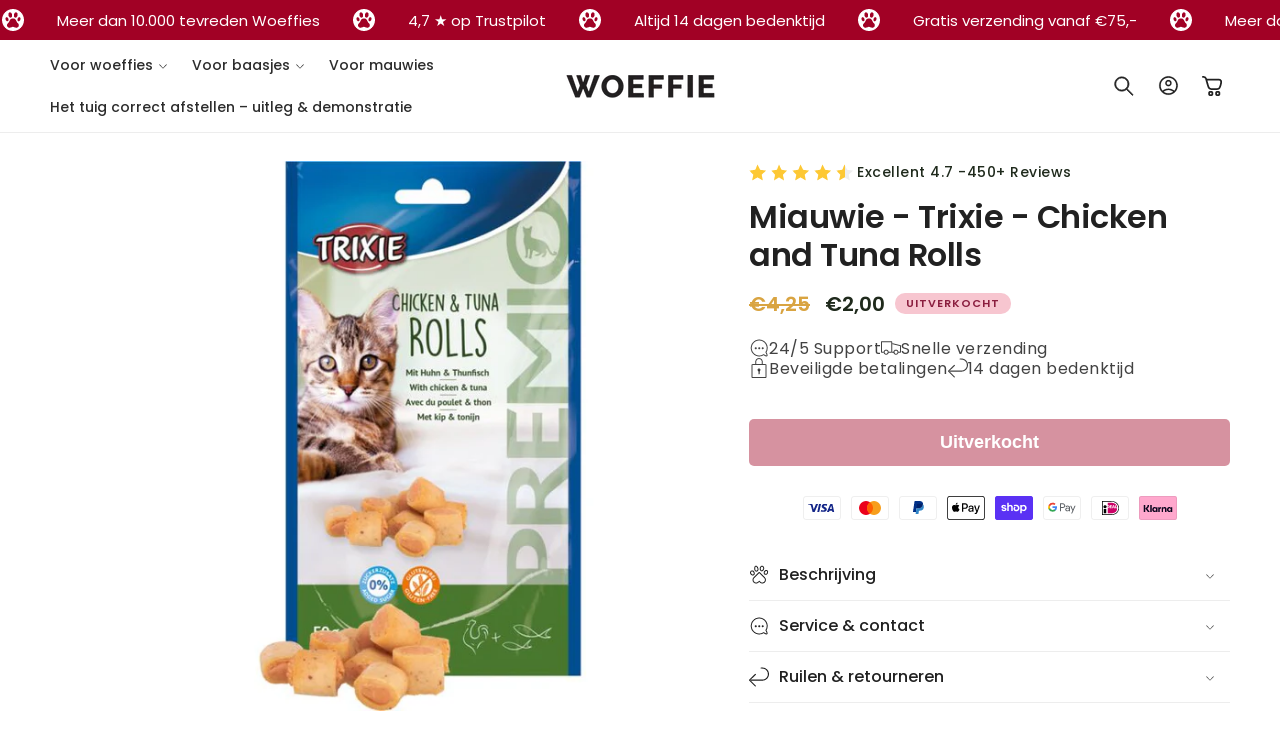

--- FILE ---
content_type: text/html; charset=utf-8
request_url: https://woeffie.com/products/miauiw-chicken-en-tuns-rolls
body_size: 62727
content:
<!doctype html>
<html class="no-js" lang="nl">
  <head>
    <meta charset="utf-8">
    <meta http-equiv="X-UA-Compatible" content="IE=edge">
    <meta name="viewport" content="width=device-width,initial-scale=1">
    <meta name="theme-color" content="#FFFFFF">
    <link rel="canonical" href="https://woeffie.com/products/miauiw-chicken-en-tuns-rolls"><link rel="icon" type="image/png" href="//woeffie.com/cdn/shop/files/Favicon_Woeffie_transparant_1.png?crop=center&height=32&v=1769605496&width=32"><link rel="preconnect" href="https://fonts.shopifycdn.com" crossorigin><title>
      Miauwie - Trixie - Chicken and Tuna Rolls
 &ndash; woeffie.com</title>

    
      <meta name="description" content="ALL YOU CAN EAT!! met taurine met kip en tonijn kleine en zachte snoepjes vleesgehalte 72%, visgehalte 20 % Art.-nr.: 42763, Soort: gevogelte/tonijn , Inhoud/Gewicht: 50 g">
    

    

<meta property="og:site_name" content="woeffie.com">
<meta property="og:url" content="https://woeffie.com/products/miauiw-chicken-en-tuns-rolls">
<meta property="og:title" content="Miauwie - Trixie - Chicken and Tuna Rolls">
<meta property="og:type" content="product">
<meta property="og:description" content="ALL YOU CAN EAT!! met taurine met kip en tonijn kleine en zachte snoepjes vleesgehalte 72%, visgehalte 20 % Art.-nr.: 42763, Soort: gevogelte/tonijn , Inhoud/Gewicht: 50 g"><meta property="og:image" content="http://woeffie.com/cdn/shop/files/PHO_PAC_42763-2__SALL__AWK__V1.jpg?v=1690965760">
  <meta property="og:image:secure_url" content="https://woeffie.com/cdn/shop/files/PHO_PAC_42763-2__SALL__AWK__V1.jpg?v=1690965760">
  <meta property="og:image:width" content="640">
  <meta property="og:image:height" content="640"><meta property="og:price:amount" content="2,00">
  <meta property="og:price:currency" content="EUR"><meta name="twitter:card" content="summary_large_image">
<meta name="twitter:title" content="Miauwie - Trixie - Chicken and Tuna Rolls">
<meta name="twitter:description" content="ALL YOU CAN EAT!! met taurine met kip en tonijn kleine en zachte snoepjes vleesgehalte 72%, visgehalte 20 % Art.-nr.: 42763, Soort: gevogelte/tonijn , Inhoud/Gewicht: 50 g">


    <script async src="//woeffie.com/cdn/shop/t/31/assets/lozad.min.js?v=99319580264619176321769085518"></script>
    <script src="//woeffie.com/cdn/shop/t/31/assets/constants.js?v=58251544750838685771769085491" defer="defer"></script>
    <script src="//woeffie.com/cdn/shop/t/31/assets/pubsub.js?v=158357773527763999511769085554" defer="defer"></script>
    <script src="//woeffie.com/cdn/shop/t/31/assets/global.js?v=47596192927808390791769085502" defer="defer"></script>
    <script src="//woeffie.com/cdn/shop/t/31/assets/swiper-bundle.min.js?v=10779350003255520001769085588" defer="defer"></script><script src="//woeffie.com/cdn/shop/t/31/assets/animations.js?v=88693664871331136111769085443" defer="defer"></script><script src="//woeffie.com/cdn/shop/t/31/assets/jquery.js?v=168723062009383479511769085511" defer="defer"></script>

    <script>window.performance && window.performance.mark && window.performance.mark('shopify.content_for_header.start');</script><meta name="google-site-verification" content="XPyA6Dco-5BjJqp0RPMsC1XsdWTG1vXV2v5bHavLdcs">
<meta id="shopify-digital-wallet" name="shopify-digital-wallet" content="/30368989315/digital_wallets/dialog">
<meta name="shopify-checkout-api-token" content="8a00b5551800f5f5cd014c893ffba10c">
<meta id="in-context-paypal-metadata" data-shop-id="30368989315" data-venmo-supported="false" data-environment="production" data-locale="nl_NL" data-paypal-v4="true" data-currency="EUR">
<link rel="alternate" hreflang="x-default" href="https://woeffie.com/products/miauiw-chicken-en-tuns-rolls">
<link rel="alternate" hreflang="nl" href="https://woeffie.com/products/miauiw-chicken-en-tuns-rolls">
<link rel="alternate" hreflang="de" href="https://woeffie.com/de/products/miauiw-chicken-en-tuns-rolls">
<link rel="alternate" hreflang="de-DE" href="https://woeffie.com/de-de/products/miauiw-chicken-en-tuns-rolls">
<link rel="alternate" type="application/json+oembed" href="https://woeffie.com/products/miauiw-chicken-en-tuns-rolls.oembed">
<script async="async" src="/checkouts/internal/preloads.js?locale=nl-NL"></script>
<link rel="preconnect" href="https://shop.app" crossorigin="anonymous">
<script async="async" src="https://shop.app/checkouts/internal/preloads.js?locale=nl-NL&shop_id=30368989315" crossorigin="anonymous"></script>
<script id="shopify-features" type="application/json">{"accessToken":"8a00b5551800f5f5cd014c893ffba10c","betas":["rich-media-storefront-analytics"],"domain":"woeffie.com","predictiveSearch":true,"shopId":30368989315,"locale":"nl"}</script>
<script>var Shopify = Shopify || {};
Shopify.shop = "woeffie-com.myshopify.com";
Shopify.locale = "nl";
Shopify.currency = {"active":"EUR","rate":"1.0"};
Shopify.country = "NL";
Shopify.theme = {"name":"Copy of Copy of Woeffie theme","id":193872068953,"schema_name":"Beauty","schema_version":"15.1.2","theme_store_id":null,"role":"main"};
Shopify.theme.handle = "null";
Shopify.theme.style = {"id":null,"handle":null};
Shopify.cdnHost = "woeffie.com/cdn";
Shopify.routes = Shopify.routes || {};
Shopify.routes.root = "/";</script>
<script type="module">!function(o){(o.Shopify=o.Shopify||{}).modules=!0}(window);</script>
<script>!function(o){function n(){var o=[];function n(){o.push(Array.prototype.slice.apply(arguments))}return n.q=o,n}var t=o.Shopify=o.Shopify||{};t.loadFeatures=n(),t.autoloadFeatures=n()}(window);</script>
<script>
  window.ShopifyPay = window.ShopifyPay || {};
  window.ShopifyPay.apiHost = "shop.app\/pay";
  window.ShopifyPay.redirectState = null;
</script>
<script id="shop-js-analytics" type="application/json">{"pageType":"product"}</script>
<script defer="defer" async type="module" src="//woeffie.com/cdn/shopifycloud/shop-js/modules/v2/client.init-shop-cart-sync_vOV-a8uK.nl.esm.js"></script>
<script defer="defer" async type="module" src="//woeffie.com/cdn/shopifycloud/shop-js/modules/v2/chunk.common_CJhj07vB.esm.js"></script>
<script defer="defer" async type="module" src="//woeffie.com/cdn/shopifycloud/shop-js/modules/v2/chunk.modal_CUgVXUZf.esm.js"></script>
<script type="module">
  await import("//woeffie.com/cdn/shopifycloud/shop-js/modules/v2/client.init-shop-cart-sync_vOV-a8uK.nl.esm.js");
await import("//woeffie.com/cdn/shopifycloud/shop-js/modules/v2/chunk.common_CJhj07vB.esm.js");
await import("//woeffie.com/cdn/shopifycloud/shop-js/modules/v2/chunk.modal_CUgVXUZf.esm.js");

  window.Shopify.SignInWithShop?.initShopCartSync?.({"fedCMEnabled":true,"windoidEnabled":true});

</script>
<script>
  window.Shopify = window.Shopify || {};
  if (!window.Shopify.featureAssets) window.Shopify.featureAssets = {};
  window.Shopify.featureAssets['shop-js'] = {"shop-cart-sync":["modules/v2/client.shop-cart-sync_BXFoCcTc.nl.esm.js","modules/v2/chunk.common_CJhj07vB.esm.js","modules/v2/chunk.modal_CUgVXUZf.esm.js"],"init-fed-cm":["modules/v2/client.init-fed-cm_BrMTCua_.nl.esm.js","modules/v2/chunk.common_CJhj07vB.esm.js","modules/v2/chunk.modal_CUgVXUZf.esm.js"],"init-shop-email-lookup-coordinator":["modules/v2/client.init-shop-email-lookup-coordinator_BNYBSeU_.nl.esm.js","modules/v2/chunk.common_CJhj07vB.esm.js","modules/v2/chunk.modal_CUgVXUZf.esm.js"],"init-windoid":["modules/v2/client.init-windoid_CWCaoIdT.nl.esm.js","modules/v2/chunk.common_CJhj07vB.esm.js","modules/v2/chunk.modal_CUgVXUZf.esm.js"],"shop-button":["modules/v2/client.shop-button_DHPWWyFt.nl.esm.js","modules/v2/chunk.common_CJhj07vB.esm.js","modules/v2/chunk.modal_CUgVXUZf.esm.js"],"shop-cash-offers":["modules/v2/client.shop-cash-offers_DkrRGug0.nl.esm.js","modules/v2/chunk.common_CJhj07vB.esm.js","modules/v2/chunk.modal_CUgVXUZf.esm.js"],"shop-toast-manager":["modules/v2/client.shop-toast-manager_gEGA2pId.nl.esm.js","modules/v2/chunk.common_CJhj07vB.esm.js","modules/v2/chunk.modal_CUgVXUZf.esm.js"],"init-shop-cart-sync":["modules/v2/client.init-shop-cart-sync_vOV-a8uK.nl.esm.js","modules/v2/chunk.common_CJhj07vB.esm.js","modules/v2/chunk.modal_CUgVXUZf.esm.js"],"init-customer-accounts-sign-up":["modules/v2/client.init-customer-accounts-sign-up_DgkqQ-gA.nl.esm.js","modules/v2/client.shop-login-button_Cfex_xfE.nl.esm.js","modules/v2/chunk.common_CJhj07vB.esm.js","modules/v2/chunk.modal_CUgVXUZf.esm.js"],"pay-button":["modules/v2/client.pay-button_C5ffEwyD.nl.esm.js","modules/v2/chunk.common_CJhj07vB.esm.js","modules/v2/chunk.modal_CUgVXUZf.esm.js"],"init-customer-accounts":["modules/v2/client.init-customer-accounts_BXXDvmMv.nl.esm.js","modules/v2/client.shop-login-button_Cfex_xfE.nl.esm.js","modules/v2/chunk.common_CJhj07vB.esm.js","modules/v2/chunk.modal_CUgVXUZf.esm.js"],"avatar":["modules/v2/client.avatar_BTnouDA3.nl.esm.js"],"init-shop-for-new-customer-accounts":["modules/v2/client.init-shop-for-new-customer-accounts_BNCHBxRp.nl.esm.js","modules/v2/client.shop-login-button_Cfex_xfE.nl.esm.js","modules/v2/chunk.common_CJhj07vB.esm.js","modules/v2/chunk.modal_CUgVXUZf.esm.js"],"shop-follow-button":["modules/v2/client.shop-follow-button_BBFyycLo.nl.esm.js","modules/v2/chunk.common_CJhj07vB.esm.js","modules/v2/chunk.modal_CUgVXUZf.esm.js"],"checkout-modal":["modules/v2/client.checkout-modal_CAl1mkDZ.nl.esm.js","modules/v2/chunk.common_CJhj07vB.esm.js","modules/v2/chunk.modal_CUgVXUZf.esm.js"],"shop-login-button":["modules/v2/client.shop-login-button_Cfex_xfE.nl.esm.js","modules/v2/chunk.common_CJhj07vB.esm.js","modules/v2/chunk.modal_CUgVXUZf.esm.js"],"lead-capture":["modules/v2/client.lead-capture_Drczia_q.nl.esm.js","modules/v2/chunk.common_CJhj07vB.esm.js","modules/v2/chunk.modal_CUgVXUZf.esm.js"],"shop-login":["modules/v2/client.shop-login_WnrjWA38.nl.esm.js","modules/v2/chunk.common_CJhj07vB.esm.js","modules/v2/chunk.modal_CUgVXUZf.esm.js"],"payment-terms":["modules/v2/client.payment-terms_CJxlri54.nl.esm.js","modules/v2/chunk.common_CJhj07vB.esm.js","modules/v2/chunk.modal_CUgVXUZf.esm.js"]};
</script>
<script>(function() {
  var isLoaded = false;
  function asyncLoad() {
    if (isLoaded) return;
    isLoaded = true;
    var urls = ["https:\/\/gcc.metizapps.com\/assets\/js\/app.js?shop=woeffie-com.myshopify.com","https:\/\/sdk.postscript.io\/sdk-script-loader.bundle.js?shopId=456474\u0026shop=woeffie-com.myshopify.com","https:\/\/d18eg7dreypte5.cloudfront.net\/browse-abandonment\/smsbump_timer.js?shop=woeffie-com.myshopify.com","https:\/\/cdn.hextom.com\/js\/freeshippingbar.js?shop=woeffie-com.myshopify.com","https:\/\/loox.io\/widget\/UBbSJk_sSz\/loox.1742304926945.js?shop=woeffie-com.myshopify.com","https:\/\/app.kiwisizing.com\/web\/js\/dist\/kiwiSizing\/plugin\/SizingPlugin.prod.js?v=331\u0026shop=woeffie-com.myshopify.com","https:\/\/s3.eu-west-1.amazonaws.com\/production-klarna-il-shopify-osm\/d3bc5d6366701989e2db5a93793900883f2d31a6\/woeffie-com.myshopify.com-1769188224741.js?shop=woeffie-com.myshopify.com"];
    for (var i = 0; i < urls.length; i++) {
      var s = document.createElement('script');
      s.type = 'text/javascript';
      s.async = true;
      s.src = urls[i];
      var x = document.getElementsByTagName('script')[0];
      x.parentNode.insertBefore(s, x);
    }
  };
  if(window.attachEvent) {
    window.attachEvent('onload', asyncLoad);
  } else {
    window.addEventListener('load', asyncLoad, false);
  }
})();</script>
<script id="__st">var __st={"a":30368989315,"offset":3600,"reqid":"1cc71069-6748-4871-8f7f-5b0f618707f2-1769758265","pageurl":"woeffie.com\/products\/miauiw-chicken-en-tuns-rolls","u":"80dced70df21","p":"product","rtyp":"product","rid":8481818935641};</script>
<script>window.ShopifyPaypalV4VisibilityTracking = true;</script>
<script id="captcha-bootstrap">!function(){'use strict';const t='contact',e='account',n='new_comment',o=[[t,t],['blogs',n],['comments',n],[t,'customer']],c=[[e,'customer_login'],[e,'guest_login'],[e,'recover_customer_password'],[e,'create_customer']],r=t=>t.map((([t,e])=>`form[action*='/${t}']:not([data-nocaptcha='true']) input[name='form_type'][value='${e}']`)).join(','),a=t=>()=>t?[...document.querySelectorAll(t)].map((t=>t.form)):[];function s(){const t=[...o],e=r(t);return a(e)}const i='password',u='form_key',d=['recaptcha-v3-token','g-recaptcha-response','h-captcha-response',i],f=()=>{try{return window.sessionStorage}catch{return}},m='__shopify_v',_=t=>t.elements[u];function p(t,e,n=!1){try{const o=window.sessionStorage,c=JSON.parse(o.getItem(e)),{data:r}=function(t){const{data:e,action:n}=t;return t[m]||n?{data:e,action:n}:{data:t,action:n}}(c);for(const[e,n]of Object.entries(r))t.elements[e]&&(t.elements[e].value=n);n&&o.removeItem(e)}catch(o){console.error('form repopulation failed',{error:o})}}const l='form_type',E='cptcha';function T(t){t.dataset[E]=!0}const w=window,h=w.document,L='Shopify',v='ce_forms',y='captcha';let A=!1;((t,e)=>{const n=(g='f06e6c50-85a8-45c8-87d0-21a2b65856fe',I='https://cdn.shopify.com/shopifycloud/storefront-forms-hcaptcha/ce_storefront_forms_captcha_hcaptcha.v1.5.2.iife.js',D={infoText:'Beschermd door hCaptcha',privacyText:'Privacy',termsText:'Voorwaarden'},(t,e,n)=>{const o=w[L][v],c=o.bindForm;if(c)return c(t,g,e,D).then(n);var r;o.q.push([[t,g,e,D],n]),r=I,A||(h.body.append(Object.assign(h.createElement('script'),{id:'captcha-provider',async:!0,src:r})),A=!0)});var g,I,D;w[L]=w[L]||{},w[L][v]=w[L][v]||{},w[L][v].q=[],w[L][y]=w[L][y]||{},w[L][y].protect=function(t,e){n(t,void 0,e),T(t)},Object.freeze(w[L][y]),function(t,e,n,w,h,L){const[v,y,A,g]=function(t,e,n){const i=e?o:[],u=t?c:[],d=[...i,...u],f=r(d),m=r(i),_=r(d.filter((([t,e])=>n.includes(e))));return[a(f),a(m),a(_),s()]}(w,h,L),I=t=>{const e=t.target;return e instanceof HTMLFormElement?e:e&&e.form},D=t=>v().includes(t);t.addEventListener('submit',(t=>{const e=I(t);if(!e)return;const n=D(e)&&!e.dataset.hcaptchaBound&&!e.dataset.recaptchaBound,o=_(e),c=g().includes(e)&&(!o||!o.value);(n||c)&&t.preventDefault(),c&&!n&&(function(t){try{if(!f())return;!function(t){const e=f();if(!e)return;const n=_(t);if(!n)return;const o=n.value;o&&e.removeItem(o)}(t);const e=Array.from(Array(32),(()=>Math.random().toString(36)[2])).join('');!function(t,e){_(t)||t.append(Object.assign(document.createElement('input'),{type:'hidden',name:u})),t.elements[u].value=e}(t,e),function(t,e){const n=f();if(!n)return;const o=[...t.querySelectorAll(`input[type='${i}']`)].map((({name:t})=>t)),c=[...d,...o],r={};for(const[a,s]of new FormData(t).entries())c.includes(a)||(r[a]=s);n.setItem(e,JSON.stringify({[m]:1,action:t.action,data:r}))}(t,e)}catch(e){console.error('failed to persist form',e)}}(e),e.submit())}));const S=(t,e)=>{t&&!t.dataset[E]&&(n(t,e.some((e=>e===t))),T(t))};for(const o of['focusin','change'])t.addEventListener(o,(t=>{const e=I(t);D(e)&&S(e,y())}));const B=e.get('form_key'),M=e.get(l),P=B&&M;t.addEventListener('DOMContentLoaded',(()=>{const t=y();if(P)for(const e of t)e.elements[l].value===M&&p(e,B);[...new Set([...A(),...v().filter((t=>'true'===t.dataset.shopifyCaptcha))])].forEach((e=>S(e,t)))}))}(h,new URLSearchParams(w.location.search),n,t,e,['guest_login'])})(!0,!0)}();</script>
<script integrity="sha256-4kQ18oKyAcykRKYeNunJcIwy7WH5gtpwJnB7kiuLZ1E=" data-source-attribution="shopify.loadfeatures" defer="defer" src="//woeffie.com/cdn/shopifycloud/storefront/assets/storefront/load_feature-a0a9edcb.js" crossorigin="anonymous"></script>
<script crossorigin="anonymous" defer="defer" src="//woeffie.com/cdn/shopifycloud/storefront/assets/shopify_pay/storefront-65b4c6d7.js?v=20250812"></script>
<script data-source-attribution="shopify.dynamic_checkout.dynamic.init">var Shopify=Shopify||{};Shopify.PaymentButton=Shopify.PaymentButton||{isStorefrontPortableWallets:!0,init:function(){window.Shopify.PaymentButton.init=function(){};var t=document.createElement("script");t.src="https://woeffie.com/cdn/shopifycloud/portable-wallets/latest/portable-wallets.nl.js",t.type="module",document.head.appendChild(t)}};
</script>
<script data-source-attribution="shopify.dynamic_checkout.buyer_consent">
  function portableWalletsHideBuyerConsent(e){var t=document.getElementById("shopify-buyer-consent"),n=document.getElementById("shopify-subscription-policy-button");t&&n&&(t.classList.add("hidden"),t.setAttribute("aria-hidden","true"),n.removeEventListener("click",e))}function portableWalletsShowBuyerConsent(e){var t=document.getElementById("shopify-buyer-consent"),n=document.getElementById("shopify-subscription-policy-button");t&&n&&(t.classList.remove("hidden"),t.removeAttribute("aria-hidden"),n.addEventListener("click",e))}window.Shopify?.PaymentButton&&(window.Shopify.PaymentButton.hideBuyerConsent=portableWalletsHideBuyerConsent,window.Shopify.PaymentButton.showBuyerConsent=portableWalletsShowBuyerConsent);
</script>
<script data-source-attribution="shopify.dynamic_checkout.cart.bootstrap">document.addEventListener("DOMContentLoaded",(function(){function t(){return document.querySelector("shopify-accelerated-checkout-cart, shopify-accelerated-checkout")}if(t())Shopify.PaymentButton.init();else{new MutationObserver((function(e,n){t()&&(Shopify.PaymentButton.init(),n.disconnect())})).observe(document.body,{childList:!0,subtree:!0})}}));
</script>
<link id="shopify-accelerated-checkout-styles" rel="stylesheet" media="screen" href="https://woeffie.com/cdn/shopifycloud/portable-wallets/latest/accelerated-checkout-backwards-compat.css" crossorigin="anonymous">
<style id="shopify-accelerated-checkout-cart">
        #shopify-buyer-consent {
  margin-top: 1em;
  display: inline-block;
  width: 100%;
}

#shopify-buyer-consent.hidden {
  display: none;
}

#shopify-subscription-policy-button {
  background: none;
  border: none;
  padding: 0;
  text-decoration: underline;
  font-size: inherit;
  cursor: pointer;
}

#shopify-subscription-policy-button::before {
  box-shadow: none;
}

      </style>
<script id="sections-script" data-sections="header" defer="defer" src="//woeffie.com/cdn/shop/t/31/compiled_assets/scripts.js?v=3836"></script>
<script>window.performance && window.performance.mark && window.performance.mark('shopify.content_for_header.end');</script>


    <style data-shopify>
        @font-face {
  font-family: Poppins;
  font-weight: 400;
  font-style: normal;
  font-display: swap;
  src: url("//woeffie.com/cdn/fonts/poppins/poppins_n4.0ba78fa5af9b0e1a374041b3ceaadf0a43b41362.woff2") format("woff2"),
       url("//woeffie.com/cdn/fonts/poppins/poppins_n4.214741a72ff2596839fc9760ee7a770386cf16ca.woff") format("woff");
}

        @font-face {
  font-family: Poppins;
  font-weight: 700;
  font-style: normal;
  font-display: swap;
  src: url("//woeffie.com/cdn/fonts/poppins/poppins_n7.56758dcf284489feb014a026f3727f2f20a54626.woff2") format("woff2"),
       url("//woeffie.com/cdn/fonts/poppins/poppins_n7.f34f55d9b3d3205d2cd6f64955ff4b36f0cfd8da.woff") format("woff");
}

        @font-face {
  font-family: Poppins;
  font-weight: 400;
  font-style: italic;
  font-display: swap;
  src: url("//woeffie.com/cdn/fonts/poppins/poppins_i4.846ad1e22474f856bd6b81ba4585a60799a9f5d2.woff2") format("woff2"),
       url("//woeffie.com/cdn/fonts/poppins/poppins_i4.56b43284e8b52fc64c1fd271f289a39e8477e9ec.woff") format("woff");
}

        @font-face {
  font-family: Poppins;
  font-weight: 700;
  font-style: italic;
  font-display: swap;
  src: url("//woeffie.com/cdn/fonts/poppins/poppins_i7.42fd71da11e9d101e1e6c7932199f925f9eea42d.woff2") format("woff2"),
       url("//woeffie.com/cdn/fonts/poppins/poppins_i7.ec8499dbd7616004e21155106d13837fff4cf556.woff") format("woff");
}

        @font-face {
  font-family: Poppins;
  font-weight: 600;
  font-style: normal;
  font-display: swap;
  src: url("//woeffie.com/cdn/fonts/poppins/poppins_n6.aa29d4918bc243723d56b59572e18228ed0786f6.woff2") format("woff2"),
       url("//woeffie.com/cdn/fonts/poppins/poppins_n6.5f815d845fe073750885d5b7e619ee00e8111208.woff") format("woff");
}

        @font-face {
  font-family: Poppins;
  font-weight: 500;
  font-style: normal;
  font-display: swap;
  src: url("//woeffie.com/cdn/fonts/poppins/poppins_n5.ad5b4b72b59a00358afc706450c864c3c8323842.woff2") format("woff2"),
       url("//woeffie.com/cdn/fonts/poppins/poppins_n5.33757fdf985af2d24b32fcd84c9a09224d4b2c39.woff") format("woff");
}

        @font-face {
  font-family: "Crimson Text";
  font-weight: 700;
  font-style: italic;
  font-display: swap;
  src: url("//woeffie.com/cdn/fonts/crimson_text/crimsontext_i7.59b5c9ce57c35b127dcd012fffb521c55608d985.woff2") format("woff2"),
       url("//woeffie.com/cdn/fonts/crimson_text/crimsontext_i7.17faaee45ed99fd118ae07fca5c33c7a095bcb6d.woff") format("woff");
}

        @font-face {
  font-family: Poppins;
  font-weight: 500;
  font-style: normal;
  font-display: swap;
  src: url("//woeffie.com/cdn/fonts/poppins/poppins_n5.ad5b4b72b59a00358afc706450c864c3c8323842.woff2") format("woff2"),
       url("//woeffie.com/cdn/fonts/poppins/poppins_n5.33757fdf985af2d24b32fcd84c9a09224d4b2c39.woff") format("woff");
}


        
          :root,
          .color-background-1 {
            --color-background: 255,255,255;
          
            --gradient-background: #ffffff;
          

          

          --color-foreground: 0,0,0;
          --color-background-contrast: 191,191,191;
          --color-shadow: 31,29,36;
          --color-button: 74,93,65;
          --color-button-text: 255,255,255;
          --color-secondary-button: 255,255,255;
          --color-secondary-button-text: 74,93,65;
          --color-link: 74,93,65;
          --color-badge-foreground: 0,0,0;
          --color-badge-background: 255,255,255;
          --color-badge-border: 0,0,0;
          --payment-terms-background-color: rgb(255 255 255);
          --sale-price: rgb(153 153 153);
        }
        
          
          .color-background-2 {
            --color-background: 31,29,36;
          
            --gradient-background: #1f1d24;
          

          

          --color-foreground: 255,255,255;
          --color-background-contrast: 43,40,50;
          --color-shadow: 0,0,0;
          --color-button: 255,255,255;
          --color-button-text: 31,29,36;
          --color-secondary-button: 31,29,36;
          --color-secondary-button-text: 255,255,255;
          --color-link: 255,255,255;
          --color-badge-foreground: 255,255,255;
          --color-badge-background: 31,29,36;
          --color-badge-border: 255,255,255;
          --payment-terms-background-color: rgb(31 29 36);
          --sale-price: rgb(153 153 153);
        }
        
          
          .color-inverse {
            --color-background: 255,231,236;
          
            --gradient-background: #ffe7ec;
          

          

          --color-foreground: 31,29,36;
          --color-background-contrast: 255,103,135;
          --color-shadow: 31,29,36;
          --color-button: 255,255,255;
          --color-button-text: 31,29,36;
          --color-secondary-button: 255,231,236;
          --color-secondary-button-text: 31,29,36;
          --color-link: 31,29,36;
          --color-badge-foreground: 31,29,36;
          --color-badge-background: 255,231,236;
          --color-badge-border: 31,29,36;
          --payment-terms-background-color: rgb(255 231 236);
          --sale-price: rgb(153 153 153);
        }
        
          
          .color-accent-1 {
            --color-background: 255,126,141;
          
            --gradient-background: #ff7e8d;
          

          

          --color-foreground: 255,255,255;
          --color-background-contrast: 253,0,29;
          --color-shadow: 31,29,36;
          --color-button: 255,255,255;
          --color-button-text: 255,126,141;
          --color-secondary-button: 255,126,141;
          --color-secondary-button-text: 255,255,255;
          --color-link: 255,255,255;
          --color-badge-foreground: 255,255,255;
          --color-badge-background: 255,126,141;
          --color-badge-border: 255,255,255;
          --payment-terms-background-color: rgb(255 126 141);
          --sale-price: rgb(153 153 153);
        }
        
          
          .color-accent-2 {
            --color-background: 255,255,255;
          
            --gradient-background: #ffffff;
          

          

          --color-foreground: 33,33,33;
          --color-background-contrast: 191,191,191;
          --color-shadow: 31,29,36;
          --color-button: 161,1,37;
          --color-button-text: 255,255,255;
          --color-secondary-button: 255,255,255;
          --color-secondary-button-text: 0,28,114;
          --color-link: 0,28,114;
          --color-badge-foreground: 33,33,33;
          --color-badge-background: 255,255,255;
          --color-badge-border: 33,33,33;
          --payment-terms-background-color: rgb(255 255 255);
          --sale-price: rgb(153 153 153);
        }
        
          
          .color-scheme-15ab6c1a-5144-4b7d-a402-482fa31b8c04 {
            --color-background: 255,255,255;
          
            --gradient-background: #ffffff;
          

          

          --color-foreground: 33,33,33;
          --color-background-contrast: 191,191,191;
          --color-shadow: 0,0,0;
          --color-button: 0,0,0;
          --color-button-text: 255,255,255;
          --color-secondary-button: 255,255,255;
          --color-secondary-button-text: 0,0,0;
          --color-link: 0,0,0;
          --color-badge-foreground: 33,33,33;
          --color-badge-background: 255,255,255;
          --color-badge-border: 33,33,33;
          --payment-terms-background-color: rgb(255 255 255);
          --sale-price: rgb(153 153 153);
        }
        
          
          .color-scheme-08cbcf8e-8809-4c55-92d0-5ec473e25f5f {
            --color-background: 74,93,65;
          
            --gradient-background: #4a5d41;
          

          

          --color-foreground: 255,255,255;
          --color-background-contrast: 14,18,13;
          --color-shadow: 31,29,36;
          --color-button: 31,29,36;
          --color-button-text: 255,255,255;
          --color-secondary-button: 74,93,65;
          --color-secondary-button-text: 31,29,36;
          --color-link: 31,29,36;
          --color-badge-foreground: 255,255,255;
          --color-badge-background: 74,93,65;
          --color-badge-border: 255,255,255;
          --payment-terms-background-color: rgb(74 93 65);
          --sale-price: rgb(153 153 153);
        }
        
          
          .color-scheme-e2365322-b1a6-4238-86a5-d4b2b9062687 {
            --color-background: 161,1,37;
          
            --gradient-background: #a10125;
          

          

          --color-foreground: 255,255,255;
          --color-background-contrast: 186,1,43;
          --color-shadow: 31,29,36;
          --color-button: 255,174,188;
          --color-button-text: 255,255,255;
          --color-secondary-button: 161,1,37;
          --color-secondary-button-text: 31,29,36;
          --color-link: 31,29,36;
          --color-badge-foreground: 255,255,255;
          --color-badge-background: 161,1,37;
          --color-badge-border: 255,255,255;
          --payment-terms-background-color: rgb(161 1 37);
          --sale-price: rgb(153 153 153);
        }
        
          
          .color-scheme-98cdedda-dbfe-4cb4-b9da-2412854d20ec {
            --color-background: 232,220,202;
          
            --gradient-background: #e8dcca;
          

          

          --color-foreground: 91,58,41;
          --color-background-contrast: 193,161,113;
          --color-shadow: 31,29,36;
          --color-button: 232,220,202;
          --color-button-text: 33,33,33;
          --color-secondary-button: 232,220,202;
          --color-secondary-button-text: 31,29,36;
          --color-link: 31,29,36;
          --color-badge-foreground: 91,58,41;
          --color-badge-background: 232,220,202;
          --color-badge-border: 91,58,41;
          --payment-terms-background-color: rgb(232 220 202);
          --sale-price: rgb(153 153 153);
        }
        
          
          .color-scheme-2f7430db-2b08-4e76-bdba-aed8fa4b5406 {
            --color-background: 242,248,250;
          
            --gradient-background: #f2f8fa;
          

          

          --color-foreground: 31,29,36;
          --color-background-contrast: 150,198,215;
          --color-shadow: 31,29,36;
          --color-button: 31,29,36;
          --color-button-text: 255,255,255;
          --color-secondary-button: 242,248,250;
          --color-secondary-button-text: 31,29,36;
          --color-link: 31,29,36;
          --color-badge-foreground: 31,29,36;
          --color-badge-background: 242,248,250;
          --color-badge-border: 31,29,36;
          --payment-terms-background-color: rgb(242 248 250);
          --sale-price: rgb(153 153 153);
        }
        
          
          .color-scheme-b982b83b-868c-4a40-b75c-0cd58d17fc51 {
            --color-background: 250,237,236;
          
            --gradient-background: #faedec;
          

          

          --color-foreground: 31,29,36;
          --color-background-contrast: 223,141,135;
          --color-shadow: 31,29,36;
          --color-button: 31,29,36;
          --color-button-text: 255,255,255;
          --color-secondary-button: 250,237,236;
          --color-secondary-button-text: 31,29,36;
          --color-link: 31,29,36;
          --color-badge-foreground: 31,29,36;
          --color-badge-background: 250,237,236;
          --color-badge-border: 31,29,36;
          --payment-terms-background-color: rgb(250 237 236);
          --sale-price: rgb(153 153 153);
        }
        
          
          .color-scheme-d9f6675a-f5b6-4790-9bee-716b06ac24fb {
            --color-background: 234,243,245;
          
            --gradient-background: #eaf3f5;
          

          

          --color-foreground: 0,28,114;
          --color-background-contrast: 148,194,204;
          --color-shadow: 31,29,36;
          --color-button: 251,231,198;
          --color-button-text: 0,28,114;
          --color-secondary-button: 234,243,245;
          --color-secondary-button-text: 31,29,36;
          --color-link: 31,29,36;
          --color-badge-foreground: 0,28,114;
          --color-badge-background: 234,243,245;
          --color-badge-border: 0,28,114;
          --payment-terms-background-color: rgb(234 243 245);
          --sale-price: rgb(153 153 153);
        }
        
          
          .color-scheme-a2604d1e-5938-4eb1-bf44-3b6890e06551 {
            --color-background: 251,231,198;
          
            --gradient-background: #fbe7c6;
          

          

          --color-foreground: 51,51,51;
          --color-background-contrast: 243,181,79;
          --color-shadow: 31,29,36;
          --color-button: 31,29,36;
          --color-button-text: 255,255,255;
          --color-secondary-button: 251,231,198;
          --color-secondary-button-text: 31,29,36;
          --color-link: 31,29,36;
          --color-badge-foreground: 51,51,51;
          --color-badge-background: 251,231,198;
          --color-badge-border: 51,51,51;
          --payment-terms-background-color: rgb(251 231 198);
          --sale-price: rgb(153 153 153);
        }
        
          
          .color-scheme-6af89713-5ec5-44b9-94ad-e91c52df91ef {
            --color-background: 247,198,208;
          
            --gradient-background: #f7c6d0;
          

          

          --color-foreground: 139,30,63;
          --color-background-contrast: 231,86,116;
          --color-shadow: 255,231,236;
          --color-button: 255,231,236;
          --color-button-text: 255,255,255;
          --color-secondary-button: 247,198,208;
          --color-secondary-button-text: 255,231,236;
          --color-link: 255,231,236;
          --color-badge-foreground: 139,30,63;
          --color-badge-background: 247,198,208;
          --color-badge-border: 139,30,63;
          --payment-terms-background-color: rgb(247 198 208);
          --sale-price: rgb(153 153 153);
        }
        
          
          .color-scheme-41ec3cf0-9e4f-4177-b75d-574bc0ad43cd {
            --color-background: 255,249,242;
          
            --gradient-background: #fff9f2;
          

          

          --color-foreground: 91,58,41;
          --color-background-contrast: 255,190,114;
          --color-shadow: 31,29,36;
          --color-button: 74,93,65;
          --color-button-text: 255,255,255;
          --color-secondary-button: 255,249,242;
          --color-secondary-button-text: 31,29,36;
          --color-link: 31,29,36;
          --color-badge-foreground: 91,58,41;
          --color-badge-background: 255,249,242;
          --color-badge-border: 91,58,41;
          --payment-terms-background-color: rgb(255 249 242);
          --sale-price: rgb(153 153 153);
        }
        

        body, .color-background-1, .color-background-2, .color-inverse, .color-accent-1, .color-accent-2, .color-scheme-15ab6c1a-5144-4b7d-a402-482fa31b8c04, .color-scheme-08cbcf8e-8809-4c55-92d0-5ec473e25f5f, .color-scheme-e2365322-b1a6-4238-86a5-d4b2b9062687, .color-scheme-98cdedda-dbfe-4cb4-b9da-2412854d20ec, .color-scheme-2f7430db-2b08-4e76-bdba-aed8fa4b5406, .color-scheme-b982b83b-868c-4a40-b75c-0cd58d17fc51, .color-scheme-d9f6675a-f5b6-4790-9bee-716b06ac24fb, .color-scheme-a2604d1e-5938-4eb1-bf44-3b6890e06551, .color-scheme-6af89713-5ec5-44b9-94ad-e91c52df91ef, .color-scheme-41ec3cf0-9e4f-4177-b75d-574bc0ad43cd {
          color: rgba(var(--color-foreground), 0.85);
          /*text-shadow: currentColor 0px 0 px;*/
          background-color: rgb(var(--color-background));
        }

        :root {
          --font-body-family: Poppins, sans-serif;
          --font-body-style: normal;
          --font-body-weight: 400;
          --font-body-weight-bold: 700;
          --font-body-height: 1.4;
          --font-body-spacing: 0.5px;
          --font-menu-family: Poppins, sans-serif;
          --font-menu-style: normal;
          --font-menu-weight: 500;
          --font-menu-weight-medium: 500;
          --font-menu-weight-bold: 800;
          --font-button-family: Inter, sans-serif;
          --font-button-style: normal;
          --font-button-weight: 700;
          --font-button-weight-medium: 500;
          --font-button-weight-bold: 1000;
          --font-collapsible-family: Poppins, sans-serif;
          --font-collapsible-style: normal;
          --font-collapsible-weight: 500;
          --font-collapsible-weight-medium: 500;
          --font-collapsible-weight-bold: 800;
          --font-collapsible-size: 16px;
          --font-collapsible-spacing: 0px;

          --font-heading-family: Poppins, sans-serif;
          --font-heading-style: normal;
          --font-heading-italic: "Crimson Text", serif;
          --font-heading-italic-style: italic;
          --font-heading-weight: 600;
          --font-heading-spacing: -0.5px;
          --font-heading-height: 1.2;

          --font-body-scale: 1.0;
          --font-heading-scale: 1.0;

          --media-padding: px;
          --media-border-opacity: 0.05;
          --media-border-width: 0px;
          --media-radius: 12px;
          --media-shadow-opacity: 0.0;
          --media-shadow-horizontal-offset: 0px;
          --media-shadow-vertical-offset: 4px;
          --media-shadow-blur-radius: 5px;
          --media-shadow-visible: 0;

          --page-width: 140rem;
          --page-width-margin: Liquid error (layout/theme line 157): comparison of Integer with String failedrem;

          --product-card-image-padding: 0.0rem;
          --product-card-corner-radius: 0.6rem;
          --product-card-text-alignment: left;
          --product-card-border-width: 0.0rem;
          --product-card-border-opacity: 0.05;
          --product-card-shadow-opacity: 0.0;
          --product-card-shadow-visible: 0;
          --product-card-shadow-horizontal-offset: 0.0rem;
          --product-card-shadow-vertical-offset: 0.4rem;
          --product-card-shadow-blur-radius: 0.5rem;

          --collection-card-image-padding: 0.0rem;
          --collection-card-corner-radius: 0%;
          --collection-card-text-alignment: center;
          --collection-card-border-width: 0.0rem;
          --collection-card-border-opacity: 0.1;
          --collection-card-shadow-opacity: 0.0;
          --collection-card-shadow-visible: 0;
          --collection-card-shadow-horizontal-offset: 0.0rem;
          --collection-card-shadow-vertical-offset: 0.4rem;
          --collection-card-shadow-blur-radius: 0.5rem;

          --blog-card-image-padding: 0.0rem;
          --blog-card-corner-radius: 0.6rem;
          --blog-card-text-alignment: left;
          --blog-card-border-width: 0.1rem;
          --blog-card-border-opacity: 0.1;
          --blog-card-shadow-opacity: 0.05;
          --blog-card-shadow-visible: 1;
          --blog-card-shadow-horizontal-offset: 0.0rem;
          --blog-card-shadow-vertical-offset: 0.4rem;
          --blog-card-shadow-blur-radius: 4.0rem;

          --badge-corner-radius: 1.8rem;
          --badge-border-width: 0.1rem;
          --badge-border-color: rgba(0,0,0,0);

          --popup-border-width: 1px;
          --popup-border-opacity: 0.05;
          --popup-corner-radius: 2px;
          --popup-shadow-opacity: 0.0;
          --popup-shadow-horizontal-offset: 0px;
          --popup-shadow-vertical-offset: 4px;
          --popup-shadow-blur-radius: 5px;

          --drawer-border-width: 1px;
          --drawer-border-opacity: 0.05;
          --drawer-shadow-opacity: 0.0;
          --drawer-shadow-horizontal-offset: 0px;
          --drawer-shadow-vertical-offset: 4px;
          --drawer-shadow-blur-radius: 5px;

          --spacing-sections-desktop: 0px;
          --spacing-sections-mobile: 0px;

          --grid-desktop-vertical-spacing: 8px;
          --grid-desktop-horizontal-spacing: 8px;
          --grid-mobile-vertical-spacing: 4px;
          --grid-mobile-horizontal-spacing: 4px;

          --text-boxes-border-opacity: 0.05;
          --text-boxes-border-width: 0px;
          --text-boxes-radius: 6px;
          --text-boxes-shadow-opacity: 0.0;
          --text-boxes-shadow-visible: 0;
          --text-boxes-shadow-horizontal-offset: 0px;
          --text-boxes-shadow-vertical-offset: 4px;
          --text-boxes-shadow-blur-radius: 5px;

          --buttons-radius: 4px;
          --buttons-radius-outset: 5px;
          --buttons-border-width: 1px;
          --buttons-border-opacity: 1.0;
          --buttons-shadow-opacity: 0.0;
          --buttons-shadow-visible: 0;
          --buttons-shadow-horizontal-offset: 0px;
          --buttons-shadow-vertical-offset: 4px;
          --buttons-shadow-blur-radius: 10px;
          --buttons-border-offset: 0.3px;

          --inputs-radius: 4px;
          --inputs-border-width: 1px;
          --inputs-border-opacity: 0.1;
          --inputs-shadow-opacity: 0.0;
          --inputs-shadow-horizontal-offset: 0px;
          --inputs-margin-offset: 0px;
          --inputs-shadow-vertical-offset: 4px;
          --inputs-shadow-blur-radius: 5px;
          --inputs-radius-outset: 5px;

          --variant-pills-radius: 40px;
          --variant-pills-border-width: 1px;
          --variant-pills-border-opacity: 0.0;
          --variant-pills-shadow-opacity: 0.0;
          --variant-pills-shadow-horizontal-offset: 2px;
          --variant-pills-shadow-vertical-offset: 4px;
          --variant-pills-shadow-blur-radius: 10px;
          --button-height: 5rem;
          --button-height_mobile: 4.8rem;
          --button-style: none;
          --button-text-size: 14px;
          --button-text-size_mobile: 12px;
          --button-text-space: 0px;
          --button-text-weight: 600;

          --fancy-gradient: linear-gradient(108deg, rgba(255, 126, 141, 1), rgba(255, 46, 84, 1) 68%);
          --fancy-text: #a563fc;
          --fancy-background: #FFFFFF;
          --fancy-text-size: 100%;
          --fancy-padding-left: 10px;
          --fancy-padding-right: 10px;
          --fancy-padding-top: 0px;
          --fancy-padding-bottom: 0px;
          --fancy-border-radius: 0px;
          --fancy-padding-bottom: 0px;

          --badge-size: 1;
        }

        *,
        *::before,
        *::after {
          box-sizing: inherit;
        }

        html {
          box-sizing: border-box;
          font-size: calc(var(--font-body-scale) * 62.5%);
          height: 100%;
        }

        body {
          display: grid;
          grid-template-rows: auto auto 1fr auto;
          grid-template-columns: 100%;
          min-height: 100%;
          margin: 0;
          font-size: 1.5rem;
          letter-spacing: var(--font-body-spacing);
          line-height: var(--font-body-height);
          font-family: var(--font-body-family);
          font-style: var(--font-body-style);
          font-weight: var(--font-body-weight);
          font-synthesis: none;
          -moz-font-feature-settings: 'kern';
          -webkit-font-smoothing: antialiased;
        }

        @media screen and (min-width: 750px) {
          body {
            font-size: 1.6rem;
          }
        }
        shopify-accelerated-checkout {
      --shopify-accelerated-checkout-button-block-size: var(--button-height);
       }
    </style>
    <link href="//woeffie.com/cdn/shop/t/31/assets/base.css?v=104137818157310566101769085444" rel="stylesheet" type="text/css" media="all" />
    <link href="//woeffie.com/cdn/shop/t/31/assets/lumin.css?v=16269772311125800521769085530" rel="stylesheet" type="text/css" media="all" />
    <link href="//woeffie.com/cdn/shop/t/31/assets/lumin-fancy-text.css?v=54614068866017147881769085522" rel="stylesheet" type="text/css" media="all" />
    <link href="//woeffie.com/cdn/shop/t/31/assets/lazyloading-classes.css?v=164302149100921049311769085516" rel="stylesheet" type="text/css" media="all" />
    <link href="//woeffie.com/cdn/shop/t/31/assets/swiper-bundle.min.css?v=175585448614286009061769085586" rel="stylesheet" type="text/css" media="all" />
    <link rel="stylesheet" href="//woeffie.com/cdn/shop/t/31/assets/component-cart-items.css?v=44096840991911864621769085457" media="print" onload="this.media='all'"><link href="//woeffie.com/cdn/shop/t/31/assets/component-cart-drawer.css?v=172289859410003025371769085456" rel="stylesheet" type="text/css" media="all" />
      <link href="//woeffie.com/cdn/shop/t/31/assets/component-cart.css?v=138396028070428287081769085458" rel="stylesheet" type="text/css" media="all" />
      <link href="//woeffie.com/cdn/shop/t/31/assets/component-totals.css?v=15906652033866631521769085488" rel="stylesheet" type="text/css" media="all" />
      <link href="//woeffie.com/cdn/shop/t/31/assets/component-price.css?v=137689519876686866281769085478" rel="stylesheet" type="text/css" media="all" />
      <link href="//woeffie.com/cdn/shop/t/31/assets/component-discounts.css?v=152760482443307489271769085462" rel="stylesheet" type="text/css" media="all" />
      <link href="//woeffie.com/cdn/shop/t/31/assets/component-loading-overlay.css?v=56586083558888306391769085468" rel="stylesheet" type="text/css" media="all" />

      <link rel="preload" as="font" href="//woeffie.com/cdn/fonts/poppins/poppins_n4.0ba78fa5af9b0e1a374041b3ceaadf0a43b41362.woff2" type="font/woff2" crossorigin>
      

      <link rel="preload" as="font" href="//woeffie.com/cdn/fonts/poppins/poppins_n6.aa29d4918bc243723d56b59572e18228ed0786f6.woff2" type="font/woff2" crossorigin>
      

      <link rel="preload" as="font" href="//woeffie.com/cdn/fonts/poppins/poppins_n5.ad5b4b72b59a00358afc706450c864c3c8323842.woff2" type="font/woff2" crossorigin>
      

      <link rel="preload" as="font" href="//woeffie.com/cdn/fonts/inter/inter_n7.02711e6b374660cfc7915d1afc1c204e633421e4.woff2" type="font/woff2" crossorigin>
      

      <link rel="preload" as="font" href="//woeffie.com/cdn/fonts/poppins/poppins_n5.ad5b4b72b59a00358afc706450c864c3c8323842.woff2" type="font/woff2" crossorigin>
      
<link href="//woeffie.com/cdn/shop/t/31/assets/component-localization-form.css?v=143319823105703127341769085470" rel="stylesheet" type="text/css" media="all" />
      <script src="//woeffie.com/cdn/shop/t/31/assets/localization-form.js?v=161644695336821385561769085517" defer="defer"></script><link
        rel="stylesheet"
        href="//woeffie.com/cdn/shop/t/31/assets/component-predictive-search.css?v=118923337488134913561769085477"
        media="print"
        onload="this.media='all'"
      ><script>
      document.documentElement.className = document.documentElement.className.replace('no-js', 'js');
      if (Shopify.designMode) {
        document.documentElement.classList.add('shopify-design-mode');
      }
    </script>
    <script src="//woeffie.com/cdn/shop/t/31/assets/popup.js?v=130848648529786832841769085545" defer="defer"></script>

    
      <style>
               #preloader {
                   position: fixed;
                   top: 0;
                   left: 0;
                   width: 100%;
                   height: 100%;
                   background: #a10125ff;
                   z-index: 9999;
                   display: flex;
                   align-items: center;
                   justify-content: center;
               }

               #preloader img {
                /*   width: 100px;  Adjust size as needed */
                   width:230px;
                   height: 47.63598326359833px;
                   max-width: 800px;
                   animation: bounce 2s linear infinite; /* Add spinning animation */
               }
                  #preloader > span {
                   font-size:34px;
                   text-align:center;
                   color: ;
                   animation: bounce 2s linear infinite; /* Add spinning animation */
               }

               @keyframes spin {
                   0% {
                       transform: rotate(0deg);
                   }
                   100% {
                       transform: rotate(360deg);
                   }
               }


          @keyframes bounce {
              0%, 100% {
                  transform: translateY(0);
              }
              50% {
                  transform: translateY(-20px); /* Adjust height of bounce */
              }
          }
          @keyframes fill {
         0% {
             width: 0px;
         }
         50% {
             width: 230px;
         }
         100% {
             width: 0px;
         }
     }
           @keyframes pulse {
         0% {
             transform: scale(1);
             opacity: 1;
         }
         50% {
             transform: scale(1.2);
             opacity: 0.7;
         }
         100% {
             transform: scale(1);
             opacity: 1;
         }
     }
          @-webkit-keyframes rotate {
    from {
      -webkit-transform: rotate(0deg);
    }
    to {
      -webkit-transform: rotate(360deg);
    }
  }

  @-moz-keyframes rotate {
    from {
      -moz-transform: rotate(0deg);
    }
    to {
      -moz-transform: rotate(360deg);
    }
  }

  @keyframes rotate {
    from {
      transform: rotate(0deg);
    }
    to {
      transform: rotate(360deg);
    }
  }

          @keyframes fadeOut {
              from {
                  opacity: 1;
              }
              to {
                  opacity: 0;
              }
          }
</style>
<div id="preloader">
    
    <img src="//woeffie.com/cdn/shop/files/woeffie_logo_1_3b7f51de-4d85-4fb1-a2dd-1bb06191d47d.png?v=1763736722&amp;width=600" alt="woeffie.com" srcset="//woeffie.com/cdn/shop/files/woeffie_logo_1_3b7f51de-4d85-4fb1-a2dd-1bb06191d47d.png?v=1763736722&amp;width=230 230w, //woeffie.com/cdn/shop/files/woeffie_logo_1_3b7f51de-4d85-4fb1-a2dd-1bb06191d47d.png?v=1763736722&amp;width=345 345w, //woeffie.com/cdn/shop/files/woeffie_logo_1_3b7f51de-4d85-4fb1-a2dd-1bb06191d47d.png?v=1763736722&amp;width=460 460w" width="230" height="47.63598326359833" loading="eager" sizes="230px, 50vw" style="object-position:32.3306% 48.8005%;">
</div>

    

    <script src="//woeffie.com/cdn/shop/t/31/assets/lazysizes.min.js?v=138990740293707330281769085516" async="async"></script>
    <style>.lazyload,.lazyloading{opacity:0}.lazyloaded{opacity:1;transition:opacity.3s}</style>
    <script src="//woeffie.com/cdn/shop/t/31/assets/ls.rias.min.js?v=103806153898862531721769085521" async="async"></script>
    <script src="//woeffie.com/cdn/shop/t/31/assets/ls.bgset.min.js?v=8548190837305949561769085519" async="async"></script>
    
  <script src="https://cdn.shopify.com/extensions/6c66d7d0-f631-46bf-8039-ad48ac607ad6/forms-2301/assets/shopify-forms-loader.js" type="text/javascript" defer="defer"></script>
<link href="https://monorail-edge.shopifysvc.com" rel="dns-prefetch">
<script>(function(){if ("sendBeacon" in navigator && "performance" in window) {try {var session_token_from_headers = performance.getEntriesByType('navigation')[0].serverTiming.find(x => x.name == '_s').description;} catch {var session_token_from_headers = undefined;}var session_cookie_matches = document.cookie.match(/_shopify_s=([^;]*)/);var session_token_from_cookie = session_cookie_matches && session_cookie_matches.length === 2 ? session_cookie_matches[1] : "";var session_token = session_token_from_headers || session_token_from_cookie || "";function handle_abandonment_event(e) {var entries = performance.getEntries().filter(function(entry) {return /monorail-edge.shopifysvc.com/.test(entry.name);});if (!window.abandonment_tracked && entries.length === 0) {window.abandonment_tracked = true;var currentMs = Date.now();var navigation_start = performance.timing.navigationStart;var payload = {shop_id: 30368989315,url: window.location.href,navigation_start,duration: currentMs - navigation_start,session_token,page_type: "product"};window.navigator.sendBeacon("https://monorail-edge.shopifysvc.com/v1/produce", JSON.stringify({schema_id: "online_store_buyer_site_abandonment/1.1",payload: payload,metadata: {event_created_at_ms: currentMs,event_sent_at_ms: currentMs}}));}}window.addEventListener('pagehide', handle_abandonment_event);}}());</script>
<script id="web-pixels-manager-setup">(function e(e,d,r,n,o){if(void 0===o&&(o={}),!Boolean(null===(a=null===(i=window.Shopify)||void 0===i?void 0:i.analytics)||void 0===a?void 0:a.replayQueue)){var i,a;window.Shopify=window.Shopify||{};var t=window.Shopify;t.analytics=t.analytics||{};var s=t.analytics;s.replayQueue=[],s.publish=function(e,d,r){return s.replayQueue.push([e,d,r]),!0};try{self.performance.mark("wpm:start")}catch(e){}var l=function(){var e={modern:/Edge?\/(1{2}[4-9]|1[2-9]\d|[2-9]\d{2}|\d{4,})\.\d+(\.\d+|)|Firefox\/(1{2}[4-9]|1[2-9]\d|[2-9]\d{2}|\d{4,})\.\d+(\.\d+|)|Chrom(ium|e)\/(9{2}|\d{3,})\.\d+(\.\d+|)|(Maci|X1{2}).+ Version\/(15\.\d+|(1[6-9]|[2-9]\d|\d{3,})\.\d+)([,.]\d+|)( \(\w+\)|)( Mobile\/\w+|) Safari\/|Chrome.+OPR\/(9{2}|\d{3,})\.\d+\.\d+|(CPU[ +]OS|iPhone[ +]OS|CPU[ +]iPhone|CPU IPhone OS|CPU iPad OS)[ +]+(15[._]\d+|(1[6-9]|[2-9]\d|\d{3,})[._]\d+)([._]\d+|)|Android:?[ /-](13[3-9]|1[4-9]\d|[2-9]\d{2}|\d{4,})(\.\d+|)(\.\d+|)|Android.+Firefox\/(13[5-9]|1[4-9]\d|[2-9]\d{2}|\d{4,})\.\d+(\.\d+|)|Android.+Chrom(ium|e)\/(13[3-9]|1[4-9]\d|[2-9]\d{2}|\d{4,})\.\d+(\.\d+|)|SamsungBrowser\/([2-9]\d|\d{3,})\.\d+/,legacy:/Edge?\/(1[6-9]|[2-9]\d|\d{3,})\.\d+(\.\d+|)|Firefox\/(5[4-9]|[6-9]\d|\d{3,})\.\d+(\.\d+|)|Chrom(ium|e)\/(5[1-9]|[6-9]\d|\d{3,})\.\d+(\.\d+|)([\d.]+$|.*Safari\/(?![\d.]+ Edge\/[\d.]+$))|(Maci|X1{2}).+ Version\/(10\.\d+|(1[1-9]|[2-9]\d|\d{3,})\.\d+)([,.]\d+|)( \(\w+\)|)( Mobile\/\w+|) Safari\/|Chrome.+OPR\/(3[89]|[4-9]\d|\d{3,})\.\d+\.\d+|(CPU[ +]OS|iPhone[ +]OS|CPU[ +]iPhone|CPU IPhone OS|CPU iPad OS)[ +]+(10[._]\d+|(1[1-9]|[2-9]\d|\d{3,})[._]\d+)([._]\d+|)|Android:?[ /-](13[3-9]|1[4-9]\d|[2-9]\d{2}|\d{4,})(\.\d+|)(\.\d+|)|Mobile Safari.+OPR\/([89]\d|\d{3,})\.\d+\.\d+|Android.+Firefox\/(13[5-9]|1[4-9]\d|[2-9]\d{2}|\d{4,})\.\d+(\.\d+|)|Android.+Chrom(ium|e)\/(13[3-9]|1[4-9]\d|[2-9]\d{2}|\d{4,})\.\d+(\.\d+|)|Android.+(UC? ?Browser|UCWEB|U3)[ /]?(15\.([5-9]|\d{2,})|(1[6-9]|[2-9]\d|\d{3,})\.\d+)\.\d+|SamsungBrowser\/(5\.\d+|([6-9]|\d{2,})\.\d+)|Android.+MQ{2}Browser\/(14(\.(9|\d{2,})|)|(1[5-9]|[2-9]\d|\d{3,})(\.\d+|))(\.\d+|)|K[Aa][Ii]OS\/(3\.\d+|([4-9]|\d{2,})\.\d+)(\.\d+|)/},d=e.modern,r=e.legacy,n=navigator.userAgent;return n.match(d)?"modern":n.match(r)?"legacy":"unknown"}(),u="modern"===l?"modern":"legacy",c=(null!=n?n:{modern:"",legacy:""})[u],f=function(e){return[e.baseUrl,"/wpm","/b",e.hashVersion,"modern"===e.buildTarget?"m":"l",".js"].join("")}({baseUrl:d,hashVersion:r,buildTarget:u}),m=function(e){var d=e.version,r=e.bundleTarget,n=e.surface,o=e.pageUrl,i=e.monorailEndpoint;return{emit:function(e){var a=e.status,t=e.errorMsg,s=(new Date).getTime(),l=JSON.stringify({metadata:{event_sent_at_ms:s},events:[{schema_id:"web_pixels_manager_load/3.1",payload:{version:d,bundle_target:r,page_url:o,status:a,surface:n,error_msg:t},metadata:{event_created_at_ms:s}}]});if(!i)return console&&console.warn&&console.warn("[Web Pixels Manager] No Monorail endpoint provided, skipping logging."),!1;try{return self.navigator.sendBeacon.bind(self.navigator)(i,l)}catch(e){}var u=new XMLHttpRequest;try{return u.open("POST",i,!0),u.setRequestHeader("Content-Type","text/plain"),u.send(l),!0}catch(e){return console&&console.warn&&console.warn("[Web Pixels Manager] Got an unhandled error while logging to Monorail."),!1}}}}({version:r,bundleTarget:l,surface:e.surface,pageUrl:self.location.href,monorailEndpoint:e.monorailEndpoint});try{o.browserTarget=l,function(e){var d=e.src,r=e.async,n=void 0===r||r,o=e.onload,i=e.onerror,a=e.sri,t=e.scriptDataAttributes,s=void 0===t?{}:t,l=document.createElement("script"),u=document.querySelector("head"),c=document.querySelector("body");if(l.async=n,l.src=d,a&&(l.integrity=a,l.crossOrigin="anonymous"),s)for(var f in s)if(Object.prototype.hasOwnProperty.call(s,f))try{l.dataset[f]=s[f]}catch(e){}if(o&&l.addEventListener("load",o),i&&l.addEventListener("error",i),u)u.appendChild(l);else{if(!c)throw new Error("Did not find a head or body element to append the script");c.appendChild(l)}}({src:f,async:!0,onload:function(){if(!function(){var e,d;return Boolean(null===(d=null===(e=window.Shopify)||void 0===e?void 0:e.analytics)||void 0===d?void 0:d.initialized)}()){var d=window.webPixelsManager.init(e)||void 0;if(d){var r=window.Shopify.analytics;r.replayQueue.forEach((function(e){var r=e[0],n=e[1],o=e[2];d.publishCustomEvent(r,n,o)})),r.replayQueue=[],r.publish=d.publishCustomEvent,r.visitor=d.visitor,r.initialized=!0}}},onerror:function(){return m.emit({status:"failed",errorMsg:"".concat(f," has failed to load")})},sri:function(e){var d=/^sha384-[A-Za-z0-9+/=]+$/;return"string"==typeof e&&d.test(e)}(c)?c:"",scriptDataAttributes:o}),m.emit({status:"loading"})}catch(e){m.emit({status:"failed",errorMsg:(null==e?void 0:e.message)||"Unknown error"})}}})({shopId: 30368989315,storefrontBaseUrl: "https://woeffie.com",extensionsBaseUrl: "https://extensions.shopifycdn.com/cdn/shopifycloud/web-pixels-manager",monorailEndpoint: "https://monorail-edge.shopifysvc.com/unstable/produce_batch",surface: "storefront-renderer",enabledBetaFlags: ["2dca8a86"],webPixelsConfigList: [{"id":"3703472473","configuration":"{\"accountID\":\"XjMW9X\",\"webPixelConfig\":\"eyJlbmFibGVBZGRlZFRvQ2FydEV2ZW50cyI6IHRydWV9\"}","eventPayloadVersion":"v1","runtimeContext":"STRICT","scriptVersion":"524f6c1ee37bacdca7657a665bdca589","type":"APP","apiClientId":123074,"privacyPurposes":["ANALYTICS","MARKETING"],"dataSharingAdjustments":{"protectedCustomerApprovalScopes":["read_customer_address","read_customer_email","read_customer_name","read_customer_personal_data","read_customer_phone"]}},{"id":"2622849369","configuration":"{\"shopId\":\"456474\"}","eventPayloadVersion":"v1","runtimeContext":"STRICT","scriptVersion":"e57a43765e0d230c1bcb12178c1ff13f","type":"APP","apiClientId":2328352,"privacyPurposes":[],"dataSharingAdjustments":{"protectedCustomerApprovalScopes":["read_customer_address","read_customer_email","read_customer_name","read_customer_personal_data","read_customer_phone"]}},{"id":"2232156505","configuration":"{\"myshopifyDomain\":\"woeffie-com.myshopify.com\"}","eventPayloadVersion":"v1","runtimeContext":"STRICT","scriptVersion":"23b97d18e2aa74363140dc29c9284e87","type":"APP","apiClientId":2775569,"privacyPurposes":["ANALYTICS","MARKETING","SALE_OF_DATA"],"dataSharingAdjustments":{"protectedCustomerApprovalScopes":["read_customer_address","read_customer_email","read_customer_name","read_customer_phone","read_customer_personal_data"]}},{"id":"1389920601","configuration":"{\"store\":\"woeffie-com.myshopify.com\"}","eventPayloadVersion":"v1","runtimeContext":"STRICT","scriptVersion":"281adb97b4f6f92355e784671c2fdee2","type":"APP","apiClientId":740217,"privacyPurposes":["ANALYTICS","MARKETING","SALE_OF_DATA"],"dataSharingAdjustments":{"protectedCustomerApprovalScopes":["read_customer_address","read_customer_email","read_customer_name","read_customer_personal_data","read_customer_phone"]}},{"id":"1370685785","configuration":"{\"pixelCode\":\"CT24GNRC77U66E7LPSA0\"}","eventPayloadVersion":"v1","runtimeContext":"STRICT","scriptVersion":"22e92c2ad45662f435e4801458fb78cc","type":"APP","apiClientId":4383523,"privacyPurposes":["ANALYTICS","MARKETING","SALE_OF_DATA"],"dataSharingAdjustments":{"protectedCustomerApprovalScopes":["read_customer_address","read_customer_email","read_customer_name","read_customer_personal_data","read_customer_phone"]}},{"id":"974881113","configuration":"{\"config\":\"{\\\"pixel_id\\\":\\\"AW-436684863\\\",\\\"target_country\\\":\\\"NL\\\",\\\"gtag_events\\\":[{\\\"type\\\":\\\"search\\\",\\\"action_label\\\":\\\"AW-436684863\\\/04aECKO56fIBEL-QndAB\\\"},{\\\"type\\\":\\\"begin_checkout\\\",\\\"action_label\\\":\\\"AW-436684863\\\/h9XICKC56fIBEL-QndAB\\\"},{\\\"type\\\":\\\"view_item\\\",\\\"action_label\\\":[\\\"AW-436684863\\\/HhlYCOi26fIBEL-QndAB\\\",\\\"MC-BZPFKL15XV\\\"]},{\\\"type\\\":\\\"purchase\\\",\\\"action_label\\\":[\\\"AW-436684863\\\/NXIGCO216fIBEL-QndAB\\\",\\\"MC-BZPFKL15XV\\\"]},{\\\"type\\\":\\\"page_view\\\",\\\"action_label\\\":[\\\"AW-436684863\\\/gVqTCOq16fIBEL-QndAB\\\",\\\"MC-BZPFKL15XV\\\"]},{\\\"type\\\":\\\"add_payment_info\\\",\\\"action_label\\\":\\\"AW-436684863\\\/1M9gCKa56fIBEL-QndAB\\\"},{\\\"type\\\":\\\"add_to_cart\\\",\\\"action_label\\\":\\\"AW-436684863\\\/H2PNCJ256fIBEL-QndAB\\\"}],\\\"enable_monitoring_mode\\\":false}\"}","eventPayloadVersion":"v1","runtimeContext":"OPEN","scriptVersion":"b2a88bafab3e21179ed38636efcd8a93","type":"APP","apiClientId":1780363,"privacyPurposes":[],"dataSharingAdjustments":{"protectedCustomerApprovalScopes":["read_customer_address","read_customer_email","read_customer_name","read_customer_personal_data","read_customer_phone"]}},{"id":"325747033","configuration":"{\"pixel_id\":\"427451545235479\",\"pixel_type\":\"facebook_pixel\"}","eventPayloadVersion":"v1","runtimeContext":"OPEN","scriptVersion":"ca16bc87fe92b6042fbaa3acc2fbdaa6","type":"APP","apiClientId":2329312,"privacyPurposes":["ANALYTICS","MARKETING","SALE_OF_DATA"],"dataSharingAdjustments":{"protectedCustomerApprovalScopes":["read_customer_address","read_customer_email","read_customer_name","read_customer_personal_data","read_customer_phone"]}},{"id":"176193881","eventPayloadVersion":"v1","runtimeContext":"LAX","scriptVersion":"1","type":"CUSTOM","privacyPurposes":["ANALYTICS"],"name":"Google Analytics tag (migrated)"},{"id":"shopify-app-pixel","configuration":"{}","eventPayloadVersion":"v1","runtimeContext":"STRICT","scriptVersion":"0450","apiClientId":"shopify-pixel","type":"APP","privacyPurposes":["ANALYTICS","MARKETING"]},{"id":"shopify-custom-pixel","eventPayloadVersion":"v1","runtimeContext":"LAX","scriptVersion":"0450","apiClientId":"shopify-pixel","type":"CUSTOM","privacyPurposes":["ANALYTICS","MARKETING"]}],isMerchantRequest: false,initData: {"shop":{"name":"woeffie.com","paymentSettings":{"currencyCode":"EUR"},"myshopifyDomain":"woeffie-com.myshopify.com","countryCode":"NL","storefrontUrl":"https:\/\/woeffie.com"},"customer":null,"cart":null,"checkout":null,"productVariants":[{"price":{"amount":2.0,"currencyCode":"EUR"},"product":{"title":"Miauwie - Trixie - Chicken and Tuna Rolls","vendor":"woeffie.com","id":"8481818935641","untranslatedTitle":"Miauwie - Trixie - Chicken and Tuna Rolls","url":"\/products\/miauiw-chicken-en-tuns-rolls","type":""},"id":"46981862916441","image":{"src":"\/\/woeffie.com\/cdn\/shop\/files\/PHO_PAC_42763-2__SALL__AWK__V1.jpg?v=1690965760"},"sku":"","title":"Default Title","untranslatedTitle":"Default Title"}],"purchasingCompany":null},},"https://woeffie.com/cdn","1d2a099fw23dfb22ep557258f5m7a2edbae",{"modern":"","legacy":""},{"shopId":"30368989315","storefrontBaseUrl":"https:\/\/woeffie.com","extensionBaseUrl":"https:\/\/extensions.shopifycdn.com\/cdn\/shopifycloud\/web-pixels-manager","surface":"storefront-renderer","enabledBetaFlags":"[\"2dca8a86\"]","isMerchantRequest":"false","hashVersion":"1d2a099fw23dfb22ep557258f5m7a2edbae","publish":"custom","events":"[[\"page_viewed\",{}],[\"product_viewed\",{\"productVariant\":{\"price\":{\"amount\":2.0,\"currencyCode\":\"EUR\"},\"product\":{\"title\":\"Miauwie - Trixie - Chicken and Tuna Rolls\",\"vendor\":\"woeffie.com\",\"id\":\"8481818935641\",\"untranslatedTitle\":\"Miauwie - Trixie - Chicken and Tuna Rolls\",\"url\":\"\/products\/miauiw-chicken-en-tuns-rolls\",\"type\":\"\"},\"id\":\"46981862916441\",\"image\":{\"src\":\"\/\/woeffie.com\/cdn\/shop\/files\/PHO_PAC_42763-2__SALL__AWK__V1.jpg?v=1690965760\"},\"sku\":\"\",\"title\":\"Default Title\",\"untranslatedTitle\":\"Default Title\"}}]]"});</script><script>
  window.ShopifyAnalytics = window.ShopifyAnalytics || {};
  window.ShopifyAnalytics.meta = window.ShopifyAnalytics.meta || {};
  window.ShopifyAnalytics.meta.currency = 'EUR';
  var meta = {"product":{"id":8481818935641,"gid":"gid:\/\/shopify\/Product\/8481818935641","vendor":"woeffie.com","type":"","handle":"miauiw-chicken-en-tuns-rolls","variants":[{"id":46981862916441,"price":200,"name":"Miauwie - Trixie - Chicken and Tuna Rolls","public_title":null,"sku":""}],"remote":false},"page":{"pageType":"product","resourceType":"product","resourceId":8481818935641,"requestId":"1cc71069-6748-4871-8f7f-5b0f618707f2-1769758265"}};
  for (var attr in meta) {
    window.ShopifyAnalytics.meta[attr] = meta[attr];
  }
</script>
<script class="analytics">
  (function () {
    var customDocumentWrite = function(content) {
      var jquery = null;

      if (window.jQuery) {
        jquery = window.jQuery;
      } else if (window.Checkout && window.Checkout.$) {
        jquery = window.Checkout.$;
      }

      if (jquery) {
        jquery('body').append(content);
      }
    };

    var hasLoggedConversion = function(token) {
      if (token) {
        return document.cookie.indexOf('loggedConversion=' + token) !== -1;
      }
      return false;
    }

    var setCookieIfConversion = function(token) {
      if (token) {
        var twoMonthsFromNow = new Date(Date.now());
        twoMonthsFromNow.setMonth(twoMonthsFromNow.getMonth() + 2);

        document.cookie = 'loggedConversion=' + token + '; expires=' + twoMonthsFromNow;
      }
    }

    var trekkie = window.ShopifyAnalytics.lib = window.trekkie = window.trekkie || [];
    if (trekkie.integrations) {
      return;
    }
    trekkie.methods = [
      'identify',
      'page',
      'ready',
      'track',
      'trackForm',
      'trackLink'
    ];
    trekkie.factory = function(method) {
      return function() {
        var args = Array.prototype.slice.call(arguments);
        args.unshift(method);
        trekkie.push(args);
        return trekkie;
      };
    };
    for (var i = 0; i < trekkie.methods.length; i++) {
      var key = trekkie.methods[i];
      trekkie[key] = trekkie.factory(key);
    }
    trekkie.load = function(config) {
      trekkie.config = config || {};
      trekkie.config.initialDocumentCookie = document.cookie;
      var first = document.getElementsByTagName('script')[0];
      var script = document.createElement('script');
      script.type = 'text/javascript';
      script.onerror = function(e) {
        var scriptFallback = document.createElement('script');
        scriptFallback.type = 'text/javascript';
        scriptFallback.onerror = function(error) {
                var Monorail = {
      produce: function produce(monorailDomain, schemaId, payload) {
        var currentMs = new Date().getTime();
        var event = {
          schema_id: schemaId,
          payload: payload,
          metadata: {
            event_created_at_ms: currentMs,
            event_sent_at_ms: currentMs
          }
        };
        return Monorail.sendRequest("https://" + monorailDomain + "/v1/produce", JSON.stringify(event));
      },
      sendRequest: function sendRequest(endpointUrl, payload) {
        // Try the sendBeacon API
        if (window && window.navigator && typeof window.navigator.sendBeacon === 'function' && typeof window.Blob === 'function' && !Monorail.isIos12()) {
          var blobData = new window.Blob([payload], {
            type: 'text/plain'
          });

          if (window.navigator.sendBeacon(endpointUrl, blobData)) {
            return true;
          } // sendBeacon was not successful

        } // XHR beacon

        var xhr = new XMLHttpRequest();

        try {
          xhr.open('POST', endpointUrl);
          xhr.setRequestHeader('Content-Type', 'text/plain');
          xhr.send(payload);
        } catch (e) {
          console.log(e);
        }

        return false;
      },
      isIos12: function isIos12() {
        return window.navigator.userAgent.lastIndexOf('iPhone; CPU iPhone OS 12_') !== -1 || window.navigator.userAgent.lastIndexOf('iPad; CPU OS 12_') !== -1;
      }
    };
    Monorail.produce('monorail-edge.shopifysvc.com',
      'trekkie_storefront_load_errors/1.1',
      {shop_id: 30368989315,
      theme_id: 193872068953,
      app_name: "storefront",
      context_url: window.location.href,
      source_url: "//woeffie.com/cdn/s/trekkie.storefront.c59ea00e0474b293ae6629561379568a2d7c4bba.min.js"});

        };
        scriptFallback.async = true;
        scriptFallback.src = '//woeffie.com/cdn/s/trekkie.storefront.c59ea00e0474b293ae6629561379568a2d7c4bba.min.js';
        first.parentNode.insertBefore(scriptFallback, first);
      };
      script.async = true;
      script.src = '//woeffie.com/cdn/s/trekkie.storefront.c59ea00e0474b293ae6629561379568a2d7c4bba.min.js';
      first.parentNode.insertBefore(script, first);
    };
    trekkie.load(
      {"Trekkie":{"appName":"storefront","development":false,"defaultAttributes":{"shopId":30368989315,"isMerchantRequest":null,"themeId":193872068953,"themeCityHash":"5434181098595408113","contentLanguage":"nl","currency":"EUR","eventMetadataId":"8614941a-f8af-48fa-97fa-9d469ec15727"},"isServerSideCookieWritingEnabled":true,"monorailRegion":"shop_domain","enabledBetaFlags":["65f19447","b5387b81"]},"Session Attribution":{},"S2S":{"facebookCapiEnabled":true,"source":"trekkie-storefront-renderer","apiClientId":580111}}
    );

    var loaded = false;
    trekkie.ready(function() {
      if (loaded) return;
      loaded = true;

      window.ShopifyAnalytics.lib = window.trekkie;

      var originalDocumentWrite = document.write;
      document.write = customDocumentWrite;
      try { window.ShopifyAnalytics.merchantGoogleAnalytics.call(this); } catch(error) {};
      document.write = originalDocumentWrite;

      window.ShopifyAnalytics.lib.page(null,{"pageType":"product","resourceType":"product","resourceId":8481818935641,"requestId":"1cc71069-6748-4871-8f7f-5b0f618707f2-1769758265","shopifyEmitted":true});

      var match = window.location.pathname.match(/checkouts\/(.+)\/(thank_you|post_purchase)/)
      var token = match? match[1]: undefined;
      if (!hasLoggedConversion(token)) {
        setCookieIfConversion(token);
        window.ShopifyAnalytics.lib.track("Viewed Product",{"currency":"EUR","variantId":46981862916441,"productId":8481818935641,"productGid":"gid:\/\/shopify\/Product\/8481818935641","name":"Miauwie - Trixie - Chicken and Tuna Rolls","price":"2.00","sku":"","brand":"woeffie.com","variant":null,"category":"","nonInteraction":true,"remote":false},undefined,undefined,{"shopifyEmitted":true});
      window.ShopifyAnalytics.lib.track("monorail:\/\/trekkie_storefront_viewed_product\/1.1",{"currency":"EUR","variantId":46981862916441,"productId":8481818935641,"productGid":"gid:\/\/shopify\/Product\/8481818935641","name":"Miauwie - Trixie - Chicken and Tuna Rolls","price":"2.00","sku":"","brand":"woeffie.com","variant":null,"category":"","nonInteraction":true,"remote":false,"referer":"https:\/\/woeffie.com\/products\/miauiw-chicken-en-tuns-rolls"});
      }
    });


        var eventsListenerScript = document.createElement('script');
        eventsListenerScript.async = true;
        eventsListenerScript.src = "//woeffie.com/cdn/shopifycloud/storefront/assets/shop_events_listener-3da45d37.js";
        document.getElementsByTagName('head')[0].appendChild(eventsListenerScript);

})();</script>
  <script>
  if (!window.ga || (window.ga && typeof window.ga !== 'function')) {
    window.ga = function ga() {
      (window.ga.q = window.ga.q || []).push(arguments);
      if (window.Shopify && window.Shopify.analytics && typeof window.Shopify.analytics.publish === 'function') {
        window.Shopify.analytics.publish("ga_stub_called", {}, {sendTo: "google_osp_migration"});
      }
      console.error("Shopify's Google Analytics stub called with:", Array.from(arguments), "\nSee https://help.shopify.com/manual/promoting-marketing/pixels/pixel-migration#google for more information.");
    };
    if (window.Shopify && window.Shopify.analytics && typeof window.Shopify.analytics.publish === 'function') {
      window.Shopify.analytics.publish("ga_stub_initialized", {}, {sendTo: "google_osp_migration"});
    }
  }
</script>
<script
  defer
  src="https://woeffie.com/cdn/shopifycloud/perf-kit/shopify-perf-kit-3.1.0.min.js"
  data-application="storefront-renderer"
  data-shop-id="30368989315"
  data-render-region="gcp-us-east1"
  data-page-type="product"
  data-theme-instance-id="193872068953"
  data-theme-name="Beauty"
  data-theme-version="15.1.2"
  data-monorail-region="shop_domain"
  data-resource-timing-sampling-rate="10"
  data-shs="true"
  data-shs-beacon="true"
  data-shs-export-with-fetch="true"
  data-shs-logs-sample-rate="1"
  data-shs-beacon-endpoint="https://woeffie.com/api/collect"
></script>
</head>

  <body class="gradient">
    <a class="skip-to-content-link button visually-hidden" href="#MainContent">
      Meteen naar de content
    </a>

  
<link href="//woeffie.com/cdn/shop/t/31/assets/quantity-popover.css?v=146991785889835299581769085555" rel="stylesheet" type="text/css" media="all" />
<link href="//woeffie.com/cdn/shop/t/31/assets/component-card.css?v=68260757960163901011769085455" rel="stylesheet" type="text/css" media="all" />

  <link href="//woeffie.com/cdn/shop/t/31/assets/cart-upsell.css?v=115090779312839977711769085448" rel="stylesheet" type="text/css" media="all" />
  <script src="//woeffie.com/cdn/shop/t/31/assets/cart-upsell.js?v=55939131764860467221769085449" defer="defer"></script>



  <script src="//woeffie.com/cdn/shop/t/31/assets/cart.js?v=139633967399296696471769085450" defer="defer"></script>


<script src="//woeffie.com/cdn/shop/t/31/assets/quantity-popover.js?v=19455713230017000861769085557" defer="defer"></script>

<style>
            .drawer {
              visibility: hidden;
            }
              .drawer__inner {
              max-width: 50rem;
            }
      @media screen and (max-width: 600px){
        .drawer__inner {
              max-width: calc(100% - 20px);
            }
      }
            .drawer__footer summary {
            background: #e8dcca;
            border-radius: 4px;
          }
         
        .drawer__heading {
          font-size: 18px;
          text-align: left;
          padding: 1rem 2rem 1rem;
      }
      
      .drawer__inner {
      height: 100%;
      width: 100%;
      top: 0;
      right: 0;
      border-radius: 0 !important;
    }
        @media screen and (max-width: 600px){
        .drawer__inner {
              max-width: 100%;
            }
      }
        
    .cart-drawer .price {
    font-size: 14px;
  }
</style>

  <style>
    .drawer__footer {box-shadow: none;}
  </style>


<cart-drawer
  id="drawerMode"
  class="drawer is-empty "
>
  <div id="CartDrawer" class="cart-drawer">
    <div id="CartDrawer-Overlay" class="cart-drawer__overlay"></div>
    <div
      class="drawer__inner gradient color-scheme-15ab6c1a-5144-4b7d-a402-482fa31b8c04"
      role="dialog"
      aria-modal="true"
      aria-label="Je winkelwagen"
      tabindex="-1"
    ><div class="drawer__inner-empty">
          <div class="cart-drawer__warnings center">
            <div class="cart-drawer__empty-content">
              <h2 class="cart__empty-text">Je winkelwagen is leeg</h2>
              <button
                class="drawer__close"
                type="button"
                onclick="this.closest('cart-drawer').close()"
                aria-label="Sluiten"
              >
                 <svg xmlns="http://www.w3.org/2000/svg"  focusable="false" aria-hidden="true" class="icon icon-close" fill="currentColor" width="20px" height="20px" viewBox="0 0 16 16" style="
    color: currentColor;
">
    <path d="M0 14.545L1.455 16 8 9.455 14.545 16 16 14.545 9.455 8 16 1.455 14.545 0 8 6.545 1.455 0 0 1.455 6.545 8z" fill-rule="evenodd"></path>
</svg>
              </button>
              
                <a href="/collections/all" class="button">
                  Terugkeren naar winkel
                </a>
              
<p class="cart__login-title h3">Heb je een account?</p>
                <p class="cart__login-paragraph">
                  <a href="https://woeffie.com/customer_authentication/redirect?locale=nl&region_country=NL" class="link underlined-link">Log in</a> om sneller af te rekenen.
                </p></div>
          </div></div><div class="drawer__header" style="padding:0;">
        


          
  


         
          
            
              <h3 class="drawer__heading">
                Winkelwagen – 0</h3>
            
        

        <button
          class="drawer__close"
          type="button"
          onclick="this.closest('cart-drawer').close()"
          aria-label="Sluiten"
        >
           <svg xmlns="http://www.w3.org/2000/svg"  focusable="false" aria-hidden="true" class="icon icon-close" fill="currentColor" width="20px" height="20px" viewBox="0 0 16 16" style="
    color: currentColor;
">
    <path d="M0 14.545L1.455 16 8 9.455 14.545 16 16 14.545 9.455 8 16 1.455 14.545 0 8 6.545 1.455 0 0 1.455 6.545 8z" fill-rule="evenodd"></path>
</svg>
        </button>
      </div>

    

     
      


      <cart-drawer-items
        
          class=" is-empty"
        
      >
        <form
          action="/cart"
          id="CartDrawer-Form"
          class="cart__contents cart-drawer__form"
          method="post"
        >
          <div id="CartDrawer-CartItems" class="drawer__contents js-contents"><p id="CartDrawer-LiveRegionText" class="visually-hidden" role="status"></p>
            <p id="CartDrawer-LineItemStatus" class="visually-hidden" aria-hidden="true" role="status">
              Bezig met laden...
            </p>
          </div>
          <div id="CartDrawer-CartErrors" role="alert"></div>
        </form>
      </cart-drawer-items>
      <div class="drawer__footer gradient color-scheme-15ab6c1a-5144-4b7d-a402-482fa31b8c04"><style>
            .cart-upsell-toggle-container {margin-top: 0 !important;}
          </style>
        
        


        <!-- Start blocks -->
        <!-- Subtotals -->

        <div class="cart-drawer__footer" >
          <div></div>

          <div
            class="totals"
            
              style="margin-bottom:2.5rem;"
            
            role="status"
          >
            <h2 class="totals__total">Totaal</h2>
            <h2 class="totals__total-value">€0,00 EUR</h2>
          </div>

          <small
            class="tax-note caption-large rte hidden"
            style="font-size:10px;"
          >Inclusief belasting. <a href="/policies/shipping-policy">Verzending</a> en kortingen worden bij de checkout berekend.
</small>
        </div>

        <!-- CTAs -->

        <style>
              .lumin-cart__ctas {
              display: grid;
               
              gap: 10px;
              margin-top: 2rem;
              }
              @media screen and (min-width: 750px) {
              .lumin-cart__ctas {
                  display: grid !important;
              }
          }
              .lumin-cart__ctas>*:not(noscript:first-child)+* {
              margin-top: 0rem !important;
              }
        </style>

        <div class="cart__ctas lumin-cart__ctas" >
          <noscript>
            <button type="submit" class="cart__update-button button button--secondary" form="CartDrawer-Form">
              Bijwerken
            </button>
          </noscript>
          

          <button
            type="submit"
            id="CartDrawer-Checkout"
            class="cart__checkout-button button"
            name="checkout"
            form="CartDrawer-Form"
            
              disabled
            
          >
            Afrekenen
            
          </button>
        </div><style>
  .list-payment-drawer { display: flex;flex-wrap: wrap;padding-left: 0;justify-content:center;margin-bottom: 0;}
</style>
<div class="footer__payment" >
  <span class="visually-hidden">Betaalmethoden</span>
  <ul class="list list-payment-drawer" role="list">
    
<li class="list-payment__item">
          <svg class="icon icon--full-color" xmlns="http://www.w3.org/2000/svg" role="img" aria-labelledby="pi-american_express" viewBox="0 0 38 24" width="38" height="24"><title id="pi-american_express">American Express</title><path fill="#000" d="M35 0H3C1.3 0 0 1.3 0 3v18c0 1.7 1.4 3 3 3h32c1.7 0 3-1.3 3-3V3c0-1.7-1.4-3-3-3Z" opacity=".07"/><path fill="#006FCF" d="M35 1c1.1 0 2 .9 2 2v18c0 1.1-.9 2-2 2H3c-1.1 0-2-.9-2-2V3c0-1.1.9-2 2-2h32Z"/><path fill="#FFF" d="M22.012 19.936v-8.421L37 11.528v2.326l-1.732 1.852L37 17.573v2.375h-2.766l-1.47-1.622-1.46 1.628-9.292-.02Z"/><path fill="#006FCF" d="M23.013 19.012v-6.57h5.572v1.513h-3.768v1.028h3.678v1.488h-3.678v1.01h3.768v1.531h-5.572Z"/><path fill="#006FCF" d="m28.557 19.012 3.083-3.289-3.083-3.282h2.386l1.884 2.083 1.89-2.082H37v.051l-3.017 3.23L37 18.92v.093h-2.307l-1.917-2.103-1.898 2.104h-2.321Z"/><path fill="#FFF" d="M22.71 4.04h3.614l1.269 2.881V4.04h4.46l.77 2.159.771-2.159H37v8.421H19l3.71-8.421Z"/><path fill="#006FCF" d="m23.395 4.955-2.916 6.566h2l.55-1.315h2.98l.55 1.315h2.05l-2.904-6.566h-2.31Zm.25 3.777.875-2.09.873 2.09h-1.748Z"/><path fill="#006FCF" d="M28.581 11.52V4.953l2.811.01L32.84 9l1.456-4.046H37v6.565l-1.74.016v-4.51l-1.644 4.494h-1.59L30.35 7.01v4.51h-1.768Z"/></svg>

        </li><li class="list-payment__item">
          <svg class="icon icon--full-color" xmlns="http://www.w3.org/2000/svg" aria-labelledby="pi-bancontact" role="img" viewBox="0 0 38 24" width="38" height="24"><title id="pi-bancontact">Bancontact</title><path fill="#000" opacity=".07" d="M35 0H3C1.3 0 0 1.3 0 3v18c0 1.7 1.4 3 3 3h32c1.7 0 3-1.3 3-3V3c0-1.7-1.4-3-3-3z"/><path fill="#fff" d="M35 1c1.1 0 2 .9 2 2v18c0 1.1-.9 2-2 2H3c-1.1 0-2-.9-2-2V3c0-1.1.9-2 2-2h32"/><path d="M4.703 3.077h28.594c.139 0 .276.023.405.068.128.045.244.11.343.194a.9.9 0 0 1 .229.29c.053.107.08.223.08.34V20.03a.829.829 0 0 1-.31.631 1.164 1.164 0 0 1-.747.262H4.703a1.23 1.23 0 0 1-.405-.068 1.09 1.09 0 0 1-.343-.194.9.9 0 0 1-.229-.29.773.773 0 0 1-.08-.34V3.97c0-.118.027-.234.08-.342a.899.899 0 0 1 .23-.29c.098-.082.214-.148.342-.193a1.23 1.23 0 0 1 .405-.068Z" fill="#fff"/><path d="M6.38 18.562v-3.077h1.125c.818 0 1.344.259 1.344.795 0 .304-.167.515-.401.638.338.132.536.387.536.734 0 .62-.536.91-1.37.91H6.38Zm.724-1.798h.537c.328 0 .468-.136.468-.387 0-.268-.255-.356-.599-.356h-.406v.743Zm0 1.262h.448c.438 0 .693-.093.693-.383 0-.286-.219-.404-.63-.404h-.51v.787Zm3.284.589c-.713 0-1.073-.295-1.073-.69 0-.436.422-.69 1.047-.695.156.002.31.014.464.035v-.105c0-.269-.183-.396-.531-.396a2.128 2.128 0 0 0-.688.105l-.13-.474a3.01 3.01 0 0 1 .9-.132c.767 0 1.147.343 1.147.936v1.222c-.214.093-.615.194-1.136.194Zm.438-.497v-.47a2.06 2.06 0 0 0-.37-.036c-.24 0-.427.08-.427.286 0 .185.156.281.432.281a.947.947 0 0 0 .365-.061Zm1.204.444v-2.106a3.699 3.699 0 0 1 1.177-.193c.76 0 1.198.316 1.198.9v1.399h-.719v-1.354c0-.303-.167-.444-.484-.444a1.267 1.267 0 0 0-.459.079v1.719h-.713Zm4.886-2.167-.135.479a1.834 1.834 0 0 0-.588-.11c-.422 0-.652.25-.652.664 0 .453.24.685.688.685.2-.004.397-.043.578-.114l.115.488a2.035 2.035 0 0 1-.75.128c-.865 0-1.365-.453-1.365-1.17 0-.712.495-1.182 1.323-1.182.27-.001.538.043.787.132Zm1.553 2.22c-.802 0-1.302-.47-1.302-1.178 0-.704.5-1.174 1.302-1.174.807 0 1.297.47 1.297 1.173 0 .708-.49 1.179-1.297 1.179Zm0-.502c.37 0 .563-.259.563-.677 0-.413-.193-.672-.563-.672-.364 0-.568.26-.568.672 0 .418.204.677.568.677Zm1.713.449v-2.106a3.699 3.699 0 0 1 1.177-.193c.76 0 1.198.316 1.198.9v1.399h-.719v-1.354c0-.303-.166-.444-.484-.444a1.268 1.268 0 0 0-.459.079v1.719h-.713Zm3.996.053c-.62 0-.938-.286-.938-.866v-.95h-.354v-.484h.355v-.488l.718-.03v.518h.578v.484h-.578v.94c0 .256.125.374.36.374.093 0 .185-.008.276-.026l.036.488c-.149.028-.3.041-.453.04Zm1.814 0c-.713 0-1.073-.295-1.073-.69 0-.436.422-.69 1.047-.695.155.002.31.014.464.035v-.105c0-.269-.183-.396-.532-.396a2.128 2.128 0 0 0-.687.105l-.13-.474a3.01 3.01 0 0 1 .9-.132c.766 0 1.146.343 1.146.936v1.222c-.213.093-.614.194-1.135.194Zm.438-.497v-.47a2.06 2.06 0 0 0-.37-.036c-.24 0-.427.08-.427.286 0 .185.156.281.432.281a.946.946 0 0 0 .365-.061Zm3.157-1.723-.136.479a1.834 1.834 0 0 0-.588-.11c-.422 0-.651.25-.651.664 0 .453.24.685.687.685.2-.004.397-.043.578-.114l.115.488a2.035 2.035 0 0 1-.75.128c-.865 0-1.365-.453-1.365-1.17 0-.712.495-1.182 1.323-1.182.27-.001.538.043.787.132Zm1.58 2.22c-.62 0-.938-.286-.938-.866v-.95h-.354v-.484h.354v-.488l.72-.03v.518h.577v.484h-.578v.94c0 .256.125.374.36.374.092 0 .185-.008.276-.026l.036.488c-.149.028-.3.041-.453.04Z" fill="#1E3764"/><path d="M11.394 13.946c3.803 0 5.705-2.14 7.606-4.28H6.38v4.28h5.014Z" fill="url(#pi-bancontact-a)"/><path d="M26.607 5.385c-3.804 0-5.705 2.14-7.607 4.28h12.62v-4.28h-5.013Z" fill="url(#pi-bancontact-b)"/><defs><linearGradient id="pi-bancontact-a" x1="8.933" y1="12.003" x2="17.734" y2="8.13" gradientUnits="userSpaceOnUse"><stop stop-color="#005AB9"/><stop offset="1" stop-color="#1E3764"/></linearGradient><linearGradient id="pi-bancontact-b" x1="19.764" y1="10.037" x2="29.171" y2="6.235" gradientUnits="userSpaceOnUse"><stop stop-color="#FBA900"/><stop offset="1" stop-color="#FFD800"/></linearGradient></defs></svg>
        </li><li class="list-payment__item">
          <svg class="icon icon--full-color" xmlns="http://www.w3.org/2000/svg" role="img" viewBox="0 0 38 24" width="38" height="24" aria-labelledby="pi-ideal"><title id="pi-ideal">iDEAL</title><g clip-path="url(#pi-clip0_19918_2)"><path fill="#000" opacity=".07" d="M35 0H3C1.3 0 0 1.3 0 3V21C0 22.7 1.4 24 3 24H35C36.7 24 38 22.7 38 21V3C38 1.3 36.6 0 35 0Z" /><path fill="#fff" d="M35 1C36.1 1 37 1.9 37 3V21C37 22.1 36.1 23 35 23H3C1.9 23 1 22.1 1 21V3C1 1.9 1.9 1 3 1H35Z" /><g clip-path="url(#pi-clip1_19918_2)"><path d="M11.5286 5.35759V18.694H19.6782C25.0542 18.694 27.3855 15.8216 27.3855 12.0125C27.3855 8.21854 25.0542 5.35742 19.6782 5.35742L11.5286 5.35759Z" fill="white"/><path d="M19.7305 5.06445C26.8437 5.06445 27.9055 9.4164 27.9055 12.0098C27.9055 16.5096 25.0025 18.9876 19.7305 18.9876H11.0118V5.06462L19.7305 5.06445ZM11.6983 5.71921V18.3329H19.7305C24.5809 18.3329 27.2195 16.1772 27.2195 12.0098C27.2195 7.72736 24.3592 5.71921 19.7305 5.71921H11.6983Z" fill="black"/><path d="M12.7759 17.3045H15.3474V12.9372H12.7757M15.6593 10.7375C15.6593 11.5796 14.944 12.2625 14.0613 12.2625C13.179 12.2625 12.4633 11.5796 12.4633 10.7375C12.4633 10.3332 12.6316 9.94537 12.9313 9.65945C13.231 9.37352 13.6374 9.21289 14.0613 9.21289C14.4851 9.21289 14.8915 9.37352 15.1912 9.65945C15.4909 9.94537 15.6593 10.3332 15.6593 10.7375Z" fill="black"/><path d="M20.7043 11.4505V12.1573H18.8719V9.32029H20.6452V10.0266H19.6127V10.3556H20.5892V11.0616H19.6127V11.4503L20.7043 11.4505ZM21.06 12.158L21.9569 9.31944H23.0109L23.9075 12.158H23.1362L22.9683 11.6089H21.9995L21.8308 12.158H21.06ZM22.216 10.9028H22.7518L22.5067 10.1007H22.4623L22.216 10.9028ZM24.2797 9.31944H25.0205V11.4505H26.1178C25.8168 7.58344 22.6283 6.74805 19.7312 6.74805H16.6418V9.32063H17.0989C17.9328 9.32063 18.4505 9.86014 18.4505 10.7275C18.4505 11.6228 17.9449 12.157 17.0989 12.157H16.6422V17.3052H19.7308C24.4416 17.3052 26.081 15.218 26.1389 12.1572H24.2797V9.31944ZM16.6415 10.0273V11.4505H17.0992C17.4165 11.4505 17.7094 11.3631 17.7094 10.7278C17.7094 10.1067 17.3834 10.0271 17.0992 10.0271L16.6415 10.0273Z" fill="#CC0066"/></g></g><defs><clipPath id="pi-clip0_19918_2"><rect width="38" height="24" fill="white"/></clipPath><clipPath id="pi-clip1_19918_2"><rect width="17" height="14" fill="white" transform="translate(11 5)"/></clipPath></defs></svg>

        </li><li class="list-payment__item">
          <svg class="icon icon--full-color" viewBox="0 0 38 24" xmlns="http://www.w3.org/2000/svg" width="38" height="24" role="img" aria-labelledby="pi-maestro"><title id="pi-maestro">Maestro</title><path opacity=".07" d="M35 0H3C1.3 0 0 1.3 0 3v18c0 1.7 1.4 3 3 3h32c1.7 0 3-1.3 3-3V3c0-1.7-1.4-3-3-3z"/><path fill="#fff" d="M35 1c1.1 0 2 .9 2 2v18c0 1.1-.9 2-2 2H3c-1.1 0-2-.9-2-2V3c0-1.1.9-2 2-2h32"/><circle fill="#EB001B" cx="15" cy="12" r="7"/><circle fill="#00A2E5" cx="23" cy="12" r="7"/><path fill="#7375CF" d="M22 12c0-2.4-1.2-4.5-3-5.7-1.8 1.3-3 3.4-3 5.7s1.2 4.5 3 5.7c1.8-1.2 3-3.3 3-5.7z"/></svg>
        </li><li class="list-payment__item">
          <svg class="icon icon--full-color" viewBox="0 0 38 24" xmlns="http://www.w3.org/2000/svg" role="img" width="38" height="24" aria-labelledby="pi-master"><title id="pi-master">Mastercard</title><path opacity=".07" d="M35 0H3C1.3 0 0 1.3 0 3v18c0 1.7 1.4 3 3 3h32c1.7 0 3-1.3 3-3V3c0-1.7-1.4-3-3-3z"/><path fill="#fff" d="M35 1c1.1 0 2 .9 2 2v18c0 1.1-.9 2-2 2H3c-1.1 0-2-.9-2-2V3c0-1.1.9-2 2-2h32"/><circle fill="#EB001B" cx="15" cy="12" r="7"/><circle fill="#F79E1B" cx="23" cy="12" r="7"/><path fill="#FF5F00" d="M22 12c0-2.4-1.2-4.5-3-5.7-1.8 1.3-3 3.4-3 5.7s1.2 4.5 3 5.7c1.8-1.2 3-3.3 3-5.7z"/></svg>
        </li><li class="list-payment__item">
          <svg class="icon icon--full-color" viewBox="0 0 38 24" xmlns="http://www.w3.org/2000/svg" width="38" height="24" role="img" aria-labelledby="pi-paypal"><title id="pi-paypal">PayPal</title><path opacity=".07" d="M35 0H3C1.3 0 0 1.3 0 3v18c0 1.7 1.4 3 3 3h32c1.7 0 3-1.3 3-3V3c0-1.7-1.4-3-3-3z"/><path fill="#fff" d="M35 1c1.1 0 2 .9 2 2v18c0 1.1-.9 2-2 2H3c-1.1 0-2-.9-2-2V3c0-1.1.9-2 2-2h32"/><path fill="#003087" d="M23.9 8.3c.2-1 0-1.7-.6-2.3-.6-.7-1.7-1-3.1-1h-4.1c-.3 0-.5.2-.6.5L14 15.6c0 .2.1.4.3.4H17l.4-3.4 1.8-2.2 4.7-2.1z"/><path fill="#3086C8" d="M23.9 8.3l-.2.2c-.5 2.8-2.2 3.8-4.6 3.8H18c-.3 0-.5.2-.6.5l-.6 3.9-.2 1c0 .2.1.4.3.4H19c.3 0 .5-.2.5-.4v-.1l.4-2.4v-.1c0-.2.3-.4.5-.4h.3c2.1 0 3.7-.8 4.1-3.2.2-1 .1-1.8-.4-2.4-.1-.5-.3-.7-.5-.8z"/><path fill="#012169" d="M23.3 8.1c-.1-.1-.2-.1-.3-.1-.1 0-.2 0-.3-.1-.3-.1-.7-.1-1.1-.1h-3c-.1 0-.2 0-.2.1-.2.1-.3.2-.3.4l-.7 4.4v.1c0-.3.3-.5.6-.5h1.3c2.5 0 4.1-1 4.6-3.8v-.2c-.1-.1-.3-.2-.5-.2h-.1z"/></svg>
        </li><li class="list-payment__item">
          <svg class="icon icon--full-color" xmlns="http://www.w3.org/2000/svg" role="img" viewBox="0 0 38 24" width="38" height="24" aria-labelledby="pi-shopify_pay"><title id="pi-shopify_pay">Shop Pay</title><path opacity=".07" d="M35 0H3C1.3 0 0 1.3 0 3v18c0 1.7 1.4 3 3 3h32c1.7 0 3-1.3 3-3V3c0-1.7-1.4-3-3-3z" fill="#000"/><path d="M35.889 0C37.05 0 38 .982 38 2.182v19.636c0 1.2-.95 2.182-2.111 2.182H2.11C.95 24 0 23.018 0 21.818V2.182C0 .982.95 0 2.111 0H35.89z" fill="#5A31F4"/><path d="M9.35 11.368c-1.017-.223-1.47-.31-1.47-.705 0-.372.306-.558.92-.558.54 0 .934.238 1.225.704a.079.079 0 00.104.03l1.146-.584a.082.082 0 00.032-.114c-.475-.831-1.353-1.286-2.51-1.286-1.52 0-2.464.755-2.464 1.956 0 1.275 1.15 1.597 2.17 1.82 1.02.222 1.474.31 1.474.705 0 .396-.332.582-.993.582-.612 0-1.065-.282-1.34-.83a.08.08 0 00-.107-.035l-1.143.57a.083.083 0 00-.036.111c.454.92 1.384 1.437 2.627 1.437 1.583 0 2.539-.742 2.539-1.98s-1.155-1.598-2.173-1.82v-.003zM15.49 8.855c-.65 0-1.224.232-1.636.646a.04.04 0 01-.069-.03v-2.64a.08.08 0 00-.08-.081H12.27a.08.08 0 00-.08.082v8.194a.08.08 0 00.08.082h1.433a.08.08 0 00.081-.082v-3.594c0-.695.528-1.227 1.239-1.227.71 0 1.226.521 1.226 1.227v3.594a.08.08 0 00.081.082h1.433a.08.08 0 00.081-.082v-3.594c0-1.51-.981-2.577-2.355-2.577zM20.753 8.62c-.778 0-1.507.24-2.03.588a.082.082 0 00-.027.109l.632 1.088a.08.08 0 00.11.03 2.5 2.5 0 011.318-.366c1.25 0 2.17.891 2.17 2.068 0 1.003-.736 1.745-1.669 1.745-.76 0-1.288-.446-1.288-1.077 0-.361.152-.657.548-.866a.08.08 0 00.032-.113l-.596-1.018a.08.08 0 00-.098-.035c-.799.299-1.359 1.018-1.359 1.984 0 1.46 1.152 2.55 2.76 2.55 1.877 0 3.227-1.313 3.227-3.195 0-2.018-1.57-3.492-3.73-3.492zM28.675 8.843c-.724 0-1.373.27-1.845.746-.026.027-.069.007-.069-.029v-.572a.08.08 0 00-.08-.082h-1.397a.08.08 0 00-.08.082v8.182a.08.08 0 00.08.081h1.433a.08.08 0 00.081-.081v-2.683c0-.036.043-.054.069-.03a2.6 2.6 0 001.808.7c1.682 0 2.993-1.373 2.993-3.157s-1.313-3.157-2.993-3.157zm-.271 4.929c-.956 0-1.681-.768-1.681-1.783s.723-1.783 1.681-1.783c.958 0 1.68.755 1.68 1.783 0 1.027-.713 1.783-1.681 1.783h.001z" fill="#fff"/></svg>

        </li><li class="list-payment__item">
          <svg class="icon icon--full-color" viewBox="-36 25 38 24" xmlns="http://www.w3.org/2000/svg" width="38" height="24" role="img" aria-labelledby="pi-unionpay"><title id="pi-unionpay">Union Pay</title><path fill="#005B9A" d="M-36 46.8v.7-.7zM-18.3 25v24h-7.2c-1.3 0-2.1-1-1.8-2.3l4.4-19.4c.3-1.3 1.9-2.3 3.2-2.3h1.4zm12.6 0c-1.3 0-2.9 1-3.2 2.3l-4.5 19.4c-.3 1.3.5 2.3 1.8 2.3h-4.9V25h10.8z"/><path fill="#E9292D" d="M-19.7 25c-1.3 0-2.9 1.1-3.2 2.3l-4.4 19.4c-.3 1.3.5 2.3 1.8 2.3h-8.9c-.8 0-1.5-.6-1.5-1.4v-21c0-.8.7-1.6 1.5-1.6h14.7z"/><path fill="#0E73B9" d="M-5.7 25c-1.3 0-2.9 1.1-3.2 2.3l-4.4 19.4c-.3 1.3.5 2.3 1.8 2.3H-26h.5c-1.3 0-2.1-1-1.8-2.3l4.4-19.4c.3-1.3 1.9-2.3 3.2-2.3h14z"/><path fill="#059DA4" d="M2 26.6v21c0 .8-.6 1.4-1.5 1.4h-12.1c-1.3 0-2.1-1.1-1.8-2.3l4.5-19.4C-8.6 26-7 25-5.7 25H.5c.9 0 1.5.7 1.5 1.6z"/><path fill="#fff" d="M-21.122 38.645h.14c.14 0 .28-.07.28-.14l.42-.63h1.19l-.21.35h1.4l-.21.63h-1.68c-.21.28-.42.42-.7.42h-.84l.21-.63m-.21.91h3.01l-.21.7h-1.19l-.21.7h1.19l-.21.7h-1.19l-.28 1.05c-.07.14 0 .28.28.21h.98l-.21.7h-1.89c-.35 0-.49-.21-.35-.63l.35-1.33h-.77l.21-.7h.77l.21-.7h-.7l.21-.7zm4.83-1.75v.42s.56-.42 1.12-.42h1.96l-.77 2.66c-.07.28-.35.49-.77.49h-2.24l-.49 1.89c0 .07 0 .14.14.14h.42l-.14.56h-1.12c-.42 0-.56-.14-.49-.35l1.47-5.39h.91zm1.68.77h-1.75l-.21.7s.28-.21.77-.21h1.05l.14-.49zm-.63 1.68c.14 0 .21 0 .21-.14l.14-.35h-1.75l-.14.56 1.54-.07zm-1.19.84h.98v.42h.28c.14 0 .21-.07.21-.14l.07-.28h.84l-.14.49c-.07.35-.35.49-.77.56h-.56v.77c0 .14.07.21.35.21h.49l-.14.56h-1.19c-.35 0-.49-.14-.49-.49l.07-2.1zm4.2-2.45l.21-.84h1.19l-.07.28s.56-.28 1.05-.28h1.47l-.21.84h-.21l-1.12 3.85h.21l-.21.77h-.21l-.07.35h-1.19l.07-.35h-2.17l.21-.77h.21l1.12-3.85h-.28m1.26 0l-.28 1.05s.49-.21.91-.28c.07-.35.21-.77.21-.77h-.84zm-.49 1.54l-.28 1.12s.56-.28.98-.28c.14-.42.21-.77.21-.77l-.91-.07zm.21 2.31l.21-.77h-.84l-.21.77h.84zm2.87-4.69h1.12l.07.42c0 .07.07.14.21.14h.21l-.21.7h-.77c-.28 0-.49-.07-.49-.35l-.14-.91zm-.35 1.47h3.57l-.21.77h-1.19l-.21.7h1.12l-.21.77h-1.26l-.28.42h.63l.14.84c0 .07.07.14.21.14h.21l-.21.7h-.7c-.35 0-.56-.07-.56-.35l-.14-.77-.56.84c-.14.21-.35.35-.63.35h-1.05l.21-.7h.35c.14 0 .21-.07.35-.21l.84-1.26h-1.05l.21-.77h1.19l.21-.7h-1.19l.21-.77zm-19.74-5.04c-.14.7-.42 1.19-.91 1.54-.49.35-1.12.56-1.89.56-.7 0-1.26-.21-1.54-.56-.21-.28-.35-.56-.35-.98 0-.14 0-.35.07-.56l.84-3.92h1.19l-.77 3.92v.28c0 .21.07.35.14.49.14.21.35.28.7.28s.7-.07.91-.28c.21-.21.42-.42.49-.77l.77-3.92h1.19l-.84 3.92m1.12-1.54h.84l-.07.49.14-.14c.28-.28.63-.42 1.05-.42.35 0 .63.14.77.35.14.21.21.49.14.91l-.49 2.38h-.91l.42-2.17c.07-.28.07-.49 0-.56-.07-.14-.21-.14-.35-.14-.21 0-.42.07-.56.21-.14.14-.28.35-.28.63l-.42 2.03h-.91l.63-3.57m9.8 0h.84l-.07.49.14-.14c.28-.28.63-.42 1.05-.42.35 0 .63.14.77.35s.21.49.14.91l-.49 2.38h-.91l.42-2.24c.07-.21 0-.42-.07-.49-.07-.14-.21-.14-.35-.14-.21 0-.42.07-.56.21-.14.14-.28.35-.28.63l-.42 2.03h-.91l.7-3.57m-5.81 0h.98l-.77 3.5h-.98l.77-3.5m.35-1.33h.98l-.21.84h-.98l.21-.84zm1.4 4.55c-.21-.21-.35-.56-.35-.98v-.21c0-.07 0-.21.07-.28.14-.56.35-1.05.7-1.33.35-.35.84-.49 1.33-.49.42 0 .77.14 1.05.35.21.21.35.56.35.98v.21c0 .07 0 .21-.07.28-.14.56-.35.98-.7 1.33-.35.35-.84.49-1.33.49-.35 0-.7-.14-1.05-.35m1.89-.7c.14-.21.28-.49.35-.84v-.35c0-.21-.07-.35-.14-.49a.635.635 0 0 0-.49-.21c-.28 0-.49.07-.63.28-.14.21-.28.49-.35.84v.28c0 .21.07.35.14.49.14.14.28.21.49.21.28.07.42 0 .63-.21m6.51-4.69h2.52c.49 0 .84.14 1.12.35.28.21.35.56.35.91v.28c0 .07 0 .21-.07.28-.07.49-.35.98-.7 1.26-.42.35-.84.49-1.4.49h-1.4l-.42 2.03h-1.19l1.19-5.6m.56 2.59h1.12c.28 0 .49-.07.7-.21.14-.14.28-.35.35-.63v-.28c0-.21-.07-.35-.21-.42-.14-.07-.35-.14-.7-.14h-.91l-.35 1.68zm8.68 3.71c-.35.77-.7 1.26-.91 1.47-.21.21-.63.7-1.61.7l.07-.63c.84-.28 1.26-1.4 1.54-1.96l-.28-3.78h1.19l.07 2.38.91-2.31h1.05l-2.03 4.13m-2.94-3.85l-.42.28c-.42-.35-.84-.56-1.54-.21-.98.49-1.89 4.13.91 2.94l.14.21h1.12l.7-3.29-.91.07m-.56 1.82c-.21.56-.56.84-.91.77-.28-.14-.35-.63-.21-1.19.21-.56.56-.84.91-.77.28.14.35.63.21 1.19"/></svg>
        </li><li class="list-payment__item">
          <svg class="icon icon--full-color" viewBox="0 0 38 24" xmlns="http://www.w3.org/2000/svg" role="img" width="38" height="24" aria-labelledby="pi-visa"><title id="pi-visa">Visa</title><path opacity=".07" d="M35 0H3C1.3 0 0 1.3 0 3v18c0 1.7 1.4 3 3 3h32c1.7 0 3-1.3 3-3V3c0-1.7-1.4-3-3-3z"/><path fill="#fff" d="M35 1c1.1 0 2 .9 2 2v18c0 1.1-.9 2-2 2H3c-1.1 0-2-.9-2-2V3c0-1.1.9-2 2-2h32"/><path d="M28.3 10.1H28c-.4 1-.7 1.5-1 3h1.9c-.3-1.5-.3-2.2-.6-3zm2.9 5.9h-1.7c-.1 0-.1 0-.2-.1l-.2-.9-.1-.2h-2.4c-.1 0-.2 0-.2.2l-.3.9c0 .1-.1.1-.1.1h-2.1l.2-.5L27 8.7c0-.5.3-.7.8-.7h1.5c.1 0 .2 0 .2.2l1.4 6.5c.1.4.2.7.2 1.1.1.1.1.1.1.2zm-13.4-.3l.4-1.8c.1 0 .2.1.2.1.7.3 1.4.5 2.1.4.2 0 .5-.1.7-.2.5-.2.5-.7.1-1.1-.2-.2-.5-.3-.8-.5-.4-.2-.8-.4-1.1-.7-1.2-1-.8-2.4-.1-3.1.6-.4.9-.8 1.7-.8 1.2 0 2.5 0 3.1.2h.1c-.1.6-.2 1.1-.4 1.7-.5-.2-1-.4-1.5-.4-.3 0-.6 0-.9.1-.2 0-.3.1-.4.2-.2.2-.2.5 0 .7l.5.4c.4.2.8.4 1.1.6.5.3 1 .8 1.1 1.4.2.9-.1 1.7-.9 2.3-.5.4-.7.6-1.4.6-1.4 0-2.5.1-3.4-.2-.1.2-.1.2-.2.1zm-3.5.3c.1-.7.1-.7.2-1 .5-2.2 1-4.5 1.4-6.7.1-.2.1-.3.3-.3H18c-.2 1.2-.4 2.1-.7 3.2-.3 1.5-.6 3-1 4.5 0 .2-.1.2-.3.2M5 8.2c0-.1.2-.2.3-.2h3.4c.5 0 .9.3 1 .8l.9 4.4c0 .1 0 .1.1.2 0-.1.1-.1.1-.1l2.1-5.1c-.1-.1 0-.2.1-.2h2.1c0 .1 0 .1-.1.2l-3.1 7.3c-.1.2-.1.3-.2.4-.1.1-.3 0-.5 0H9.7c-.1 0-.2 0-.2-.2L7.9 9.5c-.2-.2-.5-.5-.9-.6-.6-.3-1.7-.5-1.9-.5L5 8.2z" fill="#142688"/></svg>
        </li>
  </ul>
</div>

</div>
    </div>
  </div>
</cart-drawer>

<style>
    .cart-drawer-upsell-list form {
      justify-content: left;
  }
    .cart-drawer-upsell-list[data-list-style-cart-drawer="scroll"] {
    
    grid-auto-columns: minmax(26%, 1fr);
          
  }
  /*
  .cart-drawer-upsell-list[data-list-style-cart-drawer="stack"]
    .cart-drawer-upsell-list-item {
   
    width: 30%;
        
  }
  */
   
  .cart-drawer-upsell-list-item {
    flex-direction: column;
}
    
</style>

<div id="cart-drawer-upsell-wrapper">
  <div
    id="cart-drawer-upsell"
    class="gradient color-scheme-15ab6c1a-5144-4b7d-a402-482fa31b8c04"
    style="padding: 1rem 0 1rem 2rem;border-top:.1rem solid rgba(var(--color-foreground), .06);"
    
  >
    <h3
      class="cart-drawer-upsell-title"
      style="text-align: left"
    >
      <span>
        Maak je bestelling af
      </span>
    </h3>
    <ul
      class="cart-drawer-upsell-list"
      data-list-style-cart-drawer="scroll"
      data-list-style-cart-page=""
    >
      
        
        
          <li
            class="cart-drawer-upsell-list-item gradient color-scheme-15ab6c1a-5144-4b7d-a402-482fa31b8c04"
            style="border-radius:10px;"
          >
            <div class="cart-drawer-upsell-list-item-left">
              <a href="/products/kopie-badjas-dino" tabindex="-1">
                <img
                  src="//woeffie.com/cdn/shop/files/E5B636AF-B7F1-48AD-A4D0-1E128A85770A.jpg?v=1768940561&width=300"
                  class="cart-item__image"
                  alt="Badjas - Teddybear"
                  width="150"
                  height="105"
                  loading="lazy"
                >
              </a>
            </div>
            <div class="cart-drawer-upsell-list-item-right">
              <a
                href="/products/kopie-badjas-dino"
                class="cart-item__name h4 break"
                style="text-align: left; font-size: 13px;"
              >
                Badjas - Teddybear
              </a>
              <product-form data-section-id=""><form method="post" action="/cart/add" id="product_form_16062657855833" accept-charset="UTF-8" class="form" enctype="multipart/form-data" novalidate="novalidate" data-type="add-to-cart-form"><input type="hidden" name="form_type" value="product" /><input type="hidden" name="utf8" value="✓" /><div class="lumin-wrapper" style="justify-items: left;">
                    
                      <div class="field-wrapper">
                        <div class="select">
                          <select
                            id="cart-drawer-upsell-selector-1"
                            name="id"
                            class="select__select"
                            aria-label="Select variant"
                            onchange="onChangeKsUpsellVariantSelector(this, event)"
                          >
                            
                              <option
                                value="57111083024729"
                                data-variant-img=""
                                
                              >
                                XS -
                                
                                  €29,95
                                
                              </option>
                            
                              <option
                                value="57111083057497"
                                data-variant-img=""
                                
                              >
                                S -
                                
                                  €29,95
                                
                              </option>
                            
                              <option
                                value="57111083090265"
                                data-variant-img=""
                                
                              >
                                M -
                                
                                  €29,95
                                
                              </option>
                            
                              <option
                                value="57111083123033"
                                data-variant-img=""
                                
                              >
                                L -
                                
                                  €29,95
                                
                              </option>
                            
                              <option
                                value="57111083155801"
                                data-variant-img=""
                                
                              >
                                X-Large -
                                
                                  €29,95
                                
                              </option>
                            
                          </select>
                          <!--  <svg xmlns="http://www.w3.org/2000/svg" width="10px" height="10px" viewBox="0 0 1024 1024" class="icon icon-caret" version="1.1">
    <path d="M903.232 256l56.768 50.432L512 768 64 306.432 120.768 256 512 659.072z" fill="currentColor"/>
</svg> -->
                        </div>
                      </div>
                    
                    <button
                      type="submit"
                      name="add"
                      class="button button--primary"
                    >
                      
                        Voeg toe
                      


<link href="//woeffie.com/cdn/shop/t/31/assets/component-loading-spinner.css?v=116724955567955766481769085469" rel="stylesheet" type="text/css" media="all" />

<div class="loading__spinner hidden">
  <svg
    aria-hidden="true"
    focusable="false"
    class="spinner"
    viewBox="0 0 66 66"
    xmlns="http://www.w3.org/2000/svg"
  >
    <circle class="path" fill="none" stroke-width="6" cx="33" cy="33" r="30"></circle>
  </svg>
</div>
</button>
                  </div>
                <input type="hidden" name="product-id" value="16062657855833" /></form>
              </product-form>
            </div>
          </li>
        
      
        
        
          <li
            class="cart-drawer-upsell-list-item gradient color-scheme-15ab6c1a-5144-4b7d-a402-482fa31b8c04"
            style="border-radius:10px;"
          >
            <div class="cart-drawer-upsell-list-item-left">
              <a href="/products/2-in-1-waterfles-groen" tabindex="-1">
                <img
                  src="//woeffie.com/cdn/shop/files/68863B00-54A6-447A-8EAC-801E398598E4.jpg?v=1768940688&width=300"
                  class="cart-item__image"
                  alt="2 in 1 Waterfles ( Meerdere keuzes mogelijk)"
                  width="150"
                  height="226"
                  loading="lazy"
                >
              </a>
            </div>
            <div class="cart-drawer-upsell-list-item-right">
              <a
                href="/products/2-in-1-waterfles-groen"
                class="cart-item__name h4 break"
                style="text-align: left; font-size: 13px;"
              >
                2 in 1 Waterfles ( Meerdere keuzes mogelijk)
              </a>
              <product-form data-section-id=""><form method="post" action="/cart/add" id="product_form_16062662902105" accept-charset="UTF-8" class="form" enctype="multipart/form-data" novalidate="novalidate" data-type="add-to-cart-form"><input type="hidden" name="form_type" value="product" /><input type="hidden" name="utf8" value="✓" /><div class="lumin-wrapper" style="justify-items: left;">
                    
                      <div class="field-wrapper">
                        <div class="select">
                          <select
                            id="cart-drawer-upsell-selector-2"
                            name="id"
                            class="select__select"
                            aria-label="Select variant"
                            onchange="onChangeKsUpsellVariantSelector(this, event)"
                          >
                            
                              <option
                                value="57111108485465"
                                data-variant-img=""
                                
                                  disabled
                                
                              >
                                Groen -
                                
                                  Uitverkocht
                                
                              </option>
                            
                              <option
                                value="57111108518233"
                                data-variant-img=""
                                
                              >
                                Roze / Rood -
                                
                                  €24,95
                                
                              </option>
                            
                          </select>
                          <!--  <svg xmlns="http://www.w3.org/2000/svg" width="10px" height="10px" viewBox="0 0 1024 1024" class="icon icon-caret" version="1.1">
    <path d="M903.232 256l56.768 50.432L512 768 64 306.432 120.768 256 512 659.072z" fill="currentColor"/>
</svg> -->
                        </div>
                      </div>
                    
                    <button
                      type="submit"
                      name="add"
                      class="button button--primary"
                    >
                      
                        Voeg toe
                      


<link href="//woeffie.com/cdn/shop/t/31/assets/component-loading-spinner.css?v=116724955567955766481769085469" rel="stylesheet" type="text/css" media="all" />

<div class="loading__spinner hidden">
  <svg
    aria-hidden="true"
    focusable="false"
    class="spinner"
    viewBox="0 0 66 66"
    xmlns="http://www.w3.org/2000/svg"
  >
    <circle class="path" fill="none" stroke-width="6" cx="33" cy="33" r="30"></circle>
  </svg>
</div>
</button>
                  </div>
                <input type="hidden" name="product-id" value="16062662902105" /></form>
              </product-form>
            </div>
          </li>
        
      
        
        
      
    </ul>
  </div>
</div>


<script>
  document.addEventListener('DOMContentLoaded', function () {
    function isIE() {
      const ua = window.navigator.userAgent;
      const msie = ua.indexOf('MSIE ');
      const trident = ua.indexOf('Trident/');

      return msie > 0 || trident > 0;
    }

    if (!isIE()) return;
    const cartSubmitInput = document.createElement('input');
    cartSubmitInput.setAttribute('name', 'checkout');
    cartSubmitInput.setAttribute('type', 'hidden');
    document.querySelector('#cart').appendChild(cartSubmitInput);
    document.querySelector('#checkout').addEventListener('click', function (event) {
      document.querySelector('#cart').submit();
    });
  });
</script>
<!-- BEGIN sections: header-group -->
<div id="shopify-section-sections--28318922637657__lumin_scrolling_text_BRdDdB" class="shopify-section shopify-section-group-header-group"><style data-shopify>.section-sections--28318922637657__lumin_scrolling_text_BRdDdB-padding {
     padding-top: 0px;
     padding-bottom: 0px;
     
       }

   @media screen and (min-width: 750px) {
     .section-sections--28318922637657__lumin_scrolling_text_BRdDdB-padding {
       padding-top: 0px;
       padding-bottom: 0px;
     }
   }</style><div class="section-sections--28318922637657__lumin_scrolling_text_BRdDdB-padding">
  <div
    class="announcement-bar--inner-sections--28318922637657__lumin_scrolling_text_BRdDdB  direction-left color-scheme-e2365322-b1a6-4238-86a5-d4b2b9062687 gradient"
    style="--marquee-speed: 20s"
  >
    <div style="display: flex;">
      <div style="display: flex;">
              <style>
    .lumin-text-announcement_BHiGXK {
      color: #ffffff;
      font-size: 15px;
      letter-spacing: 0px;
      text-transform: none;
      margin:0;
    }
  @media screen and (max-width: 749px) {
     .lumin-text-announcement_BHiGXK {
      font-size: 15px;
    }
  }
     .lumin-text-announcement_BHiGXK svg{
       fill: #ffffff;
      width:calc(15px + 2px);
      height:calc(15px + 2px);
    }
   @media screen and (max-width: 749px) {
    .lumin-text-announcement_BHiGXK svg{
      width:15px;
      height:15px;
    }
  }
</style>
<div
  class="lumin-text-announcement_BHiGXK announcement-bar-sections--28318922637657__lumin_scrolling_text_BRdDdB"
  role="region"
  aria-label="Announcement"
  
>
  <span class="scroll rte">
    
    <p>Gratis verzending vanaf €75,-<strong><br/></strong></p>
  </span>
</div>

          
        
              <style>
              .announcement-bar-image_yirAfa img {
    width: 24px;
    height:auto;
  }
               .announcement-bar-image_yirAfa svg {
    width: 24px;
    height:auto;
  }
</style>
<div
  class="announcement-bar-sections--28318922637657__lumin_scrolling_text_BRdDdB announcement-bar-image_yirAfa"
  role="region"
  aria-label="Announcement"
  
>
  
    <img src="//woeffie.com/cdn/shop/files/dog-paw-icon-emblem-by-Vexels_1_c2f54032-5c6b-4145-88f0-97874e29df9f.svg?v=1757524129&amp;width=200" alt="" srcset="//woeffie.com/cdn/shop/files/dog-paw-icon-emblem-by-Vexels_1_c2f54032-5c6b-4145-88f0-97874e29df9f.svg?v=1757524129&amp;width=200 200w" width="200" height="200" loading="lazy">
</div>

            
        
              <style>
    .lumin-text-announcement_BXripM {
      color: #ffffff;
      font-size: 15px;
      letter-spacing: 0px;
      text-transform: none;
      margin:0;
    }
  @media screen and (max-width: 749px) {
     .lumin-text-announcement_BXripM {
      font-size: 15px;
    }
  }
     .lumin-text-announcement_BXripM svg{
       fill: #ffffff;
      width:calc(15px + 2px);
      height:calc(15px + 2px);
    }
   @media screen and (max-width: 749px) {
    .lumin-text-announcement_BXripM svg{
      width:15px;
      height:15px;
    }
  }
</style>
<div
  class="lumin-text-announcement_BXripM announcement-bar-sections--28318922637657__lumin_scrolling_text_BRdDdB"
  role="region"
  aria-label="Announcement"
  
>
  <span class="scroll rte">
    
    <p>Meer dan 10.000 tevreden Woeffies</p>
  </span>
</div>

          
        
              <style>
              .announcement-bar-image_xeqL6n img {
    width: 24px;
    height:auto;
  }
               .announcement-bar-image_xeqL6n svg {
    width: 24px;
    height:auto;
  }
</style>
<div
  class="announcement-bar-sections--28318922637657__lumin_scrolling_text_BRdDdB announcement-bar-image_xeqL6n"
  role="region"
  aria-label="Announcement"
  
>
  
    <img src="//woeffie.com/cdn/shop/files/dog-paw-icon-emblem-by-Vexels_1_c2f54032-5c6b-4145-88f0-97874e29df9f.svg?v=1757524129&amp;width=200" alt="" srcset="//woeffie.com/cdn/shop/files/dog-paw-icon-emblem-by-Vexels_1_c2f54032-5c6b-4145-88f0-97874e29df9f.svg?v=1757524129&amp;width=200 200w" width="200" height="200" loading="lazy">
</div>

            
        
              <style>
    .lumin-text-announcement_A9nmDQ {
      color: #ffffff;
      font-size: 15px;
      letter-spacing: 0px;
      text-transform: none;
      margin:0;
    }
  @media screen and (max-width: 749px) {
     .lumin-text-announcement_A9nmDQ {
      font-size: 15px;
    }
  }
     .lumin-text-announcement_A9nmDQ svg{
       fill: #ffffff;
      width:calc(15px + 2px);
      height:calc(15px + 2px);
    }
   @media screen and (max-width: 749px) {
    .lumin-text-announcement_A9nmDQ svg{
      width:15px;
      height:15px;
    }
  }
</style>
<div
  class="lumin-text-announcement_A9nmDQ announcement-bar-sections--28318922637657__lumin_scrolling_text_BRdDdB"
  role="region"
  aria-label="Announcement"
  
>
  <span class="scroll rte">
    
    <p>4,7 ★ op Trustpilot </p>
  </span>
</div>

          
        
              <style>
              .announcement-bar-image_3FRe9h img {
    width: 24px;
    height:auto;
  }
               .announcement-bar-image_3FRe9h svg {
    width: 24px;
    height:auto;
  }
</style>
<div
  class="announcement-bar-sections--28318922637657__lumin_scrolling_text_BRdDdB announcement-bar-image_3FRe9h"
  role="region"
  aria-label="Announcement"
  
>
  
    <img src="//woeffie.com/cdn/shop/files/dog-paw-icon-emblem-by-Vexels_1_c2f54032-5c6b-4145-88f0-97874e29df9f.svg?v=1757524129&amp;width=200" alt="" srcset="//woeffie.com/cdn/shop/files/dog-paw-icon-emblem-by-Vexels_1_c2f54032-5c6b-4145-88f0-97874e29df9f.svg?v=1757524129&amp;width=200 200w" width="200" height="200" loading="lazy">
</div>

            
        
              <style>
    .lumin-text-announcement_D3mhcH {
      color: #ffffff;
      font-size: 15px;
      letter-spacing: 0px;
      text-transform: none;
      margin:0;
    }
  @media screen and (max-width: 749px) {
     .lumin-text-announcement_D3mhcH {
      font-size: 15px;
    }
  }
     .lumin-text-announcement_D3mhcH svg{
       fill: #ffffff;
      width:calc(15px + 2px);
      height:calc(15px + 2px);
    }
   @media screen and (max-width: 749px) {
    .lumin-text-announcement_D3mhcH svg{
      width:15px;
      height:15px;
    }
  }
</style>
<div
  class="lumin-text-announcement_D3mhcH announcement-bar-sections--28318922637657__lumin_scrolling_text_BRdDdB"
  role="region"
  aria-label="Announcement"
  
>
  <span class="scroll rte">
    
    <p>Altijd 14 dagen bedenktijd</p>
  </span>
</div>

          
        
              <style>
              .announcement-bar-image_DqdCY8 img {
    width: 24px;
    height:auto;
  }
               .announcement-bar-image_DqdCY8 svg {
    width: 24px;
    height:auto;
  }
</style>
<div
  class="announcement-bar-sections--28318922637657__lumin_scrolling_text_BRdDdB announcement-bar-image_DqdCY8"
  role="region"
  aria-label="Announcement"
  
>
  
    <img src="//woeffie.com/cdn/shop/files/dog-paw-icon-emblem-by-Vexels_1_c2f54032-5c6b-4145-88f0-97874e29df9f.svg?v=1757524129&amp;width=200" alt="" srcset="//woeffie.com/cdn/shop/files/dog-paw-icon-emblem-by-Vexels_1_c2f54032-5c6b-4145-88f0-97874e29df9f.svg?v=1757524129&amp;width=200 200w" width="200" height="200" loading="lazy">
</div>

            
        
      </div>
    </div>
    <div style="display: flex;">
      <div style="display: flex;">
              <style>
    .lumin-text-announcement_BHiGXK {
      color: #ffffff;
      font-size: 15px;
      letter-spacing: 0px;
      text-transform: none;
      margin:0;
    }
  @media screen and (max-width: 749px) {
     .lumin-text-announcement_BHiGXK {
      font-size: 15px;
    }
  }
     .lumin-text-announcement_BHiGXK svg{
       fill: #ffffff;
      width:calc(15px + 2px);
      height:calc(15px + 2px);
    }
   @media screen and (max-width: 749px) {
    .lumin-text-announcement_BHiGXK svg{
      width:15px;
      height:15px;
    }
  }
</style>
<div
  class="lumin-text-announcement_BHiGXK announcement-bar-sections--28318922637657__lumin_scrolling_text_BRdDdB"
  role="region"
  aria-label="Announcement"
  
>
  <span class="scroll rte">
    
    <p>Gratis verzending vanaf €75,-<strong><br/></strong></p>
  </span>
</div>

          
        
              <style>
              .announcement-bar-image_yirAfa img {
    width: 24px;
    height:auto;
  }
               .announcement-bar-image_yirAfa svg {
    width: 24px;
    height:auto;
  }
</style>
<div
  class="announcement-bar-sections--28318922637657__lumin_scrolling_text_BRdDdB announcement-bar-image_yirAfa"
  role="region"
  aria-label="Announcement"
  
>
  
    <img src="//woeffie.com/cdn/shop/files/dog-paw-icon-emblem-by-Vexels_1_c2f54032-5c6b-4145-88f0-97874e29df9f.svg?v=1757524129&amp;width=200" alt="" srcset="//woeffie.com/cdn/shop/files/dog-paw-icon-emblem-by-Vexels_1_c2f54032-5c6b-4145-88f0-97874e29df9f.svg?v=1757524129&amp;width=200 200w" width="200" height="200" loading="lazy">
</div>

            
        
              <style>
    .lumin-text-announcement_BXripM {
      color: #ffffff;
      font-size: 15px;
      letter-spacing: 0px;
      text-transform: none;
      margin:0;
    }
  @media screen and (max-width: 749px) {
     .lumin-text-announcement_BXripM {
      font-size: 15px;
    }
  }
     .lumin-text-announcement_BXripM svg{
       fill: #ffffff;
      width:calc(15px + 2px);
      height:calc(15px + 2px);
    }
   @media screen and (max-width: 749px) {
    .lumin-text-announcement_BXripM svg{
      width:15px;
      height:15px;
    }
  }
</style>
<div
  class="lumin-text-announcement_BXripM announcement-bar-sections--28318922637657__lumin_scrolling_text_BRdDdB"
  role="region"
  aria-label="Announcement"
  
>
  <span class="scroll rte">
    
    <p>Meer dan 10.000 tevreden Woeffies</p>
  </span>
</div>

          
        
              <style>
              .announcement-bar-image_xeqL6n img {
    width: 24px;
    height:auto;
  }
               .announcement-bar-image_xeqL6n svg {
    width: 24px;
    height:auto;
  }
</style>
<div
  class="announcement-bar-sections--28318922637657__lumin_scrolling_text_BRdDdB announcement-bar-image_xeqL6n"
  role="region"
  aria-label="Announcement"
  
>
  
    <img src="//woeffie.com/cdn/shop/files/dog-paw-icon-emblem-by-Vexels_1_c2f54032-5c6b-4145-88f0-97874e29df9f.svg?v=1757524129&amp;width=200" alt="" srcset="//woeffie.com/cdn/shop/files/dog-paw-icon-emblem-by-Vexels_1_c2f54032-5c6b-4145-88f0-97874e29df9f.svg?v=1757524129&amp;width=200 200w" width="200" height="200" loading="lazy">
</div>

            
        
              <style>
    .lumin-text-announcement_A9nmDQ {
      color: #ffffff;
      font-size: 15px;
      letter-spacing: 0px;
      text-transform: none;
      margin:0;
    }
  @media screen and (max-width: 749px) {
     .lumin-text-announcement_A9nmDQ {
      font-size: 15px;
    }
  }
     .lumin-text-announcement_A9nmDQ svg{
       fill: #ffffff;
      width:calc(15px + 2px);
      height:calc(15px + 2px);
    }
   @media screen and (max-width: 749px) {
    .lumin-text-announcement_A9nmDQ svg{
      width:15px;
      height:15px;
    }
  }
</style>
<div
  class="lumin-text-announcement_A9nmDQ announcement-bar-sections--28318922637657__lumin_scrolling_text_BRdDdB"
  role="region"
  aria-label="Announcement"
  
>
  <span class="scroll rte">
    
    <p>4,7 ★ op Trustpilot </p>
  </span>
</div>

          
        
              <style>
              .announcement-bar-image_3FRe9h img {
    width: 24px;
    height:auto;
  }
               .announcement-bar-image_3FRe9h svg {
    width: 24px;
    height:auto;
  }
</style>
<div
  class="announcement-bar-sections--28318922637657__lumin_scrolling_text_BRdDdB announcement-bar-image_3FRe9h"
  role="region"
  aria-label="Announcement"
  
>
  
    <img src="//woeffie.com/cdn/shop/files/dog-paw-icon-emblem-by-Vexels_1_c2f54032-5c6b-4145-88f0-97874e29df9f.svg?v=1757524129&amp;width=200" alt="" srcset="//woeffie.com/cdn/shop/files/dog-paw-icon-emblem-by-Vexels_1_c2f54032-5c6b-4145-88f0-97874e29df9f.svg?v=1757524129&amp;width=200 200w" width="200" height="200" loading="lazy">
</div>

            
        
              <style>
    .lumin-text-announcement_D3mhcH {
      color: #ffffff;
      font-size: 15px;
      letter-spacing: 0px;
      text-transform: none;
      margin:0;
    }
  @media screen and (max-width: 749px) {
     .lumin-text-announcement_D3mhcH {
      font-size: 15px;
    }
  }
     .lumin-text-announcement_D3mhcH svg{
       fill: #ffffff;
      width:calc(15px + 2px);
      height:calc(15px + 2px);
    }
   @media screen and (max-width: 749px) {
    .lumin-text-announcement_D3mhcH svg{
      width:15px;
      height:15px;
    }
  }
</style>
<div
  class="lumin-text-announcement_D3mhcH announcement-bar-sections--28318922637657__lumin_scrolling_text_BRdDdB"
  role="region"
  aria-label="Announcement"
  
>
  <span class="scroll rte">
    
    <p>Altijd 14 dagen bedenktijd</p>
  </span>
</div>

          
        
              <style>
              .announcement-bar-image_DqdCY8 img {
    width: 24px;
    height:auto;
  }
               .announcement-bar-image_DqdCY8 svg {
    width: 24px;
    height:auto;
  }
</style>
<div
  class="announcement-bar-sections--28318922637657__lumin_scrolling_text_BRdDdB announcement-bar-image_DqdCY8"
  role="region"
  aria-label="Announcement"
  
>
  
    <img src="//woeffie.com/cdn/shop/files/dog-paw-icon-emblem-by-Vexels_1_c2f54032-5c6b-4145-88f0-97874e29df9f.svg?v=1757524129&amp;width=200" alt="" srcset="//woeffie.com/cdn/shop/files/dog-paw-icon-emblem-by-Vexels_1_c2f54032-5c6b-4145-88f0-97874e29df9f.svg?v=1757524129&amp;width=200 200w" width="200" height="200" loading="lazy">
</div>

            
        
      </div>
    </div>
    <div style="display: flex;">
      <div style="display: flex;">
              <style>
    .lumin-text-announcement_BHiGXK {
      color: #ffffff;
      font-size: 15px;
      letter-spacing: 0px;
      text-transform: none;
      margin:0;
    }
  @media screen and (max-width: 749px) {
     .lumin-text-announcement_BHiGXK {
      font-size: 15px;
    }
  }
     .lumin-text-announcement_BHiGXK svg{
       fill: #ffffff;
      width:calc(15px + 2px);
      height:calc(15px + 2px);
    }
   @media screen and (max-width: 749px) {
    .lumin-text-announcement_BHiGXK svg{
      width:15px;
      height:15px;
    }
  }
</style>
<div
  class="lumin-text-announcement_BHiGXK announcement-bar-sections--28318922637657__lumin_scrolling_text_BRdDdB"
  role="region"
  aria-label="Announcement"
  
>
  <span class="scroll rte">
    
    <p>Gratis verzending vanaf €75,-<strong><br/></strong></p>
  </span>
</div>

          
        
              <style>
              .announcement-bar-image_yirAfa img {
    width: 24px;
    height:auto;
  }
               .announcement-bar-image_yirAfa svg {
    width: 24px;
    height:auto;
  }
</style>
<div
  class="announcement-bar-sections--28318922637657__lumin_scrolling_text_BRdDdB announcement-bar-image_yirAfa"
  role="region"
  aria-label="Announcement"
  
>
  
    <img src="//woeffie.com/cdn/shop/files/dog-paw-icon-emblem-by-Vexels_1_c2f54032-5c6b-4145-88f0-97874e29df9f.svg?v=1757524129&amp;width=200" alt="" srcset="//woeffie.com/cdn/shop/files/dog-paw-icon-emblem-by-Vexels_1_c2f54032-5c6b-4145-88f0-97874e29df9f.svg?v=1757524129&amp;width=200 200w" width="200" height="200" loading="lazy">
</div>

            
        
              <style>
    .lumin-text-announcement_BXripM {
      color: #ffffff;
      font-size: 15px;
      letter-spacing: 0px;
      text-transform: none;
      margin:0;
    }
  @media screen and (max-width: 749px) {
     .lumin-text-announcement_BXripM {
      font-size: 15px;
    }
  }
     .lumin-text-announcement_BXripM svg{
       fill: #ffffff;
      width:calc(15px + 2px);
      height:calc(15px + 2px);
    }
   @media screen and (max-width: 749px) {
    .lumin-text-announcement_BXripM svg{
      width:15px;
      height:15px;
    }
  }
</style>
<div
  class="lumin-text-announcement_BXripM announcement-bar-sections--28318922637657__lumin_scrolling_text_BRdDdB"
  role="region"
  aria-label="Announcement"
  
>
  <span class="scroll rte">
    
    <p>Meer dan 10.000 tevreden Woeffies</p>
  </span>
</div>

          
        
              <style>
              .announcement-bar-image_xeqL6n img {
    width: 24px;
    height:auto;
  }
               .announcement-bar-image_xeqL6n svg {
    width: 24px;
    height:auto;
  }
</style>
<div
  class="announcement-bar-sections--28318922637657__lumin_scrolling_text_BRdDdB announcement-bar-image_xeqL6n"
  role="region"
  aria-label="Announcement"
  
>
  
    <img src="//woeffie.com/cdn/shop/files/dog-paw-icon-emblem-by-Vexels_1_c2f54032-5c6b-4145-88f0-97874e29df9f.svg?v=1757524129&amp;width=200" alt="" srcset="//woeffie.com/cdn/shop/files/dog-paw-icon-emblem-by-Vexels_1_c2f54032-5c6b-4145-88f0-97874e29df9f.svg?v=1757524129&amp;width=200 200w" width="200" height="200" loading="lazy">
</div>

            
        
              <style>
    .lumin-text-announcement_A9nmDQ {
      color: #ffffff;
      font-size: 15px;
      letter-spacing: 0px;
      text-transform: none;
      margin:0;
    }
  @media screen and (max-width: 749px) {
     .lumin-text-announcement_A9nmDQ {
      font-size: 15px;
    }
  }
     .lumin-text-announcement_A9nmDQ svg{
       fill: #ffffff;
      width:calc(15px + 2px);
      height:calc(15px + 2px);
    }
   @media screen and (max-width: 749px) {
    .lumin-text-announcement_A9nmDQ svg{
      width:15px;
      height:15px;
    }
  }
</style>
<div
  class="lumin-text-announcement_A9nmDQ announcement-bar-sections--28318922637657__lumin_scrolling_text_BRdDdB"
  role="region"
  aria-label="Announcement"
  
>
  <span class="scroll rte">
    
    <p>4,7 ★ op Trustpilot </p>
  </span>
</div>

          
        
              <style>
              .announcement-bar-image_3FRe9h img {
    width: 24px;
    height:auto;
  }
               .announcement-bar-image_3FRe9h svg {
    width: 24px;
    height:auto;
  }
</style>
<div
  class="announcement-bar-sections--28318922637657__lumin_scrolling_text_BRdDdB announcement-bar-image_3FRe9h"
  role="region"
  aria-label="Announcement"
  
>
  
    <img src="//woeffie.com/cdn/shop/files/dog-paw-icon-emblem-by-Vexels_1_c2f54032-5c6b-4145-88f0-97874e29df9f.svg?v=1757524129&amp;width=200" alt="" srcset="//woeffie.com/cdn/shop/files/dog-paw-icon-emblem-by-Vexels_1_c2f54032-5c6b-4145-88f0-97874e29df9f.svg?v=1757524129&amp;width=200 200w" width="200" height="200" loading="lazy">
</div>

            
        
              <style>
    .lumin-text-announcement_D3mhcH {
      color: #ffffff;
      font-size: 15px;
      letter-spacing: 0px;
      text-transform: none;
      margin:0;
    }
  @media screen and (max-width: 749px) {
     .lumin-text-announcement_D3mhcH {
      font-size: 15px;
    }
  }
     .lumin-text-announcement_D3mhcH svg{
       fill: #ffffff;
      width:calc(15px + 2px);
      height:calc(15px + 2px);
    }
   @media screen and (max-width: 749px) {
    .lumin-text-announcement_D3mhcH svg{
      width:15px;
      height:15px;
    }
  }
</style>
<div
  class="lumin-text-announcement_D3mhcH announcement-bar-sections--28318922637657__lumin_scrolling_text_BRdDdB"
  role="region"
  aria-label="Announcement"
  
>
  <span class="scroll rte">
    
    <p>Altijd 14 dagen bedenktijd</p>
  </span>
</div>

          
        
              <style>
              .announcement-bar-image_DqdCY8 img {
    width: 24px;
    height:auto;
  }
               .announcement-bar-image_DqdCY8 svg {
    width: 24px;
    height:auto;
  }
</style>
<div
  class="announcement-bar-sections--28318922637657__lumin_scrolling_text_BRdDdB announcement-bar-image_DqdCY8"
  role="region"
  aria-label="Announcement"
  
>
  
    <img src="//woeffie.com/cdn/shop/files/dog-paw-icon-emblem-by-Vexels_1_c2f54032-5c6b-4145-88f0-97874e29df9f.svg?v=1757524129&amp;width=200" alt="" srcset="//woeffie.com/cdn/shop/files/dog-paw-icon-emblem-by-Vexels_1_c2f54032-5c6b-4145-88f0-97874e29df9f.svg?v=1757524129&amp;width=200 200w" width="200" height="200" loading="lazy">
</div>

            
        
      </div>
    </div>
    <div style="display: flex;">
      <div style="display: flex;">
              <style>
    .lumin-text-announcement_BHiGXK {
      color: #ffffff;
      font-size: 15px;
      letter-spacing: 0px;
      text-transform: none;
      margin:0;
    }
  @media screen and (max-width: 749px) {
     .lumin-text-announcement_BHiGXK {
      font-size: 15px;
    }
  }
     .lumin-text-announcement_BHiGXK svg{
       fill: #ffffff;
      width:calc(15px + 2px);
      height:calc(15px + 2px);
    }
   @media screen and (max-width: 749px) {
    .lumin-text-announcement_BHiGXK svg{
      width:15px;
      height:15px;
    }
  }
</style>
<div
  class="lumin-text-announcement_BHiGXK announcement-bar-sections--28318922637657__lumin_scrolling_text_BRdDdB"
  role="region"
  aria-label="Announcement"
  
>
  <span class="scroll rte">
    
    <p>Gratis verzending vanaf €75,-<strong><br/></strong></p>
  </span>
</div>

          
        
              <style>
              .announcement-bar-image_yirAfa img {
    width: 24px;
    height:auto;
  }
               .announcement-bar-image_yirAfa svg {
    width: 24px;
    height:auto;
  }
</style>
<div
  class="announcement-bar-sections--28318922637657__lumin_scrolling_text_BRdDdB announcement-bar-image_yirAfa"
  role="region"
  aria-label="Announcement"
  
>
  
    <img src="//woeffie.com/cdn/shop/files/dog-paw-icon-emblem-by-Vexels_1_c2f54032-5c6b-4145-88f0-97874e29df9f.svg?v=1757524129&amp;width=200" alt="" srcset="//woeffie.com/cdn/shop/files/dog-paw-icon-emblem-by-Vexels_1_c2f54032-5c6b-4145-88f0-97874e29df9f.svg?v=1757524129&amp;width=200 200w" width="200" height="200" loading="lazy">
</div>

            
        
              <style>
    .lumin-text-announcement_BXripM {
      color: #ffffff;
      font-size: 15px;
      letter-spacing: 0px;
      text-transform: none;
      margin:0;
    }
  @media screen and (max-width: 749px) {
     .lumin-text-announcement_BXripM {
      font-size: 15px;
    }
  }
     .lumin-text-announcement_BXripM svg{
       fill: #ffffff;
      width:calc(15px + 2px);
      height:calc(15px + 2px);
    }
   @media screen and (max-width: 749px) {
    .lumin-text-announcement_BXripM svg{
      width:15px;
      height:15px;
    }
  }
</style>
<div
  class="lumin-text-announcement_BXripM announcement-bar-sections--28318922637657__lumin_scrolling_text_BRdDdB"
  role="region"
  aria-label="Announcement"
  
>
  <span class="scroll rte">
    
    <p>Meer dan 10.000 tevreden Woeffies</p>
  </span>
</div>

          
        
              <style>
              .announcement-bar-image_xeqL6n img {
    width: 24px;
    height:auto;
  }
               .announcement-bar-image_xeqL6n svg {
    width: 24px;
    height:auto;
  }
</style>
<div
  class="announcement-bar-sections--28318922637657__lumin_scrolling_text_BRdDdB announcement-bar-image_xeqL6n"
  role="region"
  aria-label="Announcement"
  
>
  
    <img src="//woeffie.com/cdn/shop/files/dog-paw-icon-emblem-by-Vexels_1_c2f54032-5c6b-4145-88f0-97874e29df9f.svg?v=1757524129&amp;width=200" alt="" srcset="//woeffie.com/cdn/shop/files/dog-paw-icon-emblem-by-Vexels_1_c2f54032-5c6b-4145-88f0-97874e29df9f.svg?v=1757524129&amp;width=200 200w" width="200" height="200" loading="lazy">
</div>

            
        
              <style>
    .lumin-text-announcement_A9nmDQ {
      color: #ffffff;
      font-size: 15px;
      letter-spacing: 0px;
      text-transform: none;
      margin:0;
    }
  @media screen and (max-width: 749px) {
     .lumin-text-announcement_A9nmDQ {
      font-size: 15px;
    }
  }
     .lumin-text-announcement_A9nmDQ svg{
       fill: #ffffff;
      width:calc(15px + 2px);
      height:calc(15px + 2px);
    }
   @media screen and (max-width: 749px) {
    .lumin-text-announcement_A9nmDQ svg{
      width:15px;
      height:15px;
    }
  }
</style>
<div
  class="lumin-text-announcement_A9nmDQ announcement-bar-sections--28318922637657__lumin_scrolling_text_BRdDdB"
  role="region"
  aria-label="Announcement"
  
>
  <span class="scroll rte">
    
    <p>4,7 ★ op Trustpilot </p>
  </span>
</div>

          
        
              <style>
              .announcement-bar-image_3FRe9h img {
    width: 24px;
    height:auto;
  }
               .announcement-bar-image_3FRe9h svg {
    width: 24px;
    height:auto;
  }
</style>
<div
  class="announcement-bar-sections--28318922637657__lumin_scrolling_text_BRdDdB announcement-bar-image_3FRe9h"
  role="region"
  aria-label="Announcement"
  
>
  
    <img src="//woeffie.com/cdn/shop/files/dog-paw-icon-emblem-by-Vexels_1_c2f54032-5c6b-4145-88f0-97874e29df9f.svg?v=1757524129&amp;width=200" alt="" srcset="//woeffie.com/cdn/shop/files/dog-paw-icon-emblem-by-Vexels_1_c2f54032-5c6b-4145-88f0-97874e29df9f.svg?v=1757524129&amp;width=200 200w" width="200" height="200" loading="lazy">
</div>

            
        
              <style>
    .lumin-text-announcement_D3mhcH {
      color: #ffffff;
      font-size: 15px;
      letter-spacing: 0px;
      text-transform: none;
      margin:0;
    }
  @media screen and (max-width: 749px) {
     .lumin-text-announcement_D3mhcH {
      font-size: 15px;
    }
  }
     .lumin-text-announcement_D3mhcH svg{
       fill: #ffffff;
      width:calc(15px + 2px);
      height:calc(15px + 2px);
    }
   @media screen and (max-width: 749px) {
    .lumin-text-announcement_D3mhcH svg{
      width:15px;
      height:15px;
    }
  }
</style>
<div
  class="lumin-text-announcement_D3mhcH announcement-bar-sections--28318922637657__lumin_scrolling_text_BRdDdB"
  role="region"
  aria-label="Announcement"
  
>
  <span class="scroll rte">
    
    <p>Altijd 14 dagen bedenktijd</p>
  </span>
</div>

          
        
              <style>
              .announcement-bar-image_DqdCY8 img {
    width: 24px;
    height:auto;
  }
               .announcement-bar-image_DqdCY8 svg {
    width: 24px;
    height:auto;
  }
</style>
<div
  class="announcement-bar-sections--28318922637657__lumin_scrolling_text_BRdDdB announcement-bar-image_DqdCY8"
  role="region"
  aria-label="Announcement"
  
>
  
    <img src="//woeffie.com/cdn/shop/files/dog-paw-icon-emblem-by-Vexels_1_c2f54032-5c6b-4145-88f0-97874e29df9f.svg?v=1757524129&amp;width=200" alt="" srcset="//woeffie.com/cdn/shop/files/dog-paw-icon-emblem-by-Vexels_1_c2f54032-5c6b-4145-88f0-97874e29df9f.svg?v=1757524129&amp;width=200 200w" width="200" height="200" loading="lazy">
</div>

            
        
      </div>
    </div>
    <div style="display: flex;">
      <div style="display: flex;">
              <style>
    .lumin-text-announcement_BHiGXK {
      color: #ffffff;
      font-size: 15px;
      letter-spacing: 0px;
      text-transform: none;
      margin:0;
    }
  @media screen and (max-width: 749px) {
     .lumin-text-announcement_BHiGXK {
      font-size: 15px;
    }
  }
     .lumin-text-announcement_BHiGXK svg{
       fill: #ffffff;
      width:calc(15px + 2px);
      height:calc(15px + 2px);
    }
   @media screen and (max-width: 749px) {
    .lumin-text-announcement_BHiGXK svg{
      width:15px;
      height:15px;
    }
  }
</style>
<div
  class="lumin-text-announcement_BHiGXK announcement-bar-sections--28318922637657__lumin_scrolling_text_BRdDdB"
  role="region"
  aria-label="Announcement"
  
>
  <span class="scroll rte">
    
    <p>Gratis verzending vanaf €75,-<strong><br/></strong></p>
  </span>
</div>

          
        
              <style>
              .announcement-bar-image_yirAfa img {
    width: 24px;
    height:auto;
  }
               .announcement-bar-image_yirAfa svg {
    width: 24px;
    height:auto;
  }
</style>
<div
  class="announcement-bar-sections--28318922637657__lumin_scrolling_text_BRdDdB announcement-bar-image_yirAfa"
  role="region"
  aria-label="Announcement"
  
>
  
    <img src="//woeffie.com/cdn/shop/files/dog-paw-icon-emblem-by-Vexels_1_c2f54032-5c6b-4145-88f0-97874e29df9f.svg?v=1757524129&amp;width=200" alt="" srcset="//woeffie.com/cdn/shop/files/dog-paw-icon-emblem-by-Vexels_1_c2f54032-5c6b-4145-88f0-97874e29df9f.svg?v=1757524129&amp;width=200 200w" width="200" height="200" loading="lazy">
</div>

            
        
              <style>
    .lumin-text-announcement_BXripM {
      color: #ffffff;
      font-size: 15px;
      letter-spacing: 0px;
      text-transform: none;
      margin:0;
    }
  @media screen and (max-width: 749px) {
     .lumin-text-announcement_BXripM {
      font-size: 15px;
    }
  }
     .lumin-text-announcement_BXripM svg{
       fill: #ffffff;
      width:calc(15px + 2px);
      height:calc(15px + 2px);
    }
   @media screen and (max-width: 749px) {
    .lumin-text-announcement_BXripM svg{
      width:15px;
      height:15px;
    }
  }
</style>
<div
  class="lumin-text-announcement_BXripM announcement-bar-sections--28318922637657__lumin_scrolling_text_BRdDdB"
  role="region"
  aria-label="Announcement"
  
>
  <span class="scroll rte">
    
    <p>Meer dan 10.000 tevreden Woeffies</p>
  </span>
</div>

          
        
              <style>
              .announcement-bar-image_xeqL6n img {
    width: 24px;
    height:auto;
  }
               .announcement-bar-image_xeqL6n svg {
    width: 24px;
    height:auto;
  }
</style>
<div
  class="announcement-bar-sections--28318922637657__lumin_scrolling_text_BRdDdB announcement-bar-image_xeqL6n"
  role="region"
  aria-label="Announcement"
  
>
  
    <img src="//woeffie.com/cdn/shop/files/dog-paw-icon-emblem-by-Vexels_1_c2f54032-5c6b-4145-88f0-97874e29df9f.svg?v=1757524129&amp;width=200" alt="" srcset="//woeffie.com/cdn/shop/files/dog-paw-icon-emblem-by-Vexels_1_c2f54032-5c6b-4145-88f0-97874e29df9f.svg?v=1757524129&amp;width=200 200w" width="200" height="200" loading="lazy">
</div>

            
        
              <style>
    .lumin-text-announcement_A9nmDQ {
      color: #ffffff;
      font-size: 15px;
      letter-spacing: 0px;
      text-transform: none;
      margin:0;
    }
  @media screen and (max-width: 749px) {
     .lumin-text-announcement_A9nmDQ {
      font-size: 15px;
    }
  }
     .lumin-text-announcement_A9nmDQ svg{
       fill: #ffffff;
      width:calc(15px + 2px);
      height:calc(15px + 2px);
    }
   @media screen and (max-width: 749px) {
    .lumin-text-announcement_A9nmDQ svg{
      width:15px;
      height:15px;
    }
  }
</style>
<div
  class="lumin-text-announcement_A9nmDQ announcement-bar-sections--28318922637657__lumin_scrolling_text_BRdDdB"
  role="region"
  aria-label="Announcement"
  
>
  <span class="scroll rte">
    
    <p>4,7 ★ op Trustpilot </p>
  </span>
</div>

          
        
              <style>
              .announcement-bar-image_3FRe9h img {
    width: 24px;
    height:auto;
  }
               .announcement-bar-image_3FRe9h svg {
    width: 24px;
    height:auto;
  }
</style>
<div
  class="announcement-bar-sections--28318922637657__lumin_scrolling_text_BRdDdB announcement-bar-image_3FRe9h"
  role="region"
  aria-label="Announcement"
  
>
  
    <img src="//woeffie.com/cdn/shop/files/dog-paw-icon-emblem-by-Vexels_1_c2f54032-5c6b-4145-88f0-97874e29df9f.svg?v=1757524129&amp;width=200" alt="" srcset="//woeffie.com/cdn/shop/files/dog-paw-icon-emblem-by-Vexels_1_c2f54032-5c6b-4145-88f0-97874e29df9f.svg?v=1757524129&amp;width=200 200w" width="200" height="200" loading="lazy">
</div>

            
        
              <style>
    .lumin-text-announcement_D3mhcH {
      color: #ffffff;
      font-size: 15px;
      letter-spacing: 0px;
      text-transform: none;
      margin:0;
    }
  @media screen and (max-width: 749px) {
     .lumin-text-announcement_D3mhcH {
      font-size: 15px;
    }
  }
     .lumin-text-announcement_D3mhcH svg{
       fill: #ffffff;
      width:calc(15px + 2px);
      height:calc(15px + 2px);
    }
   @media screen and (max-width: 749px) {
    .lumin-text-announcement_D3mhcH svg{
      width:15px;
      height:15px;
    }
  }
</style>
<div
  class="lumin-text-announcement_D3mhcH announcement-bar-sections--28318922637657__lumin_scrolling_text_BRdDdB"
  role="region"
  aria-label="Announcement"
  
>
  <span class="scroll rte">
    
    <p>Altijd 14 dagen bedenktijd</p>
  </span>
</div>

          
        
              <style>
              .announcement-bar-image_DqdCY8 img {
    width: 24px;
    height:auto;
  }
               .announcement-bar-image_DqdCY8 svg {
    width: 24px;
    height:auto;
  }
</style>
<div
  class="announcement-bar-sections--28318922637657__lumin_scrolling_text_BRdDdB announcement-bar-image_DqdCY8"
  role="region"
  aria-label="Announcement"
  
>
  
    <img src="//woeffie.com/cdn/shop/files/dog-paw-icon-emblem-by-Vexels_1_c2f54032-5c6b-4145-88f0-97874e29df9f.svg?v=1757524129&amp;width=200" alt="" srcset="//woeffie.com/cdn/shop/files/dog-paw-icon-emblem-by-Vexels_1_c2f54032-5c6b-4145-88f0-97874e29df9f.svg?v=1757524129&amp;width=200 200w" width="200" height="200" loading="lazy">
</div>

            
        
      </div>
    </div>
    <div style="display: flex;">
      <div style="display: flex;">
              <style>
    .lumin-text-announcement_BHiGXK {
      color: #ffffff;
      font-size: 15px;
      letter-spacing: 0px;
      text-transform: none;
      margin:0;
    }
  @media screen and (max-width: 749px) {
     .lumin-text-announcement_BHiGXK {
      font-size: 15px;
    }
  }
     .lumin-text-announcement_BHiGXK svg{
       fill: #ffffff;
      width:calc(15px + 2px);
      height:calc(15px + 2px);
    }
   @media screen and (max-width: 749px) {
    .lumin-text-announcement_BHiGXK svg{
      width:15px;
      height:15px;
    }
  }
</style>
<div
  class="lumin-text-announcement_BHiGXK announcement-bar-sections--28318922637657__lumin_scrolling_text_BRdDdB"
  role="region"
  aria-label="Announcement"
  
>
  <span class="scroll rte">
    
    <p>Gratis verzending vanaf €75,-<strong><br/></strong></p>
  </span>
</div>

          
        
              <style>
              .announcement-bar-image_yirAfa img {
    width: 24px;
    height:auto;
  }
               .announcement-bar-image_yirAfa svg {
    width: 24px;
    height:auto;
  }
</style>
<div
  class="announcement-bar-sections--28318922637657__lumin_scrolling_text_BRdDdB announcement-bar-image_yirAfa"
  role="region"
  aria-label="Announcement"
  
>
  
    <img src="//woeffie.com/cdn/shop/files/dog-paw-icon-emblem-by-Vexels_1_c2f54032-5c6b-4145-88f0-97874e29df9f.svg?v=1757524129&amp;width=200" alt="" srcset="//woeffie.com/cdn/shop/files/dog-paw-icon-emblem-by-Vexels_1_c2f54032-5c6b-4145-88f0-97874e29df9f.svg?v=1757524129&amp;width=200 200w" width="200" height="200" loading="lazy">
</div>

            
        
              <style>
    .lumin-text-announcement_BXripM {
      color: #ffffff;
      font-size: 15px;
      letter-spacing: 0px;
      text-transform: none;
      margin:0;
    }
  @media screen and (max-width: 749px) {
     .lumin-text-announcement_BXripM {
      font-size: 15px;
    }
  }
     .lumin-text-announcement_BXripM svg{
       fill: #ffffff;
      width:calc(15px + 2px);
      height:calc(15px + 2px);
    }
   @media screen and (max-width: 749px) {
    .lumin-text-announcement_BXripM svg{
      width:15px;
      height:15px;
    }
  }
</style>
<div
  class="lumin-text-announcement_BXripM announcement-bar-sections--28318922637657__lumin_scrolling_text_BRdDdB"
  role="region"
  aria-label="Announcement"
  
>
  <span class="scroll rte">
    
    <p>Meer dan 10.000 tevreden Woeffies</p>
  </span>
</div>

          
        
              <style>
              .announcement-bar-image_xeqL6n img {
    width: 24px;
    height:auto;
  }
               .announcement-bar-image_xeqL6n svg {
    width: 24px;
    height:auto;
  }
</style>
<div
  class="announcement-bar-sections--28318922637657__lumin_scrolling_text_BRdDdB announcement-bar-image_xeqL6n"
  role="region"
  aria-label="Announcement"
  
>
  
    <img src="//woeffie.com/cdn/shop/files/dog-paw-icon-emblem-by-Vexels_1_c2f54032-5c6b-4145-88f0-97874e29df9f.svg?v=1757524129&amp;width=200" alt="" srcset="//woeffie.com/cdn/shop/files/dog-paw-icon-emblem-by-Vexels_1_c2f54032-5c6b-4145-88f0-97874e29df9f.svg?v=1757524129&amp;width=200 200w" width="200" height="200" loading="lazy">
</div>

            
        
              <style>
    .lumin-text-announcement_A9nmDQ {
      color: #ffffff;
      font-size: 15px;
      letter-spacing: 0px;
      text-transform: none;
      margin:0;
    }
  @media screen and (max-width: 749px) {
     .lumin-text-announcement_A9nmDQ {
      font-size: 15px;
    }
  }
     .lumin-text-announcement_A9nmDQ svg{
       fill: #ffffff;
      width:calc(15px + 2px);
      height:calc(15px + 2px);
    }
   @media screen and (max-width: 749px) {
    .lumin-text-announcement_A9nmDQ svg{
      width:15px;
      height:15px;
    }
  }
</style>
<div
  class="lumin-text-announcement_A9nmDQ announcement-bar-sections--28318922637657__lumin_scrolling_text_BRdDdB"
  role="region"
  aria-label="Announcement"
  
>
  <span class="scroll rte">
    
    <p>4,7 ★ op Trustpilot </p>
  </span>
</div>

          
        
              <style>
              .announcement-bar-image_3FRe9h img {
    width: 24px;
    height:auto;
  }
               .announcement-bar-image_3FRe9h svg {
    width: 24px;
    height:auto;
  }
</style>
<div
  class="announcement-bar-sections--28318922637657__lumin_scrolling_text_BRdDdB announcement-bar-image_3FRe9h"
  role="region"
  aria-label="Announcement"
  
>
  
    <img src="//woeffie.com/cdn/shop/files/dog-paw-icon-emblem-by-Vexels_1_c2f54032-5c6b-4145-88f0-97874e29df9f.svg?v=1757524129&amp;width=200" alt="" srcset="//woeffie.com/cdn/shop/files/dog-paw-icon-emblem-by-Vexels_1_c2f54032-5c6b-4145-88f0-97874e29df9f.svg?v=1757524129&amp;width=200 200w" width="200" height="200" loading="lazy">
</div>

            
        
              <style>
    .lumin-text-announcement_D3mhcH {
      color: #ffffff;
      font-size: 15px;
      letter-spacing: 0px;
      text-transform: none;
      margin:0;
    }
  @media screen and (max-width: 749px) {
     .lumin-text-announcement_D3mhcH {
      font-size: 15px;
    }
  }
     .lumin-text-announcement_D3mhcH svg{
       fill: #ffffff;
      width:calc(15px + 2px);
      height:calc(15px + 2px);
    }
   @media screen and (max-width: 749px) {
    .lumin-text-announcement_D3mhcH svg{
      width:15px;
      height:15px;
    }
  }
</style>
<div
  class="lumin-text-announcement_D3mhcH announcement-bar-sections--28318922637657__lumin_scrolling_text_BRdDdB"
  role="region"
  aria-label="Announcement"
  
>
  <span class="scroll rte">
    
    <p>Altijd 14 dagen bedenktijd</p>
  </span>
</div>

          
        
              <style>
              .announcement-bar-image_DqdCY8 img {
    width: 24px;
    height:auto;
  }
               .announcement-bar-image_DqdCY8 svg {
    width: 24px;
    height:auto;
  }
</style>
<div
  class="announcement-bar-sections--28318922637657__lumin_scrolling_text_BRdDdB announcement-bar-image_DqdCY8"
  role="region"
  aria-label="Announcement"
  
>
  
    <img src="//woeffie.com/cdn/shop/files/dog-paw-icon-emblem-by-Vexels_1_c2f54032-5c6b-4145-88f0-97874e29df9f.svg?v=1757524129&amp;width=200" alt="" srcset="//woeffie.com/cdn/shop/files/dog-paw-icon-emblem-by-Vexels_1_c2f54032-5c6b-4145-88f0-97874e29df9f.svg?v=1757524129&amp;width=200 200w" width="200" height="200" loading="lazy">
</div>

            
        
      </div>
    </div>
    <div style="display: flex;">
      <div style="display: flex;">
              <style>
    .lumin-text-announcement_BHiGXK {
      color: #ffffff;
      font-size: 15px;
      letter-spacing: 0px;
      text-transform: none;
      margin:0;
    }
  @media screen and (max-width: 749px) {
     .lumin-text-announcement_BHiGXK {
      font-size: 15px;
    }
  }
     .lumin-text-announcement_BHiGXK svg{
       fill: #ffffff;
      width:calc(15px + 2px);
      height:calc(15px + 2px);
    }
   @media screen and (max-width: 749px) {
    .lumin-text-announcement_BHiGXK svg{
      width:15px;
      height:15px;
    }
  }
</style>
<div
  class="lumin-text-announcement_BHiGXK announcement-bar-sections--28318922637657__lumin_scrolling_text_BRdDdB"
  role="region"
  aria-label="Announcement"
  
>
  <span class="scroll rte">
    
    <p>Gratis verzending vanaf €75,-<strong><br/></strong></p>
  </span>
</div>

          
        
              <style>
              .announcement-bar-image_yirAfa img {
    width: 24px;
    height:auto;
  }
               .announcement-bar-image_yirAfa svg {
    width: 24px;
    height:auto;
  }
</style>
<div
  class="announcement-bar-sections--28318922637657__lumin_scrolling_text_BRdDdB announcement-bar-image_yirAfa"
  role="region"
  aria-label="Announcement"
  
>
  
    <img src="//woeffie.com/cdn/shop/files/dog-paw-icon-emblem-by-Vexels_1_c2f54032-5c6b-4145-88f0-97874e29df9f.svg?v=1757524129&amp;width=200" alt="" srcset="//woeffie.com/cdn/shop/files/dog-paw-icon-emblem-by-Vexels_1_c2f54032-5c6b-4145-88f0-97874e29df9f.svg?v=1757524129&amp;width=200 200w" width="200" height="200" loading="lazy">
</div>

            
        
              <style>
    .lumin-text-announcement_BXripM {
      color: #ffffff;
      font-size: 15px;
      letter-spacing: 0px;
      text-transform: none;
      margin:0;
    }
  @media screen and (max-width: 749px) {
     .lumin-text-announcement_BXripM {
      font-size: 15px;
    }
  }
     .lumin-text-announcement_BXripM svg{
       fill: #ffffff;
      width:calc(15px + 2px);
      height:calc(15px + 2px);
    }
   @media screen and (max-width: 749px) {
    .lumin-text-announcement_BXripM svg{
      width:15px;
      height:15px;
    }
  }
</style>
<div
  class="lumin-text-announcement_BXripM announcement-bar-sections--28318922637657__lumin_scrolling_text_BRdDdB"
  role="region"
  aria-label="Announcement"
  
>
  <span class="scroll rte">
    
    <p>Meer dan 10.000 tevreden Woeffies</p>
  </span>
</div>

          
        
              <style>
              .announcement-bar-image_xeqL6n img {
    width: 24px;
    height:auto;
  }
               .announcement-bar-image_xeqL6n svg {
    width: 24px;
    height:auto;
  }
</style>
<div
  class="announcement-bar-sections--28318922637657__lumin_scrolling_text_BRdDdB announcement-bar-image_xeqL6n"
  role="region"
  aria-label="Announcement"
  
>
  
    <img src="//woeffie.com/cdn/shop/files/dog-paw-icon-emblem-by-Vexels_1_c2f54032-5c6b-4145-88f0-97874e29df9f.svg?v=1757524129&amp;width=200" alt="" srcset="//woeffie.com/cdn/shop/files/dog-paw-icon-emblem-by-Vexels_1_c2f54032-5c6b-4145-88f0-97874e29df9f.svg?v=1757524129&amp;width=200 200w" width="200" height="200" loading="lazy">
</div>

            
        
              <style>
    .lumin-text-announcement_A9nmDQ {
      color: #ffffff;
      font-size: 15px;
      letter-spacing: 0px;
      text-transform: none;
      margin:0;
    }
  @media screen and (max-width: 749px) {
     .lumin-text-announcement_A9nmDQ {
      font-size: 15px;
    }
  }
     .lumin-text-announcement_A9nmDQ svg{
       fill: #ffffff;
      width:calc(15px + 2px);
      height:calc(15px + 2px);
    }
   @media screen and (max-width: 749px) {
    .lumin-text-announcement_A9nmDQ svg{
      width:15px;
      height:15px;
    }
  }
</style>
<div
  class="lumin-text-announcement_A9nmDQ announcement-bar-sections--28318922637657__lumin_scrolling_text_BRdDdB"
  role="region"
  aria-label="Announcement"
  
>
  <span class="scroll rte">
    
    <p>4,7 ★ op Trustpilot </p>
  </span>
</div>

          
        
              <style>
              .announcement-bar-image_3FRe9h img {
    width: 24px;
    height:auto;
  }
               .announcement-bar-image_3FRe9h svg {
    width: 24px;
    height:auto;
  }
</style>
<div
  class="announcement-bar-sections--28318922637657__lumin_scrolling_text_BRdDdB announcement-bar-image_3FRe9h"
  role="region"
  aria-label="Announcement"
  
>
  
    <img src="//woeffie.com/cdn/shop/files/dog-paw-icon-emblem-by-Vexels_1_c2f54032-5c6b-4145-88f0-97874e29df9f.svg?v=1757524129&amp;width=200" alt="" srcset="//woeffie.com/cdn/shop/files/dog-paw-icon-emblem-by-Vexels_1_c2f54032-5c6b-4145-88f0-97874e29df9f.svg?v=1757524129&amp;width=200 200w" width="200" height="200" loading="lazy">
</div>

            
        
              <style>
    .lumin-text-announcement_D3mhcH {
      color: #ffffff;
      font-size: 15px;
      letter-spacing: 0px;
      text-transform: none;
      margin:0;
    }
  @media screen and (max-width: 749px) {
     .lumin-text-announcement_D3mhcH {
      font-size: 15px;
    }
  }
     .lumin-text-announcement_D3mhcH svg{
       fill: #ffffff;
      width:calc(15px + 2px);
      height:calc(15px + 2px);
    }
   @media screen and (max-width: 749px) {
    .lumin-text-announcement_D3mhcH svg{
      width:15px;
      height:15px;
    }
  }
</style>
<div
  class="lumin-text-announcement_D3mhcH announcement-bar-sections--28318922637657__lumin_scrolling_text_BRdDdB"
  role="region"
  aria-label="Announcement"
  
>
  <span class="scroll rte">
    
    <p>Altijd 14 dagen bedenktijd</p>
  </span>
</div>

          
        
              <style>
              .announcement-bar-image_DqdCY8 img {
    width: 24px;
    height:auto;
  }
               .announcement-bar-image_DqdCY8 svg {
    width: 24px;
    height:auto;
  }
</style>
<div
  class="announcement-bar-sections--28318922637657__lumin_scrolling_text_BRdDdB announcement-bar-image_DqdCY8"
  role="region"
  aria-label="Announcement"
  
>
  
    <img src="//woeffie.com/cdn/shop/files/dog-paw-icon-emblem-by-Vexels_1_c2f54032-5c6b-4145-88f0-97874e29df9f.svg?v=1757524129&amp;width=200" alt="" srcset="//woeffie.com/cdn/shop/files/dog-paw-icon-emblem-by-Vexels_1_c2f54032-5c6b-4145-88f0-97874e29df9f.svg?v=1757524129&amp;width=200 200w" width="200" height="200" loading="lazy">
</div>

            
        
      </div>
    </div>
    <div style="display: flex;">
      <div style="display: flex;">
              <style>
    .lumin-text-announcement_BHiGXK {
      color: #ffffff;
      font-size: 15px;
      letter-spacing: 0px;
      text-transform: none;
      margin:0;
    }
  @media screen and (max-width: 749px) {
     .lumin-text-announcement_BHiGXK {
      font-size: 15px;
    }
  }
     .lumin-text-announcement_BHiGXK svg{
       fill: #ffffff;
      width:calc(15px + 2px);
      height:calc(15px + 2px);
    }
   @media screen and (max-width: 749px) {
    .lumin-text-announcement_BHiGXK svg{
      width:15px;
      height:15px;
    }
  }
</style>
<div
  class="lumin-text-announcement_BHiGXK announcement-bar-sections--28318922637657__lumin_scrolling_text_BRdDdB"
  role="region"
  aria-label="Announcement"
  
>
  <span class="scroll rte">
    
    <p>Gratis verzending vanaf €75,-<strong><br/></strong></p>
  </span>
</div>

          
        
              <style>
              .announcement-bar-image_yirAfa img {
    width: 24px;
    height:auto;
  }
               .announcement-bar-image_yirAfa svg {
    width: 24px;
    height:auto;
  }
</style>
<div
  class="announcement-bar-sections--28318922637657__lumin_scrolling_text_BRdDdB announcement-bar-image_yirAfa"
  role="region"
  aria-label="Announcement"
  
>
  
    <img src="//woeffie.com/cdn/shop/files/dog-paw-icon-emblem-by-Vexels_1_c2f54032-5c6b-4145-88f0-97874e29df9f.svg?v=1757524129&amp;width=200" alt="" srcset="//woeffie.com/cdn/shop/files/dog-paw-icon-emblem-by-Vexels_1_c2f54032-5c6b-4145-88f0-97874e29df9f.svg?v=1757524129&amp;width=200 200w" width="200" height="200" loading="lazy">
</div>

            
        
              <style>
    .lumin-text-announcement_BXripM {
      color: #ffffff;
      font-size: 15px;
      letter-spacing: 0px;
      text-transform: none;
      margin:0;
    }
  @media screen and (max-width: 749px) {
     .lumin-text-announcement_BXripM {
      font-size: 15px;
    }
  }
     .lumin-text-announcement_BXripM svg{
       fill: #ffffff;
      width:calc(15px + 2px);
      height:calc(15px + 2px);
    }
   @media screen and (max-width: 749px) {
    .lumin-text-announcement_BXripM svg{
      width:15px;
      height:15px;
    }
  }
</style>
<div
  class="lumin-text-announcement_BXripM announcement-bar-sections--28318922637657__lumin_scrolling_text_BRdDdB"
  role="region"
  aria-label="Announcement"
  
>
  <span class="scroll rte">
    
    <p>Meer dan 10.000 tevreden Woeffies</p>
  </span>
</div>

          
        
              <style>
              .announcement-bar-image_xeqL6n img {
    width: 24px;
    height:auto;
  }
               .announcement-bar-image_xeqL6n svg {
    width: 24px;
    height:auto;
  }
</style>
<div
  class="announcement-bar-sections--28318922637657__lumin_scrolling_text_BRdDdB announcement-bar-image_xeqL6n"
  role="region"
  aria-label="Announcement"
  
>
  
    <img src="//woeffie.com/cdn/shop/files/dog-paw-icon-emblem-by-Vexels_1_c2f54032-5c6b-4145-88f0-97874e29df9f.svg?v=1757524129&amp;width=200" alt="" srcset="//woeffie.com/cdn/shop/files/dog-paw-icon-emblem-by-Vexels_1_c2f54032-5c6b-4145-88f0-97874e29df9f.svg?v=1757524129&amp;width=200 200w" width="200" height="200" loading="lazy">
</div>

            
        
              <style>
    .lumin-text-announcement_A9nmDQ {
      color: #ffffff;
      font-size: 15px;
      letter-spacing: 0px;
      text-transform: none;
      margin:0;
    }
  @media screen and (max-width: 749px) {
     .lumin-text-announcement_A9nmDQ {
      font-size: 15px;
    }
  }
     .lumin-text-announcement_A9nmDQ svg{
       fill: #ffffff;
      width:calc(15px + 2px);
      height:calc(15px + 2px);
    }
   @media screen and (max-width: 749px) {
    .lumin-text-announcement_A9nmDQ svg{
      width:15px;
      height:15px;
    }
  }
</style>
<div
  class="lumin-text-announcement_A9nmDQ announcement-bar-sections--28318922637657__lumin_scrolling_text_BRdDdB"
  role="region"
  aria-label="Announcement"
  
>
  <span class="scroll rte">
    
    <p>4,7 ★ op Trustpilot </p>
  </span>
</div>

          
        
              <style>
              .announcement-bar-image_3FRe9h img {
    width: 24px;
    height:auto;
  }
               .announcement-bar-image_3FRe9h svg {
    width: 24px;
    height:auto;
  }
</style>
<div
  class="announcement-bar-sections--28318922637657__lumin_scrolling_text_BRdDdB announcement-bar-image_3FRe9h"
  role="region"
  aria-label="Announcement"
  
>
  
    <img src="//woeffie.com/cdn/shop/files/dog-paw-icon-emblem-by-Vexels_1_c2f54032-5c6b-4145-88f0-97874e29df9f.svg?v=1757524129&amp;width=200" alt="" srcset="//woeffie.com/cdn/shop/files/dog-paw-icon-emblem-by-Vexels_1_c2f54032-5c6b-4145-88f0-97874e29df9f.svg?v=1757524129&amp;width=200 200w" width="200" height="200" loading="lazy">
</div>

            
        
              <style>
    .lumin-text-announcement_D3mhcH {
      color: #ffffff;
      font-size: 15px;
      letter-spacing: 0px;
      text-transform: none;
      margin:0;
    }
  @media screen and (max-width: 749px) {
     .lumin-text-announcement_D3mhcH {
      font-size: 15px;
    }
  }
     .lumin-text-announcement_D3mhcH svg{
       fill: #ffffff;
      width:calc(15px + 2px);
      height:calc(15px + 2px);
    }
   @media screen and (max-width: 749px) {
    .lumin-text-announcement_D3mhcH svg{
      width:15px;
      height:15px;
    }
  }
</style>
<div
  class="lumin-text-announcement_D3mhcH announcement-bar-sections--28318922637657__lumin_scrolling_text_BRdDdB"
  role="region"
  aria-label="Announcement"
  
>
  <span class="scroll rte">
    
    <p>Altijd 14 dagen bedenktijd</p>
  </span>
</div>

          
        
              <style>
              .announcement-bar-image_DqdCY8 img {
    width: 24px;
    height:auto;
  }
               .announcement-bar-image_DqdCY8 svg {
    width: 24px;
    height:auto;
  }
</style>
<div
  class="announcement-bar-sections--28318922637657__lumin_scrolling_text_BRdDdB announcement-bar-image_DqdCY8"
  role="region"
  aria-label="Announcement"
  
>
  
    <img src="//woeffie.com/cdn/shop/files/dog-paw-icon-emblem-by-Vexels_1_c2f54032-5c6b-4145-88f0-97874e29df9f.svg?v=1757524129&amp;width=200" alt="" srcset="//woeffie.com/cdn/shop/files/dog-paw-icon-emblem-by-Vexels_1_c2f54032-5c6b-4145-88f0-97874e29df9f.svg?v=1757524129&amp;width=200 200w" width="200" height="200" loading="lazy">
</div>

            
        
      </div>
    </div>
    <div style="display: flex;">
      <div style="display: flex;">
              <style>
    .lumin-text-announcement_BHiGXK {
      color: #ffffff;
      font-size: 15px;
      letter-spacing: 0px;
      text-transform: none;
      margin:0;
    }
  @media screen and (max-width: 749px) {
     .lumin-text-announcement_BHiGXK {
      font-size: 15px;
    }
  }
     .lumin-text-announcement_BHiGXK svg{
       fill: #ffffff;
      width:calc(15px + 2px);
      height:calc(15px + 2px);
    }
   @media screen and (max-width: 749px) {
    .lumin-text-announcement_BHiGXK svg{
      width:15px;
      height:15px;
    }
  }
</style>
<div
  class="lumin-text-announcement_BHiGXK announcement-bar-sections--28318922637657__lumin_scrolling_text_BRdDdB"
  role="region"
  aria-label="Announcement"
  
>
  <span class="scroll rte">
    
    <p>Gratis verzending vanaf €75,-<strong><br/></strong></p>
  </span>
</div>

          
        
              <style>
              .announcement-bar-image_yirAfa img {
    width: 24px;
    height:auto;
  }
               .announcement-bar-image_yirAfa svg {
    width: 24px;
    height:auto;
  }
</style>
<div
  class="announcement-bar-sections--28318922637657__lumin_scrolling_text_BRdDdB announcement-bar-image_yirAfa"
  role="region"
  aria-label="Announcement"
  
>
  
    <img src="//woeffie.com/cdn/shop/files/dog-paw-icon-emblem-by-Vexels_1_c2f54032-5c6b-4145-88f0-97874e29df9f.svg?v=1757524129&amp;width=200" alt="" srcset="//woeffie.com/cdn/shop/files/dog-paw-icon-emblem-by-Vexels_1_c2f54032-5c6b-4145-88f0-97874e29df9f.svg?v=1757524129&amp;width=200 200w" width="200" height="200" loading="lazy">
</div>

            
        
              <style>
    .lumin-text-announcement_BXripM {
      color: #ffffff;
      font-size: 15px;
      letter-spacing: 0px;
      text-transform: none;
      margin:0;
    }
  @media screen and (max-width: 749px) {
     .lumin-text-announcement_BXripM {
      font-size: 15px;
    }
  }
     .lumin-text-announcement_BXripM svg{
       fill: #ffffff;
      width:calc(15px + 2px);
      height:calc(15px + 2px);
    }
   @media screen and (max-width: 749px) {
    .lumin-text-announcement_BXripM svg{
      width:15px;
      height:15px;
    }
  }
</style>
<div
  class="lumin-text-announcement_BXripM announcement-bar-sections--28318922637657__lumin_scrolling_text_BRdDdB"
  role="region"
  aria-label="Announcement"
  
>
  <span class="scroll rte">
    
    <p>Meer dan 10.000 tevreden Woeffies</p>
  </span>
</div>

          
        
              <style>
              .announcement-bar-image_xeqL6n img {
    width: 24px;
    height:auto;
  }
               .announcement-bar-image_xeqL6n svg {
    width: 24px;
    height:auto;
  }
</style>
<div
  class="announcement-bar-sections--28318922637657__lumin_scrolling_text_BRdDdB announcement-bar-image_xeqL6n"
  role="region"
  aria-label="Announcement"
  
>
  
    <img src="//woeffie.com/cdn/shop/files/dog-paw-icon-emblem-by-Vexels_1_c2f54032-5c6b-4145-88f0-97874e29df9f.svg?v=1757524129&amp;width=200" alt="" srcset="//woeffie.com/cdn/shop/files/dog-paw-icon-emblem-by-Vexels_1_c2f54032-5c6b-4145-88f0-97874e29df9f.svg?v=1757524129&amp;width=200 200w" width="200" height="200" loading="lazy">
</div>

            
        
              <style>
    .lumin-text-announcement_A9nmDQ {
      color: #ffffff;
      font-size: 15px;
      letter-spacing: 0px;
      text-transform: none;
      margin:0;
    }
  @media screen and (max-width: 749px) {
     .lumin-text-announcement_A9nmDQ {
      font-size: 15px;
    }
  }
     .lumin-text-announcement_A9nmDQ svg{
       fill: #ffffff;
      width:calc(15px + 2px);
      height:calc(15px + 2px);
    }
   @media screen and (max-width: 749px) {
    .lumin-text-announcement_A9nmDQ svg{
      width:15px;
      height:15px;
    }
  }
</style>
<div
  class="lumin-text-announcement_A9nmDQ announcement-bar-sections--28318922637657__lumin_scrolling_text_BRdDdB"
  role="region"
  aria-label="Announcement"
  
>
  <span class="scroll rte">
    
    <p>4,7 ★ op Trustpilot </p>
  </span>
</div>

          
        
              <style>
              .announcement-bar-image_3FRe9h img {
    width: 24px;
    height:auto;
  }
               .announcement-bar-image_3FRe9h svg {
    width: 24px;
    height:auto;
  }
</style>
<div
  class="announcement-bar-sections--28318922637657__lumin_scrolling_text_BRdDdB announcement-bar-image_3FRe9h"
  role="region"
  aria-label="Announcement"
  
>
  
    <img src="//woeffie.com/cdn/shop/files/dog-paw-icon-emblem-by-Vexels_1_c2f54032-5c6b-4145-88f0-97874e29df9f.svg?v=1757524129&amp;width=200" alt="" srcset="//woeffie.com/cdn/shop/files/dog-paw-icon-emblem-by-Vexels_1_c2f54032-5c6b-4145-88f0-97874e29df9f.svg?v=1757524129&amp;width=200 200w" width="200" height="200" loading="lazy">
</div>

            
        
              <style>
    .lumin-text-announcement_D3mhcH {
      color: #ffffff;
      font-size: 15px;
      letter-spacing: 0px;
      text-transform: none;
      margin:0;
    }
  @media screen and (max-width: 749px) {
     .lumin-text-announcement_D3mhcH {
      font-size: 15px;
    }
  }
     .lumin-text-announcement_D3mhcH svg{
       fill: #ffffff;
      width:calc(15px + 2px);
      height:calc(15px + 2px);
    }
   @media screen and (max-width: 749px) {
    .lumin-text-announcement_D3mhcH svg{
      width:15px;
      height:15px;
    }
  }
</style>
<div
  class="lumin-text-announcement_D3mhcH announcement-bar-sections--28318922637657__lumin_scrolling_text_BRdDdB"
  role="region"
  aria-label="Announcement"
  
>
  <span class="scroll rte">
    
    <p>Altijd 14 dagen bedenktijd</p>
  </span>
</div>

          
        
              <style>
              .announcement-bar-image_DqdCY8 img {
    width: 24px;
    height:auto;
  }
               .announcement-bar-image_DqdCY8 svg {
    width: 24px;
    height:auto;
  }
</style>
<div
  class="announcement-bar-sections--28318922637657__lumin_scrolling_text_BRdDdB announcement-bar-image_DqdCY8"
  role="region"
  aria-label="Announcement"
  
>
  
    <img src="//woeffie.com/cdn/shop/files/dog-paw-icon-emblem-by-Vexels_1_c2f54032-5c6b-4145-88f0-97874e29df9f.svg?v=1757524129&amp;width=200" alt="" srcset="//woeffie.com/cdn/shop/files/dog-paw-icon-emblem-by-Vexels_1_c2f54032-5c6b-4145-88f0-97874e29df9f.svg?v=1757524129&amp;width=200 200w" width="200" height="200" loading="lazy">
</div>

            
        
      </div>
    </div>
    <div style="display: flex;">
      <div style="display: flex;">
              <style>
    .lumin-text-announcement_BHiGXK {
      color: #ffffff;
      font-size: 15px;
      letter-spacing: 0px;
      text-transform: none;
      margin:0;
    }
  @media screen and (max-width: 749px) {
     .lumin-text-announcement_BHiGXK {
      font-size: 15px;
    }
  }
     .lumin-text-announcement_BHiGXK svg{
       fill: #ffffff;
      width:calc(15px + 2px);
      height:calc(15px + 2px);
    }
   @media screen and (max-width: 749px) {
    .lumin-text-announcement_BHiGXK svg{
      width:15px;
      height:15px;
    }
  }
</style>
<div
  class="lumin-text-announcement_BHiGXK announcement-bar-sections--28318922637657__lumin_scrolling_text_BRdDdB"
  role="region"
  aria-label="Announcement"
  
>
  <span class="scroll rte">
    
    <p>Gratis verzending vanaf €75,-<strong><br/></strong></p>
  </span>
</div>

          
        
              <style>
              .announcement-bar-image_yirAfa img {
    width: 24px;
    height:auto;
  }
               .announcement-bar-image_yirAfa svg {
    width: 24px;
    height:auto;
  }
</style>
<div
  class="announcement-bar-sections--28318922637657__lumin_scrolling_text_BRdDdB announcement-bar-image_yirAfa"
  role="region"
  aria-label="Announcement"
  
>
  
    <img src="//woeffie.com/cdn/shop/files/dog-paw-icon-emblem-by-Vexels_1_c2f54032-5c6b-4145-88f0-97874e29df9f.svg?v=1757524129&amp;width=200" alt="" srcset="//woeffie.com/cdn/shop/files/dog-paw-icon-emblem-by-Vexels_1_c2f54032-5c6b-4145-88f0-97874e29df9f.svg?v=1757524129&amp;width=200 200w" width="200" height="200" loading="lazy">
</div>

            
        
              <style>
    .lumin-text-announcement_BXripM {
      color: #ffffff;
      font-size: 15px;
      letter-spacing: 0px;
      text-transform: none;
      margin:0;
    }
  @media screen and (max-width: 749px) {
     .lumin-text-announcement_BXripM {
      font-size: 15px;
    }
  }
     .lumin-text-announcement_BXripM svg{
       fill: #ffffff;
      width:calc(15px + 2px);
      height:calc(15px + 2px);
    }
   @media screen and (max-width: 749px) {
    .lumin-text-announcement_BXripM svg{
      width:15px;
      height:15px;
    }
  }
</style>
<div
  class="lumin-text-announcement_BXripM announcement-bar-sections--28318922637657__lumin_scrolling_text_BRdDdB"
  role="region"
  aria-label="Announcement"
  
>
  <span class="scroll rte">
    
    <p>Meer dan 10.000 tevreden Woeffies</p>
  </span>
</div>

          
        
              <style>
              .announcement-bar-image_xeqL6n img {
    width: 24px;
    height:auto;
  }
               .announcement-bar-image_xeqL6n svg {
    width: 24px;
    height:auto;
  }
</style>
<div
  class="announcement-bar-sections--28318922637657__lumin_scrolling_text_BRdDdB announcement-bar-image_xeqL6n"
  role="region"
  aria-label="Announcement"
  
>
  
    <img src="//woeffie.com/cdn/shop/files/dog-paw-icon-emblem-by-Vexels_1_c2f54032-5c6b-4145-88f0-97874e29df9f.svg?v=1757524129&amp;width=200" alt="" srcset="//woeffie.com/cdn/shop/files/dog-paw-icon-emblem-by-Vexels_1_c2f54032-5c6b-4145-88f0-97874e29df9f.svg?v=1757524129&amp;width=200 200w" width="200" height="200" loading="lazy">
</div>

            
        
              <style>
    .lumin-text-announcement_A9nmDQ {
      color: #ffffff;
      font-size: 15px;
      letter-spacing: 0px;
      text-transform: none;
      margin:0;
    }
  @media screen and (max-width: 749px) {
     .lumin-text-announcement_A9nmDQ {
      font-size: 15px;
    }
  }
     .lumin-text-announcement_A9nmDQ svg{
       fill: #ffffff;
      width:calc(15px + 2px);
      height:calc(15px + 2px);
    }
   @media screen and (max-width: 749px) {
    .lumin-text-announcement_A9nmDQ svg{
      width:15px;
      height:15px;
    }
  }
</style>
<div
  class="lumin-text-announcement_A9nmDQ announcement-bar-sections--28318922637657__lumin_scrolling_text_BRdDdB"
  role="region"
  aria-label="Announcement"
  
>
  <span class="scroll rte">
    
    <p>4,7 ★ op Trustpilot </p>
  </span>
</div>

          
        
              <style>
              .announcement-bar-image_3FRe9h img {
    width: 24px;
    height:auto;
  }
               .announcement-bar-image_3FRe9h svg {
    width: 24px;
    height:auto;
  }
</style>
<div
  class="announcement-bar-sections--28318922637657__lumin_scrolling_text_BRdDdB announcement-bar-image_3FRe9h"
  role="region"
  aria-label="Announcement"
  
>
  
    <img src="//woeffie.com/cdn/shop/files/dog-paw-icon-emblem-by-Vexels_1_c2f54032-5c6b-4145-88f0-97874e29df9f.svg?v=1757524129&amp;width=200" alt="" srcset="//woeffie.com/cdn/shop/files/dog-paw-icon-emblem-by-Vexels_1_c2f54032-5c6b-4145-88f0-97874e29df9f.svg?v=1757524129&amp;width=200 200w" width="200" height="200" loading="lazy">
</div>

            
        
              <style>
    .lumin-text-announcement_D3mhcH {
      color: #ffffff;
      font-size: 15px;
      letter-spacing: 0px;
      text-transform: none;
      margin:0;
    }
  @media screen and (max-width: 749px) {
     .lumin-text-announcement_D3mhcH {
      font-size: 15px;
    }
  }
     .lumin-text-announcement_D3mhcH svg{
       fill: #ffffff;
      width:calc(15px + 2px);
      height:calc(15px + 2px);
    }
   @media screen and (max-width: 749px) {
    .lumin-text-announcement_D3mhcH svg{
      width:15px;
      height:15px;
    }
  }
</style>
<div
  class="lumin-text-announcement_D3mhcH announcement-bar-sections--28318922637657__lumin_scrolling_text_BRdDdB"
  role="region"
  aria-label="Announcement"
  
>
  <span class="scroll rte">
    
    <p>Altijd 14 dagen bedenktijd</p>
  </span>
</div>

          
        
              <style>
              .announcement-bar-image_DqdCY8 img {
    width: 24px;
    height:auto;
  }
               .announcement-bar-image_DqdCY8 svg {
    width: 24px;
    height:auto;
  }
</style>
<div
  class="announcement-bar-sections--28318922637657__lumin_scrolling_text_BRdDdB announcement-bar-image_DqdCY8"
  role="region"
  aria-label="Announcement"
  
>
  
    <img src="//woeffie.com/cdn/shop/files/dog-paw-icon-emblem-by-Vexels_1_c2f54032-5c6b-4145-88f0-97874e29df9f.svg?v=1757524129&amp;width=200" alt="" srcset="//woeffie.com/cdn/shop/files/dog-paw-icon-emblem-by-Vexels_1_c2f54032-5c6b-4145-88f0-97874e29df9f.svg?v=1757524129&amp;width=200 200w" width="200" height="200" loading="lazy">
</div>

            
        
      </div>
    </div>
  </div>
</div>
<style data-shopify>
    .scroll {
      display: flex;
      width: 100%;
      text-decoration: none;
      height: 100%;
      justify-content: center;
      align-items: center;
    }
           .announcement-bar--inner-sections--28318922637657__lumin_scrolling_text_BRdDdB{
      max-width:1440px;
      margin-left:auto;
      margin-right:auto;
      z-index: -1;
      position: relative;
  }
    @media only screen and (min-width: 768px){
      .announcement-bar--inner-sections--28318922637657__lumin_scrolling_text_BRdDdB{
        padding: 8px 20px;
      }
    }
              @media only screen and (max-width: 767px){
      .announcement-bar--inner-sections--28318922637657__lumin_scrolling_text_BRdDdB{
        padding: 8px 20px;
      }
    }
    .announcement-bar-section{
      position:relative;
      z-index:4
    }
    .announcement-bar--wrap{
      line-height:1;
    }
    .announcement-bar--inner-sections--28318922637657__lumin_scrolling_text_BRdDdB{
      height:100%;
      display:flex;
      align-items:center;
      max-width:none;
      white-space:nowrap;
      overflow:hidden;
    }
    .announcement-bar--inner-sections--28318922637657__lumin_scrolling_text_BRdDdB.direction-left>div{
      animation:marquee-left var(--marquee-speed) linear infinite;
    }
    .announcement-bar--inner-sections--28318922637657__lumin_scrolling_text_BRdDdB.direction-right>div{
      animation:marquee-right var(--marquee-speed) linear infinite;
    }
    .announcement-bar--inner-sections--28318922637657__lumin_scrolling_text_BRdDdB>div{
      display:flex;
      align-items:center;
      flex-shrink:0;
      will-change:transform;
    }
    .announcement-bar--inner-sections--28318922637657__lumin_scrolling_text_BRdDdB:hover>div{
      animation-play-state:paused;
    }
    .announcement-bar-sections--28318922637657__lumin_scrolling_text_BRdDdB{
      display:inline-flex;
      align-items:center;
      padding:0 16px;
    }
               @media only screen and (max-width: 767px){
      .announcement-bar{
      padding:0 8px;
    }
               }
    .announcement-bar-sections--28318922637657__lumin_scrolling_text_BRdDdB p{
      margin:0;
    }
             .announcement-bar__message {
        min-height: 1.8rem;
    }
    .announcement-bar-sections--28318922637657__lumin_scrolling_text_BRdDdB svg{
      margin-right:12px;
     /* fill:rgb(var(--color-foreground));*/
    }
    .announcement-bar-sections--28318922637657__lumin_scrolling_text_BRdDdB p{
      padding:0;
    }

    .announcement-bar-sections--28318922637657__lumin_scrolling_text_BRdDdB .announcement-bar-sections--28318922637657__lumin_scrolling_text_BRdDdB__link{
      color:rgb(var(--color-foreground));
      display: flex;
      padding: 0;
    }
    .announcement-bar-sections--28318922637657__lumin_scrolling_text_BRdDdB--item:empty{
      display:none
    }
            @keyframes marquee-left{
      0%{
        transform:translate(0)
      }
      to{
        transform:translate(-100%)
      }
    }
    @keyframes marquee-right {
      0%{
        transform:translate(-100%)
      }
      to{
        transform:translate(0)
      }
    }

    .announcement-bar-static{
      display: block;
    }
    .announcement-bar-static>div{
      flex-wrap: wrap;
      justify-content: center;
    }
</style>


</div><div id="shopify-section-sections--28318922637657__header" class="shopify-section shopify-section-group-header-group section-header"><link rel="stylesheet" href="//woeffie.com/cdn/shop/t/31/assets/component-list-menu.css?v=151968516119678728991769085465" media="print" onload="this.media='all'">
<link rel="stylesheet" href="//woeffie.com/cdn/shop/t/31/assets/component-search.css?v=165164710990765432851769085485" media="print" onload="this.media='all'">
<link rel="stylesheet" href="//woeffie.com/cdn/shop/t/31/assets/component-menu-drawer.css?v=144440559010568903541769085472" media="print" onload="this.media='all'">
<link rel="stylesheet" href="//woeffie.com/cdn/shop/t/31/assets/component-cart-notification.css?v=54116361853792938221769085457" media="print" onload="this.media='all'"><link rel="stylesheet" href="//woeffie.com/cdn/shop/t/31/assets/component-price.css?v=137689519876686866281769085478" media="print" onload="this.media='all'">
  <link rel="stylesheet" href="//woeffie.com/cdn/shop/t/31/assets/component-loading-overlay.css?v=56586083558888306391769085468" media="print" onload="this.media='all'"><link rel="stylesheet" href="//woeffie.com/cdn/shop/t/31/assets/component-mega-menu.css?v=129230784003386297191769085471" media="print" onload="this.media='all'">
  <noscript><link href="//woeffie.com/cdn/shop/t/31/assets/component-mega-menu.css?v=129230784003386297191769085471" rel="stylesheet" type="text/css" media="all" /></noscript><script src="//woeffie.com/cdn/shop/t/31/assets/megamenu-hover.js?v=144555121744797270941769085536" defer="defer"></script><noscript><link href="//woeffie.com/cdn/shop/t/31/assets/component-list-menu.css?v=151968516119678728991769085465" rel="stylesheet" type="text/css" media="all" /></noscript>
<noscript><link href="//woeffie.com/cdn/shop/t/31/assets/component-search.css?v=165164710990765432851769085485" rel="stylesheet" type="text/css" media="all" /></noscript>
<noscript><link href="//woeffie.com/cdn/shop/t/31/assets/component-menu-drawer.css?v=144440559010568903541769085472" rel="stylesheet" type="text/css" media="all" /></noscript>
<noscript><link href="//woeffie.com/cdn/shop/t/31/assets/component-cart-notification.css?v=54116361853792938221769085457" rel="stylesheet" type="text/css" media="all" /></noscript>
<noscript><link href="//woeffie.com/cdn/shop/t/31/assets/component-cart-items.css?v=44096840991911864621769085457" rel="stylesheet" type="text/css" media="all" /></noscript>

<style>
  header-drawer {
    justify-self: start;
    margin-left: -1.2rem;
  }.logo-light {
    position: absolute;
    opacity:0;
    z-index:-1;
  }@media screen and (min-width: 990px) {
      header-drawer {
        display: none;
      }
    }.menu-drawer-container {
    display: flex;
  }

  .list-menu {
    list-style: none;
    padding: 0;
    margin: 0;
  }

  .list-menu--inline {
    display: inline-flex;
    flex-wrap: wrap;
  }

  summary.list-menu__item {
    padding-right: 2.7rem;
  }

  .list-menu__item {
    display: flex;
    align-items: center;
    line-height: calc(1 + 0.3 / var(--font-body-scale));
  }

  .list-menu__item--link {
    text-decoration: none;
    padding-bottom: 1rem;
    padding-top: 1rem;
    line-height: calc(1 + 0.8 / var(--font-body-scale));
  }

  @media screen and (min-width: 750px) {
    .list-menu__item--link {
      padding-bottom: 0.5rem;
      padding-top: 0.5rem;
    }
  }

    .mega_menu_link_img{
  max-width:43%;
  height: auto;
  display: block;
  margin-right: auto;
  margin-left: 0;
  object-fit: cover;
  text-decoration: none;
  transition: transform var(--duration-long) ease;
  border-radius:0%;
}
  
  .header__menu-item {
    padding: 1.2rem;
    text-decoration: none;
    color: rgba(var(--color-foreground),.95);
    font-family:var(--font-menu-family);
    font-style: var(--font-menu-style);
    font-weight: var(--font-menu-weight);
    font-size: 14px;
    letter-spacing: 0px;
    text-transform: none;
}.mega_menu_img img{
  max-width:100%;
  height: auto;
  display: block;
  margin-right: auto;
  margin-left: auto;
  object-fit: cover;
  text-decoration: none;
  transition: transform var(--duration-long) ease;
  border-radius:var(--mega-image-radius);
}
.mega_menu_img{
  padding-bottom: 20px;
}
.mega_menu_img .mega-menu__link{
  padding-top: 0;
}
   .mega-heading {
    margin: 10px 0;
}
.mega_menu_img div{
  text-align: center;
  overflow: hidden;
 /* padding: 0;*/
  /* margin: 0; */
}

.mega_menu_img .title{
 padding-top: 0.8rem;
 font-size: 1.5rem;
}
.mega_menu_img img{
  transition: transform 0.5s ease;
}
/*.mega_menu_img:hover img{
transform: scale(1.03);
}*/
.mega-menu__list {
    gap: 0;
    display: flex;
 /* padding: 0;*/
    justify-content: start;
    flex-wrap: wrap;
    row-gap: 20px;
}
@media (min-width: 768px) {
  .mega-menu__list > li{
      list-style: none;
      display: block;
      flex: 0 0 25%;
      max-width: calc(25% + 5%);
      padding-right: 15px;  
  }
}
.mega_menu_img.slide{
    flex: 0 0 260px;
    max-width: 100%;
    margin: 0;
    padding-right: 15px;
    scroll-snap-align: start;
}
.mega_menu_img.slide:first-child{
    padding-left: 0;
}
.js .menu-drawer__submenu{
  z-index: 2;
}
.swiper{
  margin-top: 15px; 
  padding: 0 3rem;
}  

.swiper .mega-menu__link .title{
  text-align: start;
}
  .lumin-mega {
    font-size: 20px;
    font-family: var(--font-menu-family);
    font-style: var(--font-menu-style);
    
    font-weight: bold;
    
    color: #000000;
}
   .lumin-mega-link  {
    font-size: 22px;
    font-family: var(--font-body-family);
    font-style: var(--font-body-style);
    
    color: #ff7e8d;
}



 
</style><style data-shopify>.header {
    padding: 2px 3rem 2px 3rem;
  }

  .section-header {
    position: sticky; /* This is for fixing a Safari z-index issue. PR #2147 */
    margin-bottom: 0px;
  }

  @media screen and (min-width: 750px) {
    .section-header {
      margin-bottom: 0px;
    }
  }

  @media screen and (min-width: 990px) {
    .header {
      padding-top: 4px;
      padding-bottom: 4px;
    }
  }</style><script src="//woeffie.com/cdn/shop/t/31/assets/details-disclosure.js?v=13653116266235556501769085496" defer="defer"></script>
<script src="//woeffie.com/cdn/shop/t/31/assets/details-modal.js?v=25581673532751508451769085497" defer="defer"></script>
<script src="//woeffie.com/cdn/shop/t/31/assets/cart-notification.js?v=133508293167896966491769085447" defer="defer"></script>
<script src="//woeffie.com/cdn/shop/t/31/assets/search-form.js?v=133129549252120666541769085562" defer="defer"></script><script src="//woeffie.com/cdn/shop/t/31/assets/cart-drawer.js?v=108761998483371816671769085446" defer="defer"></script><svg xmlns="http://www.w3.org/2000/svg" class="hidden">
  <symbol id="icon-search" viewbox="0 0 18 19" fill="none">
    <path fill-rule="evenodd" clip-rule="evenodd" d="M11.03 11.68A5.784 5.784 0 112.85 3.5a5.784 5.784 0 018.18 8.18zm.26 1.12a6.78 6.78 0 11.72-.7l5.4 5.4a.5.5 0 11-.71.7l-5.41-5.4z" fill="currentColor"/>
  </symbol>

  <symbol id="icon-reset" class="icon icon-close"  fill="none" viewBox="0 0 18 18" stroke="currentColor">
    <circle r="8.5" cy="9" cx="9" stroke-opacity="0.2"/>
    <path d="M6.82972 6.82915L1.17193 1.17097" stroke-linecap="round" stroke-linejoin="round" transform="translate(5 5)"/>
    <path d="M1.22896 6.88502L6.77288 1.11523" stroke-linecap="round" stroke-linejoin="round" transform="translate(5 5)"/>
  </symbol>

  <symbol id="icon-close" class="icon icon-close" fill="none" viewBox="0 0 18 17">
    <path d="M.865 15.978a.5.5 0 00.707.707l7.433-7.431 7.579 7.282a.501.501 0 00.846-.37.5.5 0 00-.153-.351L9.712 8.546l7.417-7.416a.5.5 0 10-.707-.708L8.991 7.853 1.413.573a.5.5 0 10-.693.72l7.563 7.268-7.418 7.417z" fill="currentColor">
  </symbol>
</svg><sticky-header data-sticky-type="always" class="header-wrapper color-scheme-15ab6c1a-5144-4b7d-a402-482fa31b8c04 gradient header-wrapper--border-bottom"><header id="site-header" class="header header--middle-center header--mobile-center page-width header--has-menu header--has-social header--has-account site-header-transparent">
      <header-drawer data-breakpoint="tablet">
        <details id="Details-menu-drawer-container" class="menu-drawer-container">
          <summary
            class="header__icon header__icon--menu header__icon--summary link focus-inset"
            aria-label="Menu"
          >
            <span>
              <svg
  xmlns="http://www.w3.org/2000/svg"
  aria-hidden="true"
  focusable="false"
  class="icon icon-hamburger"
  fill="none"
  viewBox="0 0 18 16"
>
  <path d="M1 .5a.5.5 0 100 1h15.71a.5.5 0 000-1H1zM.5 8a.5.5 0 01.5-.5h15.71a.5.5 0 010 1H1A.5.5 0 01.5 8zm0 7a.5.5 0 01.5-.5h15.71a.5.5 0 010 1H1a.5.5 0 01-.5-.5z" fill="currentColor">
</svg>

               <svg xmlns="http://www.w3.org/2000/svg"  focusable="false" aria-hidden="true" class="icon icon-close" fill="currentColor" width="20px" height="20px" viewBox="0 0 16 16" style="
    color: currentColor;
">
    <path d="M0 14.545L1.455 16 8 9.455 14.545 16 16 14.545 9.455 8 16 1.455 14.545 0 8 6.545 1.455 0 0 1.455 6.545 8z" fill-rule="evenodd"></path>
</svg>
            </span>
          </summary>
          <div id="menu-drawer" class="gradient menu-drawer motion-reduce color-scheme-15ab6c1a-5144-4b7d-a402-482fa31b8c04">
            <div class="menu-drawer__inner-container">
              <div class="menu-drawer__navigation-container">
                <nav class="menu-drawer__navigation">
                  <ul class="menu-drawer__menu has-submenu list-menu" role="list"><li><details id="Details-menu-drawer-menu-item-1">
                            <summary
                              id="HeaderDrawer-voor-woeffies"
                              class="menu-drawer__menu-item list-menu__item link link--text focus-inset"
                            >
                              Voor woeffies
                              <svg
  viewBox="0 0 14 10"
  fill="none"
  aria-hidden="true"
  focusable="false"
  class="icon icon-arrow"
  xmlns="http://www.w3.org/2000/svg"
>
  <path fill-rule="evenodd" clip-rule="evenodd" d="M8.537.808a.5.5 0 01.817-.162l4 4a.5.5 0 010 .708l-4 4a.5.5 0 11-.708-.708L11.793 5.5H1a.5.5 0 010-1h10.793L8.646 1.354a.5.5 0 01-.109-.546z" fill="currentColor">
</svg>

                               <svg xmlns="http://www.w3.org/2000/svg" width="10px" height="10px" viewBox="0 0 1024 1024" class="icon icon-caret" version="1.1">
    <path d="M903.232 256l56.768 50.432L512 768 64 306.432 120.768 256 512 659.072z" fill="currentColor"/>
</svg>
                            </summary>
                            <div
                              id="link-voor-woeffies"
                              class="menu-drawer__submenu has-submenu gradient motion-reduce"
                              tabindex="-1"
                            >
                              <div class="menu-drawer__inner-submenu">
                                <button class="menu-drawer__close-button link link--text focus-inset" aria-expanded="true">
                                  <svg
  viewBox="0 0 14 10"
  fill="none"
  aria-hidden="true"
  focusable="false"
  class="icon icon-arrow"
  xmlns="http://www.w3.org/2000/svg"
>
  <path fill-rule="evenodd" clip-rule="evenodd" d="M8.537.808a.5.5 0 01.817-.162l4 4a.5.5 0 010 .708l-4 4a.5.5 0 11-.708-.708L11.793 5.5H1a.5.5 0 010-1h10.793L8.646 1.354a.5.5 0 01-.109-.546z" fill="currentColor">
</svg>

                                  Voor woeffies
                                </button>
                                <ul class="menu-drawer__menu list-menu" role="list" tabindex="-1"><li><a
                                          id="HeaderDrawer-voor-woeffies-nieuwe-collectie"
                                          href="/collections/valentijns-collectie"
                                          class="menu-drawer__menu-item link link--text list-menu__item focus-inset"
                                          
                                        >
                                          Nieuwe Collectie
                                        </a></li><li><a
                                          id="HeaderDrawer-voor-woeffies-tuigen"
                                          href="/collections/tuig"
                                          class="menu-drawer__menu-item link link--text list-menu__item focus-inset"
                                          
                                        >
                                          Tuigen
                                        </a></li><li><a
                                          id="HeaderDrawer-voor-woeffies-riemen"
                                          href="/collections/riemen"
                                          class="menu-drawer__menu-item link link--text list-menu__item focus-inset"
                                          
                                        >
                                          Riemen
                                        </a></li><li><a
                                          id="HeaderDrawer-voor-woeffies-zakjeshouders"
                                          href="/collections/poo-bag-holder-1"
                                          class="menu-drawer__menu-item link link--text list-menu__item focus-inset"
                                          
                                        >
                                          Zakjeshouders
                                        </a></li><li><a
                                          id="HeaderDrawer-voor-woeffies-slowfeeders"
                                          href="/collections/slowfeeders"
                                          class="menu-drawer__menu-item link link--text list-menu__item focus-inset"
                                          
                                        >
                                          Slowfeeders
                                        </a></li><li><a
                                          id="HeaderDrawer-voor-woeffies-bandanas"
                                          href="/collections/bandanas"
                                          class="menu-drawer__menu-item link link--text list-menu__item focus-inset"
                                          
                                        >
                                          Bandana&#39;s
                                        </a></li><li><a
                                          id="HeaderDrawer-voor-woeffies-handgemaakt"
                                          href="/collections/handmade"
                                          class="menu-drawer__menu-item link link--text list-menu__item focus-inset"
                                          
                                        >
                                          Handgemaakt
                                        </a></li><li><a
                                          id="HeaderDrawer-voor-woeffies-kleding"
                                          href="/collections/hoody"
                                          class="menu-drawer__menu-item link link--text list-menu__item focus-inset"
                                          
                                        >
                                          Kleding
                                        </a></li><li><a
                                          id="HeaderDrawer-voor-woeffies-onderweg"
                                          href="/collections/walkie-bag"
                                          class="menu-drawer__menu-item link link--text list-menu__item focus-inset"
                                          
                                        >
                                          Onderweg
                                        </a></li><li><a
                                          id="HeaderDrawer-voor-woeffies-halsbanden"
                                          href="/collections/halsbanden"
                                          class="menu-drawer__menu-item link link--text list-menu__item focus-inset"
                                          
                                        >
                                          Halsbanden
                                        </a></li><li><a
                                          id="HeaderDrawer-voor-woeffies-kleden"
                                          href="/collections/reversible-blankie"
                                          class="menu-drawer__menu-item link link--text list-menu__item focus-inset"
                                          
                                        >
                                          Kleden
                                        </a></li><li><a
                                          id="HeaderDrawer-voor-woeffies-verzorging"
                                          href="/collections/care"
                                          class="menu-drawer__menu-item link link--text list-menu__item focus-inset"
                                          
                                        >
                                          Verzorging
                                        </a></li><li><a
                                          id="HeaderDrawer-voor-woeffies-snacks"
                                          href="/collections/snacks"
                                          class="menu-drawer__menu-item link link--text list-menu__item focus-inset"
                                          
                                        >
                                          Snacks
                                        </a></li><li><a
                                          id="HeaderDrawer-voor-woeffies-speelgoed"
                                          href="/collections/speelgoed"
                                          class="menu-drawer__menu-item link link--text list-menu__item focus-inset"
                                          
                                        >
                                          Speelgoed
                                        </a></li><div class="swiper">
                                    <div class="swiper-wrapper"></div>
                                    <div class="swiper-pagination" style="display:flex;"></div>
                                  </div></ul>
                              </div>
                            </div>
                          </details></li><li><details id="Details-menu-drawer-menu-item-2">
                            <summary
                              id="HeaderDrawer-voor-baasjes"
                              class="menu-drawer__menu-item list-menu__item link link--text focus-inset"
                            >
                              Voor baasjes
                              <svg
  viewBox="0 0 14 10"
  fill="none"
  aria-hidden="true"
  focusable="false"
  class="icon icon-arrow"
  xmlns="http://www.w3.org/2000/svg"
>
  <path fill-rule="evenodd" clip-rule="evenodd" d="M8.537.808a.5.5 0 01.817-.162l4 4a.5.5 0 010 .708l-4 4a.5.5 0 11-.708-.708L11.793 5.5H1a.5.5 0 010-1h10.793L8.646 1.354a.5.5 0 01-.109-.546z" fill="currentColor">
</svg>

                               <svg xmlns="http://www.w3.org/2000/svg" width="10px" height="10px" viewBox="0 0 1024 1024" class="icon icon-caret" version="1.1">
    <path d="M903.232 256l56.768 50.432L512 768 64 306.432 120.768 256 512 659.072z" fill="currentColor"/>
</svg>
                            </summary>
                            <div
                              id="link-voor-baasjes"
                              class="menu-drawer__submenu has-submenu gradient motion-reduce"
                              tabindex="-1"
                            >
                              <div class="menu-drawer__inner-submenu">
                                <button class="menu-drawer__close-button link link--text focus-inset" aria-expanded="true">
                                  <svg
  viewBox="0 0 14 10"
  fill="none"
  aria-hidden="true"
  focusable="false"
  class="icon icon-arrow"
  xmlns="http://www.w3.org/2000/svg"
>
  <path fill-rule="evenodd" clip-rule="evenodd" d="M8.537.808a.5.5 0 01.817-.162l4 4a.5.5 0 010 .708l-4 4a.5.5 0 11-.708-.708L11.793 5.5H1a.5.5 0 010-1h10.793L8.646 1.354a.5.5 0 01-.109-.546z" fill="currentColor">
</svg>

                                  Voor baasjes
                                </button>
                                <ul class="menu-drawer__menu list-menu" role="list" tabindex="-1"><li><a
                                          id="HeaderDrawer-voor-baasjes-tassen"
                                          href="/collections/tassen"
                                          class="menu-drawer__menu-item link link--text list-menu__item focus-inset"
                                          
                                        >
                                          Tassen
                                        </a></li><li><a
                                          id="HeaderDrawer-voor-baasjes-cadeaukaart"
                                          href="/products/woeffie-gift-card"
                                          class="menu-drawer__menu-item link link--text list-menu__item focus-inset"
                                          
                                        >
                                          Cadeaukaart
                                        </a></li><div class="swiper">
                                    <div class="swiper-wrapper"></div>
                                    <div class="swiper-pagination" style="display:flex;"></div>
                                  </div></ul>
                              </div>
                            </div>
                          </details></li><li><a
                            id="HeaderDrawer-voor-mauwies"
                            href="/collections/miauwie"
                            class="menu-drawer__menu-item list-menu__item link link--text focus-inset"
                            
                          >
                            Voor mauwies
                          </a></li><li><a
                            id="HeaderDrawer-het-tuig-correct-afstellen-uitleg-demonstratie"
                            href="/pages/maatadvies"
                            class="menu-drawer__menu-item list-menu__item link link--text focus-inset"
                            
                          >
                            Het tuig correct afstellen – uitleg &amp; demonstratie
                          </a></li></ul>
                </nav>
                <div class="menu-drawer__utility-links"><a
                      href="https://woeffie.com/customer_authentication/redirect?locale=nl&region_country=NL"
                      class="menu-drawer__account link focus-inset h5 medium-hide large-up-hide"
                    >
                      <account-icon><!--<svg
  xmlns="http://www.w3.org/2000/svg"
  aria-hidden="true"
  focusable="false"
  class="icon icon-account"
  fill="none"
  viewBox="0 0 18 19"
>
  <path fill-rule="evenodd" clip-rule="evenodd" d="M6 4.5a3 3 0 116 0 3 3 0 01-6 0zm3-4a4 4 0 100 8 4 4 0 000-8zm5.58 12.15c1.12.82 1.83 2.24 1.91 4.85H1.51c.08-2.6.79-4.03 1.9-4.85C4.66 11.75 6.5 11.5 9 11.5s4.35.26 5.58 1.15zM9 10.5c-2.5 0-4.65.24-6.17 1.35C1.27 12.98.5 14.93.5 18v.5h17V18c0-3.07-.77-5.02-2.33-6.15-1.52-1.1-3.67-1.35-6.17-1.35z" fill="currentColor">
</svg>-->

    <svg viewBox="0 0 32 32" fill="none" xmlns="http://www.w3.org/2000/svg" aria-hidden="true"
  focusable="false"
  class="icon icon-account" style="width: 32px;height: 32px;stroke-width: 0.1;">
	<path d="M10.5343 20.669C11.4959 20.0021 12.4499 19.4905 13.3962 19.1341C14.3425 18.7777 15.3585 18.5995 16.4443 18.5995C17.5301 18.5995 18.5508 18.7791 19.5066 19.1383C20.4623 19.4975 21.4176 20.0078 22.3725 20.669C23.0393 19.8379 23.5117 19.0094 23.7897 18.1833C24.0677 17.3572 24.2067 16.4822 24.2067 15.5583C24.2067 13.354 23.4637 11.5088 21.9778 10.0227C20.4918 8.53657 18.6469 7.79351 16.4429 7.79351C14.2389 7.79351 12.3936 8.53657 10.907 10.0227C9.42044 11.5088 8.67716 13.354 8.67716 15.5583C8.67716 16.4819 8.8191 17.3563 9.10299 18.1815C9.38689 19.0067 9.86399 19.8358 10.5343 20.669ZM16.4376 16.2862C15.5402 16.2862 14.7863 15.9794 14.1759 15.3659C13.5655 14.7523 13.2603 13.998 13.2603 13.1031C13.2603 12.2081 13.5669 11.4543 14.1802 10.8418C14.7935 10.2292 15.5488 9.92293 16.4462 9.92293C17.3436 9.92293 18.0975 10.2306 18.7079 10.846C19.3183 11.4614 19.6235 12.2166 19.6235 13.1116C19.6235 14.0066 19.3169 14.7594 18.7036 15.3701C18.0904 15.9809 17.335 16.2862 16.4376 16.2862ZM16.4494 24.8888C15.1697 24.8888 13.9625 24.6442 12.8279 24.155C11.6934 23.6658 10.7016 22.9968 9.85257 22.1479C9.00358 21.2989 8.33446 20.3089 7.8452 19.1777C7.35595 18.0465 7.11133 16.8378 7.11133 15.5517C7.11133 14.2697 7.35631 13.0641 7.84628 11.935C8.33624 10.8058 9.00516 9.81726 9.85303 8.96939C10.7009 8.12152 11.6905 7.45168 12.8219 6.95988C13.9533 6.46807 15.1621 6.22217 16.4485 6.22217C17.7305 6.22217 18.9361 6.46807 20.0652 6.95988C21.1944 7.45168 22.1829 8.12152 23.0308 8.96939C23.8786 9.81726 24.5485 10.8062 25.0403 11.9361C25.5321 13.0661 25.778 14.271 25.778 15.5507C25.778 16.8305 25.5321 18.0378 25.0403 19.1728C24.5485 20.3078 23.8786 21.2993 23.0308 22.1471C22.1829 22.995 21.194 23.6639 20.064 24.1539C18.9341 24.6439 17.7292 24.8888 16.4494 24.8888ZM16.4419 23.323C17.2736 23.323 18.0825 23.2041 18.8686 22.9663C19.6547 22.7284 20.4384 22.3086 21.2199 21.7067C20.4348 21.1588 19.6472 20.7438 18.8571 20.4619C18.067 20.1799 17.262 20.0389 16.4419 20.0389C15.6218 20.0389 14.8177 20.1799 14.0295 20.4619C13.2412 20.7438 12.4545 21.1588 11.6694 21.7067C12.4509 22.3086 13.2337 22.7284 14.018 22.9663C14.8022 23.2041 15.6102 23.323 16.4419 23.323ZM16.4419 14.8413C16.9514 14.8413 17.3682 14.6802 17.6924 14.3582C18.0165 14.0361 18.1786 13.6191 18.1786 13.1073C18.1786 12.5956 18.0165 12.1777 17.6924 11.8538C17.3682 11.5298 16.9514 11.3679 16.4419 11.3679C15.9324 11.3679 15.5156 11.5298 15.1914 11.8538C14.8673 12.1777 14.7052 12.5956 14.7052 13.1073C14.7052 13.6191 14.8673 14.0361 15.1914 14.3582C15.5156 14.6802 15.9324 14.8413 16.4419 14.8413Z" fill="currentColor"></path>
	</svg>

</account-icon>Inloggen</a><div class="menu-drawer__localization header-localization">
</div><ul class="list list-social list-unstyled" role="list"><li class="list-social__item">
                        <a href="https://www.facebook.com/woeffie.comm" class="list-social__link link"><svg aria-hidden="true" focusable="false" class="icon icon-facebook" viewBox="0 0 20 20">
  <path fill="currentColor" d="M18 10.049C18 5.603 14.419 2 10 2c-4.419 0-8 3.603-8 8.049C2 14.067 4.925 17.396 8.75 18v-5.624H6.719v-2.328h2.03V8.275c0-2.017 1.195-3.132 3.023-3.132.874 0 1.79.158 1.79.158v1.98h-1.009c-.994 0-1.303.621-1.303 1.258v1.51h2.219l-.355 2.326H11.25V18c3.825-.604 6.75-3.933 6.75-7.951Z"/>
</svg>
<span class="visually-hidden">Facebook</span>
                        </a>
                      </li><li class="list-social__item">
                        <a href="https://www.instagram.com/woeffie.com_/" class="list-social__link link"><svg aria-hidden="true" focusable="false" class="icon icon-instagram" viewBox="0 0 20 20">
  <path fill="currentColor" fill-rule="evenodd" d="M13.23 3.492c-.84-.037-1.096-.046-3.23-.046-2.144 0-2.39.01-3.238.055-.776.027-1.195.164-1.487.273a2.43 2.43 0 0 0-.912.593 2.486 2.486 0 0 0-.602.922c-.11.282-.238.702-.274 1.486-.046.84-.046 1.095-.046 3.23 0 2.134.01 2.39.046 3.229.004.51.097 1.016.274 1.495.145.365.319.639.602.913.282.282.538.456.92.602.474.176.974.268 1.479.273.848.046 1.103.046 3.238.046 2.134 0 2.39-.01 3.23-.046.784-.036 1.203-.164 1.486-.273.374-.146.648-.329.921-.602.283-.283.447-.548.602-.922.177-.476.27-.979.274-1.486.037-.84.046-1.095.046-3.23 0-2.134-.01-2.39-.055-3.229-.027-.784-.164-1.204-.274-1.495a2.43 2.43 0 0 0-.593-.913 2.604 2.604 0 0 0-.92-.602c-.284-.11-.703-.237-1.488-.273ZM6.697 2.05c.857-.036 1.131-.045 3.302-.045 1.1-.014 2.202.001 3.302.045.664.014 1.321.14 1.943.374a3.968 3.968 0 0 1 1.414.922c.41.397.728.88.93 1.414.23.622.354 1.279.365 1.942C18 7.56 18 7.824 18 10.005c0 2.17-.01 2.444-.046 3.292-.036.858-.173 1.442-.374 1.943-.2.53-.474.976-.92 1.423a3.896 3.896 0 0 1-1.415.922c-.51.191-1.095.337-1.943.374-.857.036-1.122.045-3.302.045-2.171 0-2.445-.009-3.302-.055-.849-.027-1.432-.164-1.943-.364a4.152 4.152 0 0 1-1.414-.922 4.128 4.128 0 0 1-.93-1.423c-.183-.51-.329-1.085-.365-1.943C2.009 12.45 2 12.167 2 10.004c0-2.161 0-2.435.055-3.302.027-.848.164-1.432.365-1.942a4.44 4.44 0 0 1 .92-1.414 4.18 4.18 0 0 1 1.415-.93c.51-.183 1.094-.33 1.943-.366Zm.427 4.806a4.105 4.105 0 1 1 5.805 5.805 4.105 4.105 0 0 1-5.805-5.805Zm1.882 5.371a2.668 2.668 0 1 0 2.042-4.93 2.668 2.668 0 0 0-2.042 4.93Zm5.922-5.942a.958.958 0 1 1-1.355-1.355.958.958 0 0 1 1.355 1.355Z" clip-rule="evenodd"/>
</svg>
<span class="visually-hidden">Instagram</span>
                        </a>
                      </li><li class="list-social__item">
                        <a href="https://www.tiktok.com/@woeffie.com" class="list-social__link link"><svg aria-hidden="true" focusable="false" class="icon icon-tiktok" viewBox="0 0 20 20">
  <path fill="currentColor" d="M10.511 1.705h2.74s-.157 3.51 3.795 3.768v2.711s-2.114.129-3.796-1.158l.028 5.606A5.073 5.073 0 1 1 8.213 7.56h.708v2.785a2.298 2.298 0 1 0 1.618 2.205L10.51 1.705Z"/>
</svg>
<span class="visually-hidden">TikTok</span>
                        </a>
                      </li></ul>
                </div>
              </div>
            </div>
          </div>
        </details>
      </header-drawer>
        
<nav class="header__inline-menu">
            <ul class="list-menu list-menu--inline" role="list"><li><header-menu>
                      <details id="Details-HeaderMenu-1" class="mega-menu">
                        <summary
                          id="HeaderMenu-voor-woeffies"
                          class="header__menu-item list-menu__item link focus-inset"
                        >
                          <span
                          >Voor woeffies</span>
                           <svg xmlns="http://www.w3.org/2000/svg" width="10px" height="10px" viewBox="0 0 1024 1024" class="icon icon-caret" version="1.1">
    <path d="M903.232 256l56.768 50.432L512 768 64 306.432 120.768 256 512 659.072z" fill="currentColor"/>
</svg>
                        </summary>
                        <div
                          id="MegaMenu-Content-1"
                          class="mega-menu__content color-scheme-15ab6c1a-5144-4b7d-a402-482fa31b8c04 gradient motion-reduce global-settings-popup"
                          tabindex="-1"
                        >
                          <ul
                            class="mega-menu__list page-width mega-menu__list--condensed"
                            role="list"
                          ><li>
                                  
                                     
                                <a
                                  id="HeaderMenu-voor-woeffies-nieuwe-collectie"
                                  href="/collections/valentijns-collectie"
                                  class="mega-menu__link mega-menu__link--level-2 lumin-mega link"
                                  
                                >
                                  Nieuwe Collectie
                                </a></li><li>
                                  
                                     
                                <a
                                  id="HeaderMenu-voor-woeffies-tuigen"
                                  href="/collections/tuig"
                                  class="mega-menu__link mega-menu__link--level-2 lumin-mega link"
                                  
                                >
                                  Tuigen
                                </a></li><li>
                                  
                                     
                                <a
                                  id="HeaderMenu-voor-woeffies-riemen"
                                  href="/collections/riemen"
                                  class="mega-menu__link mega-menu__link--level-2 lumin-mega link"
                                  
                                >
                                  Riemen
                                </a></li><li>
                                  
                                     
                                <a
                                  id="HeaderMenu-voor-woeffies-zakjeshouders"
                                  href="/collections/poo-bag-holder-1"
                                  class="mega-menu__link mega-menu__link--level-2 lumin-mega link"
                                  
                                >
                                  Zakjeshouders
                                </a></li><li>
                                  
                                     
                                <a
                                  id="HeaderMenu-voor-woeffies-slowfeeders"
                                  href="/collections/slowfeeders"
                                  class="mega-menu__link mega-menu__link--level-2 lumin-mega link"
                                  
                                >
                                  Slowfeeders
                                </a></li><li>
                                  
                                     
                                <a
                                  id="HeaderMenu-voor-woeffies-bandanas"
                                  href="/collections/bandanas"
                                  class="mega-menu__link mega-menu__link--level-2 lumin-mega link"
                                  
                                >
                                  Bandana&#39;s
                                </a></li><li>
                                  
                                     
                                <a
                                  id="HeaderMenu-voor-woeffies-handgemaakt"
                                  href="/collections/handmade"
                                  class="mega-menu__link mega-menu__link--level-2 lumin-mega link"
                                  
                                >
                                  Handgemaakt
                                </a></li><li>
                                  
                                     
                                <a
                                  id="HeaderMenu-voor-woeffies-kleding"
                                  href="/collections/hoody"
                                  class="mega-menu__link mega-menu__link--level-2 lumin-mega link"
                                  
                                >
                                  Kleding
                                </a></li><li>
                                  
                                     
                                <a
                                  id="HeaderMenu-voor-woeffies-onderweg"
                                  href="/collections/walkie-bag"
                                  class="mega-menu__link mega-menu__link--level-2 lumin-mega link"
                                  
                                >
                                  Onderweg
                                </a></li><li>
                                  
                                     
                                <a
                                  id="HeaderMenu-voor-woeffies-halsbanden"
                                  href="/collections/halsbanden"
                                  class="mega-menu__link mega-menu__link--level-2 lumin-mega link"
                                  
                                >
                                  Halsbanden
                                </a></li><li>
                                  
                                     
                                <a
                                  id="HeaderMenu-voor-woeffies-kleden"
                                  href="/collections/reversible-blankie"
                                  class="mega-menu__link mega-menu__link--level-2 lumin-mega link"
                                  
                                >
                                  Kleden
                                </a></li><li>
                                  
                                     
                                <a
                                  id="HeaderMenu-voor-woeffies-verzorging"
                                  href="/collections/care"
                                  class="mega-menu__link mega-menu__link--level-2 lumin-mega link"
                                  
                                >
                                  Verzorging
                                </a></li><li>
                                  
                                     
                                <a
                                  id="HeaderMenu-voor-woeffies-snacks"
                                  href="/collections/snacks"
                                  class="mega-menu__link mega-menu__link--level-2 lumin-mega link"
                                  
                                >
                                  Snacks
                                </a></li><li>
                                  
                                     
                                <a
                                  id="HeaderMenu-voor-woeffies-speelgoed"
                                  href="/collections/speelgoed"
                                  class="mega-menu__link mega-menu__link--level-2 lumin-mega link"
                                  
                                >
                                  Speelgoed
                                </a></li></ul>
                        </div>
                      </details>
                    </header-menu></li><li><header-menu>
                      <details id="Details-HeaderMenu-2" class="mega-menu">
                        <summary
                          id="HeaderMenu-voor-baasjes"
                          class="header__menu-item list-menu__item link focus-inset"
                        >
                          <span
                          >Voor baasjes</span>
                           <svg xmlns="http://www.w3.org/2000/svg" width="10px" height="10px" viewBox="0 0 1024 1024" class="icon icon-caret" version="1.1">
    <path d="M903.232 256l56.768 50.432L512 768 64 306.432 120.768 256 512 659.072z" fill="currentColor"/>
</svg>
                        </summary>
                        <div
                          id="MegaMenu-Content-2"
                          class="mega-menu__content color-scheme-15ab6c1a-5144-4b7d-a402-482fa31b8c04 gradient motion-reduce global-settings-popup"
                          tabindex="-1"
                        >
                          <ul
                            class="mega-menu__list page-width mega-menu__list--condensed"
                            role="list"
                          ><li>
                                  
                                     
                                <a
                                  id="HeaderMenu-voor-baasjes-tassen"
                                  href="/collections/tassen"
                                  class="mega-menu__link mega-menu__link--level-2 lumin-mega link"
                                  
                                >
                                  Tassen
                                </a></li><li>
                                  
                                     
                                <a
                                  id="HeaderMenu-voor-baasjes-cadeaukaart"
                                  href="/products/woeffie-gift-card"
                                  class="mega-menu__link mega-menu__link--level-2 lumin-mega link"
                                  
                                >
                                  Cadeaukaart
                                </a></li></ul>
                        </div>
                      </details>
                    </header-menu></li><li><a
                      id="HeaderMenu-voor-mauwies"
                      href="/collections/miauwie"
                      class="header__menu-item list-menu__item link link--text focus-inset"
                      
                    >
                      <span
                      >Voor mauwies</span>
                    </a></li><li><a
                      id="HeaderMenu-het-tuig-correct-afstellen-uitleg-demonstratie"
                      href="/pages/maatadvies"
                      class="header__menu-item list-menu__item link link--text focus-inset"
                      
                    >
                      <span
                      >Het tuig correct afstellen – uitleg &amp; demonstratie</span>
                    </a></li></ul>
          </nav>
      
<a href="/" class="header__heading-link link link--text focus-inset"><div class="header__heading-logo-wrapper">
                

                <img src="//woeffie.com/cdn/shop/files/WhatsApp_Image_2025-03-25_at_21.12.25-removebg-preview.png?v=1743079985&amp;width=600" alt="woeffie.com" srcset="//woeffie.com/cdn/shop/files/WhatsApp_Image_2025-03-25_at_21.12.25-removebg-preview.png?v=1743079985&amp;width=150 150w, //woeffie.com/cdn/shop/files/WhatsApp_Image_2025-03-25_at_21.12.25-removebg-preview.png?v=1743079985&amp;width=225 225w, //woeffie.com/cdn/shop/files/WhatsApp_Image_2025-03-25_at_21.12.25-removebg-preview.png?v=1743079985&amp;width=300 300w" width="150" height="23.030707610146862" loading="eager" class="header__heading-logo motion-reduce logo" sizes="(min-width: 750px) 150px, 50vw">
              </div></a><div class="header__icons">
      <div class="desktop-localization-wrapper">
</div>
      

<details-modal class="header__search">
  <details>
    <summary
      class="header__icon header__icon--search header__icon--summary link focus-inset modal__toggle"
      aria-haspopup="dialog"
      aria-label="Zoeken"
    >
      <span>
        <svg class="modal__toggle-open icon icon-search" aria-hidden="true" focusable="false">
          <use href="#icon-search">
        </svg>
        <svg class="modal__toggle-close icon icon-close" aria-hidden="true" focusable="false">
          <use href="#icon-close">
        </svg>
      </span>
    </summary>
    <div
      class="search-modal modal__content gradient"
      role="dialog"
      aria-modal="true"
      aria-label="Zoeken"
    >
      <div class="modal-overlay"></div>
      <div
        class="search-modal__content search-modal__content-bottom"
        tabindex="-1"
      ><predictive-search class="search-modal__form" data-loading-text="Bezig met laden..."><form action="/search" method="get" role="search" class="search search-modal__form">
          <div class="field">
            <input
              class="search__input field__input"
              id="Search-In-Modal"
              type="search"
              name="q"
              value=""
              placeholder="Zoeken"role="combobox"
                aria-expanded="false"
                aria-owns="predictive-search-results"
                aria-controls="predictive-search-results"
                aria-haspopup="listbox"
                aria-autocomplete="list"
                autocorrect="off"
                autocomplete="off"
                autocapitalize="off"
                spellcheck="false">
            <label class="field__label" for="Search-In-Modal">Zoeken</label>
            <input type="hidden" name="options[prefix]" value="last">
            <button
              type="reset"
              class="reset__button field__button hidden"
              aria-label="Zoekterm wissen"
            >
              <svg class="icon icon-close" aria-hidden="true" focusable="false">
                <use xlink:href="#icon-reset">
              </svg>
            </button>
            <button class="search__button field__button" aria-label="Zoeken">
              <svg class="icon icon-search" aria-hidden="true" focusable="false">
                <use href="#icon-search">
              </svg>
            </button>
          </div><div class="predictive-search predictive-search--header" tabindex="-1" data-predictive-search>

<link href="//woeffie.com/cdn/shop/t/31/assets/component-loading-spinner.css?v=116724955567955766481769085469" rel="stylesheet" type="text/css" media="all" />

<div class="predictive-search__loading-state">
  <svg
    aria-hidden="true"
    focusable="false"
    class="spinner"
    viewBox="0 0 66 66"
    xmlns="http://www.w3.org/2000/svg"
  >
    <circle class="path" fill="none" stroke-width="6" cx="33" cy="33" r="30"></circle>
  </svg>
</div>
</div>

            <span class="predictive-search-status visually-hidden" role="status" aria-hidden="true"></span></form></predictive-search><button
          type="button"
          class="search-modal__close-button modal__close-button link link--text focus-inset"
          aria-label="Sluiten"
        >
          <svg class="icon icon-close" aria-hidden="true" focusable="false">
            <use href="#icon-close">
          </svg>
        </button>
      </div>
    </div>
  </details>
</details-modal>

<a href="https://woeffie.com/customer_authentication/redirect?locale=nl&region_country=NL" class="header__icon header__icon--account link focus-inset small-hide">
          <!--<svg
  xmlns="http://www.w3.org/2000/svg"
  aria-hidden="true"
  focusable="false"
  class="icon icon-account"
  fill="none"
  viewBox="0 0 18 19"
>
  <path fill-rule="evenodd" clip-rule="evenodd" d="M6 4.5a3 3 0 116 0 3 3 0 01-6 0zm3-4a4 4 0 100 8 4 4 0 000-8zm5.58 12.15c1.12.82 1.83 2.24 1.91 4.85H1.51c.08-2.6.79-4.03 1.9-4.85C4.66 11.75 6.5 11.5 9 11.5s4.35.26 5.58 1.15zM9 10.5c-2.5 0-4.65.24-6.17 1.35C1.27 12.98.5 14.93.5 18v.5h17V18c0-3.07-.77-5.02-2.33-6.15-1.52-1.1-3.67-1.35-6.17-1.35z" fill="currentColor">
</svg>-->

    <svg viewBox="0 0 32 32" fill="none" xmlns="http://www.w3.org/2000/svg" aria-hidden="true"
  focusable="false"
  class="icon icon-account" style="width: 32px;height: 32px;stroke-width: 0.1;">
	<path d="M10.5343 20.669C11.4959 20.0021 12.4499 19.4905 13.3962 19.1341C14.3425 18.7777 15.3585 18.5995 16.4443 18.5995C17.5301 18.5995 18.5508 18.7791 19.5066 19.1383C20.4623 19.4975 21.4176 20.0078 22.3725 20.669C23.0393 19.8379 23.5117 19.0094 23.7897 18.1833C24.0677 17.3572 24.2067 16.4822 24.2067 15.5583C24.2067 13.354 23.4637 11.5088 21.9778 10.0227C20.4918 8.53657 18.6469 7.79351 16.4429 7.79351C14.2389 7.79351 12.3936 8.53657 10.907 10.0227C9.42044 11.5088 8.67716 13.354 8.67716 15.5583C8.67716 16.4819 8.8191 17.3563 9.10299 18.1815C9.38689 19.0067 9.86399 19.8358 10.5343 20.669ZM16.4376 16.2862C15.5402 16.2862 14.7863 15.9794 14.1759 15.3659C13.5655 14.7523 13.2603 13.998 13.2603 13.1031C13.2603 12.2081 13.5669 11.4543 14.1802 10.8418C14.7935 10.2292 15.5488 9.92293 16.4462 9.92293C17.3436 9.92293 18.0975 10.2306 18.7079 10.846C19.3183 11.4614 19.6235 12.2166 19.6235 13.1116C19.6235 14.0066 19.3169 14.7594 18.7036 15.3701C18.0904 15.9809 17.335 16.2862 16.4376 16.2862ZM16.4494 24.8888C15.1697 24.8888 13.9625 24.6442 12.8279 24.155C11.6934 23.6658 10.7016 22.9968 9.85257 22.1479C9.00358 21.2989 8.33446 20.3089 7.8452 19.1777C7.35595 18.0465 7.11133 16.8378 7.11133 15.5517C7.11133 14.2697 7.35631 13.0641 7.84628 11.935C8.33624 10.8058 9.00516 9.81726 9.85303 8.96939C10.7009 8.12152 11.6905 7.45168 12.8219 6.95988C13.9533 6.46807 15.1621 6.22217 16.4485 6.22217C17.7305 6.22217 18.9361 6.46807 20.0652 6.95988C21.1944 7.45168 22.1829 8.12152 23.0308 8.96939C23.8786 9.81726 24.5485 10.8062 25.0403 11.9361C25.5321 13.0661 25.778 14.271 25.778 15.5507C25.778 16.8305 25.5321 18.0378 25.0403 19.1728C24.5485 20.3078 23.8786 21.2993 23.0308 22.1471C22.1829 22.995 21.194 23.6639 20.064 24.1539C18.9341 24.6439 17.7292 24.8888 16.4494 24.8888ZM16.4419 23.323C17.2736 23.323 18.0825 23.2041 18.8686 22.9663C19.6547 22.7284 20.4384 22.3086 21.2199 21.7067C20.4348 21.1588 19.6472 20.7438 18.8571 20.4619C18.067 20.1799 17.262 20.0389 16.4419 20.0389C15.6218 20.0389 14.8177 20.1799 14.0295 20.4619C13.2412 20.7438 12.4545 21.1588 11.6694 21.7067C12.4509 22.3086 13.2337 22.7284 14.018 22.9663C14.8022 23.2041 15.6102 23.323 16.4419 23.323ZM16.4419 14.8413C16.9514 14.8413 17.3682 14.6802 17.6924 14.3582C18.0165 14.0361 18.1786 13.6191 18.1786 13.1073C18.1786 12.5956 18.0165 12.1777 17.6924 11.8538C17.3682 11.5298 16.9514 11.3679 16.4419 11.3679C15.9324 11.3679 15.5156 11.5298 15.1914 11.8538C14.8673 12.1777 14.7052 12.5956 14.7052 13.1073C14.7052 13.6191 14.8673 14.0361 15.1914 14.3582C15.5156 14.6802 15.9324 14.8413 16.4419 14.8413Z" fill="currentColor"></path>
	</svg>

          <span class="visually-hidden">Inloggen</span>
        </a><a href="/cart" class="header__icon header__icon--cart link focus-inset" id="cart-icon-bubble">
  
      <svg class="icon icon-cart icon-lg" viewBox="0 0 24 24" stroke="currentColor" fill="none" xmlns="http://www.w3.org/2000/svg" style="
    width: 21px;height: 21px;">
          <path stroke-linecap="round" stroke-linejoin="round" d="M1 1h.5v0c.226 0 .339 0 .44.007a3 3 0 0 1 2.62 1.976c.034.095.065.204.127.42l.17.597m0 0 1.817 6.358c.475 1.664.713 2.496 1.198 3.114a4 4 0 0 0 1.633 1.231c.727.297 1.592.297 3.322.297h2.285c1.75 0 2.626 0 3.359-.302a4 4 0 0 0 1.64-1.253c.484-.627.715-1.472 1.175-3.161l.06-.221c.563-2.061.844-3.092.605-3.906a3 3 0 0 0-1.308-1.713C19.92 4 18.853 4 16.716 4H4.857ZM12 20a2 2 0 1 1-4 0 2 2 0 0 1 4 0Zm8 0a2 2 0 1 1-4 0 2 2 0 0 1 4 0Z" style="
    stroke-width: 2px;"></path>
        </svg>
    <!--<svg xmlns="http://www.w3.org/2000/svg" width="22px" height="22px" viewBox="0 0 24 24" fill="none">
      <path fill-rule="evenodd" clip-rule="evenodd" d="M1 1C0.447715 1 0 1.44772 0 2C0 2.55228 0.447715 3 1 3H3.20647L5.98522 14.9089C6.39883 16.6816 7.95486 17.9464 9.76471 17.9983V18H17.5874C19.5362 18 21.2014 16.5956 21.5301 14.6747L22.7857 7.33734C22.9947 6.11571 22.0537 5 20.8143 5H5.72686L4.97384 1.77277C4.86824 1.32018 4.46475 1 4 1H1ZM6.19353 7L7.9329 14.4545C8.14411 15.3596 8.95109 16 9.88058 16H17.5874C18.5618 16 19.3944 15.2978 19.5588 14.3373L20.8143 7H6.19353Z" fill="currentColor"/>
      <path d="M8 23C9.10457 23 10 22.1046 10 21C10 19.8954 9.10457 19 8 19C6.89543 19 6 19.8954 6 21C6 22.1046 6.89543 23 8 23Z" fill="currentColor"/>
      <path d="M19 23C20.1046 23 21 22.1046 21 21C21 19.8954 20.1046 19 19 19C17.8954 19 17 19.8954 17 21C17 22.1046 17.8954 23 19 23Z" fill="currentColor"/>
    </svg>-->
  

<span class="visually-hidden">Winkelwagen</span></a>
    </div>
  </header>
</sticky-header>

<script type="application/ld+json">
  {
    "@context": "http://schema.org",
    "@type": "Organization",
    "name": "woeffie.com",
    
      "logo": "https:\/\/woeffie.com\/cdn\/shop\/files\/WhatsApp_Image_2025-03-25_at_21.12.25-removebg-preview.png?v=1743079985\u0026width=500",
    
    "sameAs": [
      "",
      "https:\/\/www.facebook.com\/woeffie.comm",
      "",
      "https:\/\/www.instagram.com\/woeffie.com_\/",
      "https:\/\/www.tiktok.com\/@woeffie.com",
      "",
      "",
      "",
      ""
    ],
    "url": "https:\/\/woeffie.com"
  }
</script>


</div>
<!-- END sections: header-group -->
     
    <main id="MainContent" class="content-for-layout focus-none" role="main" tabindex="-1">
      <section id="shopify-section-template--28318922441049__main" class="shopify-section section"><section
  id="MainProduct-template--28318922441049__main"
  class="section-template--28318922441049__main-padding gradient color-accent-2 LM--template--28318922441049__main lumin-section__main lumin-section__section"
  data-section="template--28318922441049__main"
>
  <link href="//woeffie.com/cdn/shop/t/31/assets/section-main-product.css?v=104553724351031538131769085574" rel="stylesheet" type="text/css" media="all" />
  <link href="//woeffie.com/cdn/shop/t/31/assets/component-accordion.css?v=19955651692046346531769085453" rel="stylesheet" type="text/css" media="all" />
  <link href="//woeffie.com/cdn/shop/t/31/assets/component-price.css?v=137689519876686866281769085478" rel="stylesheet" type="text/css" media="all" />
  <link href="//woeffie.com/cdn/shop/t/31/assets/component-slider.css?v=9188734555347445291769085486" rel="stylesheet" type="text/css" media="all" />
  <link href="//woeffie.com/cdn/shop/t/31/assets/component-rating.css?v=157771854592137137841769085483" rel="stylesheet" type="text/css" media="all" />
  <link href="//woeffie.com/cdn/shop/t/31/assets/component-deferred-media.css?v=14096082462203297471769085461" rel="stylesheet" type="text/css" media="all" />
  <link href="//woeffie.com/cdn/shop/t/31/assets/component-quantity-breaks.css?v=59881479022245717371769085482" rel="stylesheet" type="text/css" media="all" />


  
  <!-- Media count is odd -->
  <style>
     @media screen and (min-width: 750px) {
     .product:not(.product--columns) .product__media-list .product__media-item:last-child,
    .product:not(.product--columns) .product__media-list .product__media-item--full {
      width: 100%;
      max-width: 100%;
    }
     }
  </style>

  
 
  <style>
     @media screen and (max-width: 749px) {
     .product__media-list .product__media-item {
       width: calc(100% - 0% +  var(--grid-mobile-horizontal-spacing) - var(--grid-mobile-horizontal-spacing)) !important;
     }
       .thumbnail {
         left: 2px;
     }
       .product__media-list .media>* {
         overflow: hidden;
     }
       
          .product__media-list .media>* {
         border-radius: 0;
     }
          .product__media-list video {
         border-radius: 0;
     }
       

    .lumin-slider.slider.slider--mobile {
       scroll-padding-left: 0rem !important;
      }
     .grid--peek.slider--mobile {
      margin: auto;
      width: 100%;
  }
}
  </style>


<style>
   .product__media-wrapper {
   padding-left: 0;
  padding-bottom: 1rem;
   }
  @media screen and (max-width: 749px) {
  .slider.slider--mobile .slider__slide {
      padding-top: 0 !important;
  }
  }

    .container-text {
        position: relative;
        top: -30px;
        text-align: center;
        width: calc(100% + 30px* 2);
        left: -30px;
        padding: 3px;
        margin:0;
        margin-bottom: calc(10px - 30px);
        background: #212121;
        border-radius: 12px;
        color: #ffffff;
        border-bottom-left-radius: 0;
        border-bottom-right-radius: 0;
    }
       @media screen and (max-width: 600px){
    .container-text { 
      border-radius: 10px;
      border-bottom-left-radius: 0;
      border-bottom-right-radius: 0;
      top: -20px;
      text-align: center;
      width: calc(100% + 20px* 2);
      left: -20px;
      margin:0;
      margin-bottom: calc(10px - 20px);
    }
       }
    
     
    
</style><style data-shopify>.section-template--28318922441049__main-padding {
    padding-top: 0px;
    padding-bottom: 0px;
  }

  @media screen and (min-width: 750px) {
    .section-template--28318922441049__main-padding {
      padding-top: 28px;
      padding-bottom: 76px;
    }
  }</style><script src="//woeffie.com/cdn/shop/t/31/assets/product-info.js?v=81873523020508815201769085550" defer="defer"></script>
  <script src="//woeffie.com/cdn/shop/t/31/assets/product-form.js?v=43646625365993645831769085549" defer="defer"></script>

  <div class="page-width">
    <div class="product product--medium product--left  product--thumbnail product--mobile-show grid grid--1-col grid--2-col-tablet">
      <div class="grid__item product__media-wrapper">
        
        
<style>
   @media screen and (max-width: 749px) {
      .quick-add-modal__content-info .product__media-list .product__media-item {
       width: 100% !important;
     }
   }
        @media screen and (min-width: 750px){
        .thumbnail-list-lm {
          display: flex !important;
          flex-direction: column;
          width: 80px;
          height: 100%;
          flex-wrap: nowrap;
          overflow: auto;
          grid-gap: var(--grid-desktop-horizontal-spacing);
        }
          .thumbnail-list-lm > li > .thumbnail {
              border-radius: 120px;
        }
        .vertical_thumb_lm {
         display: flex;
          gap: var(--grid-desktop-vertical-spacing);
          
          flex-direction: row-reverse;
          
        }
          .lm-slider-main {
            width: calc(100% - 80px - 16px);
          }
          .quick-add-modal__content-info slider-component {
            width: 100%;
          }

        .lm-slider-thumb {
          width: 80px;
        }
        }
  @media only screen and (min-width: 750px) and (max-width: 989px)  {
    .lm-slider-thumb{
            max-height: 360px;
          }
  }
   @media only screen and (min-width: 990px) and (max-width: 1200px)  {
    .lm-slider-thumb{
            max-height: 460px;
          }
  }
    @media only screen and (min-width: 1201px) and (max-width: 1400px)  {
    .lm-slider-thumb{
            max-height: 560px;
          }
  }
   @media only screen and (min-width: 1401px)  {
    .lm-slider-thumb{
            max-height: 660px;
          }
  }
</style>

<media-gallery
  id="MediaGallery-template--28318922441049__main"
  role="region"
  
    class="product__column-sticky"
  
  aria-label="Gallery-weergave"
  data-desktop-layout="vertical_left"
>
  <div id="GalleryStatus-template--28318922441049__main" class="visually-hidden" role="status"></div>
  <div class="vertical_thumb_lm">
    <slider-component
      id="GalleryViewer-template--28318922441049__main"
      class="slider-mobile-gutter lm-slider-main"
    ><a class="skip-to-content-link button visually-hidden quick-add-hidden" href="#ProductInfo-template--28318922441049__main">
          Ga direct naar productinformatie
        </a><ul
        id="Slider-Gallery-template--28318922441049__main"
        class="product__media-list contains-media grid grid--peek list-unstyled lumin-slider slider slider--mobile"
        role="list"
      ><li
            id="Slide-template--28318922441049__main-43369538715993"
            class="product__media-item grid__item slider__slide is-active scroll-trigger animate--fade-in"
            data-media-id="template--28318922441049__main-43369538715993"
          >

<div
  class="product-media-container media-type-image media-fit-contain global-media-settings gradient constrain-height"
  style="--ratio: 1.0; --preview-ratio: 1.0;"
>
  <noscript><div class="product__media media">
        <img src="//woeffie.com/cdn/shop/files/PHO_PAC_42763-2__SALL__AWK__V1.jpg?v=1690965760&amp;width=1946" alt="" srcset="//woeffie.com/cdn/shop/files/PHO_PAC_42763-2__SALL__AWK__V1.jpg?v=1690965760&amp;width=246 246w, //woeffie.com/cdn/shop/files/PHO_PAC_42763-2__SALL__AWK__V1.jpg?v=1690965760&amp;width=493 493w, //woeffie.com/cdn/shop/files/PHO_PAC_42763-2__SALL__AWK__V1.jpg?v=1690965760&amp;width=600 600w, //woeffie.com/cdn/shop/files/PHO_PAC_42763-2__SALL__AWK__V1.jpg?v=1690965760&amp;width=713 713w, //woeffie.com/cdn/shop/files/PHO_PAC_42763-2__SALL__AWK__V1.jpg?v=1690965760&amp;width=823 823w, //woeffie.com/cdn/shop/files/PHO_PAC_42763-2__SALL__AWK__V1.jpg?v=1690965760&amp;width=990 990w, //woeffie.com/cdn/shop/files/PHO_PAC_42763-2__SALL__AWK__V1.jpg?v=1690965760&amp;width=1100 1100w, //woeffie.com/cdn/shop/files/PHO_PAC_42763-2__SALL__AWK__V1.jpg?v=1690965760&amp;width=1206 1206w, //woeffie.com/cdn/shop/files/PHO_PAC_42763-2__SALL__AWK__V1.jpg?v=1690965760&amp;width=1346 1346w, //woeffie.com/cdn/shop/files/PHO_PAC_42763-2__SALL__AWK__V1.jpg?v=1690965760&amp;width=1426 1426w, //woeffie.com/cdn/shop/files/PHO_PAC_42763-2__SALL__AWK__V1.jpg?v=1690965760&amp;width=1646 1646w, //woeffie.com/cdn/shop/files/PHO_PAC_42763-2__SALL__AWK__V1.jpg?v=1690965760&amp;width=1946 1946w" width="1946" height="1946" sizes="(min-width: 1400px) 715px, (min-width: 990px) calc(55.0vw - 10rem), (min-width: 750px) calc((100vw - 11.5rem) / 2), calc(100vw / 1 - 4rem)">
      </div></noscript>
  <modal-opener
      class="product__modal-opener product__modal-opener--image no-js-hidden"
      data-modal="#ProductModal-template--28318922441049__main"
    >
      <span
        class="product__media-icon motion-reduce quick-add-hidden product__media-icon--none"
        aria-hidden="true"
      ><!--<svg
  aria-hidden="true"
  focusable="false"
  class="icon icon-plus"
  width="19"
  height="19"
  viewBox="0 0 19 19"
  fill="none"
  xmlns="http://www.w3.org/2000/svg"
>
  <path fill-rule="evenodd" clip-rule="evenodd" d="M4.66724 7.93978C4.66655 7.66364 4.88984 7.43922 5.16598 7.43853L10.6996 7.42464C10.9758 7.42395 11.2002 7.64724 11.2009 7.92339C11.2016 8.19953 10.9783 8.42395 10.7021 8.42464L5.16849 8.43852C4.89235 8.43922 4.66793 8.21592 4.66724 7.93978Z" fill="currentColor"/>
  <path fill-rule="evenodd" clip-rule="evenodd" d="M7.92576 4.66463C8.2019 4.66394 8.42632 4.88723 8.42702 5.16337L8.4409 10.697C8.44159 10.9732 8.2183 11.1976 7.94215 11.1983C7.66601 11.199 7.44159 10.9757 7.4409 10.6995L7.42702 5.16588C7.42633 4.88974 7.64962 4.66532 7.92576 4.66463Z" fill="currentColor"/>
  <path fill-rule="evenodd" clip-rule="evenodd" d="M12.8324 3.03011C10.1255 0.323296 5.73693 0.323296 3.03011 3.03011C0.323296 5.73693 0.323296 10.1256 3.03011 12.8324C5.73693 15.5392 10.1255 15.5392 12.8324 12.8324C15.5392 10.1256 15.5392 5.73693 12.8324 3.03011ZM2.32301 2.32301C5.42035 -0.774336 10.4421 -0.774336 13.5395 2.32301C16.6101 5.39361 16.6366 10.3556 13.619 13.4588L18.2473 18.0871C18.4426 18.2824 18.4426 18.599 18.2473 18.7943C18.0521 18.9895 17.7355 18.9895 17.5402 18.7943L12.8778 14.1318C9.76383 16.6223 5.20839 16.4249 2.32301 13.5395C-0.774335 10.4421 -0.774335 5.42035 2.32301 2.32301Z" fill="currentColor"/>
</svg>-->
<svg
  aria-hidden="true"
  focusable="false"
  class="icon icon-plus"
  width="19px"
  height="19px"
  viewBox="0 0 24 24"
  fill="none"
  xmlns="http://www.w3.org/2000/svg"
>
<path fill-rule="evenodd" clip-rule="evenodd" d="M4 11C4 7.13401 7.13401 4 11 4C14.866 4 18 7.13401 18 11C18 14.866 14.866 18 11 18C7.13401 18 4 14.866 4 11ZM11 2C6.02944 2 2 6.02944 2 11C2 15.9706 6.02944 20 11 20C13.125 20 15.078 19.2635 16.6177 18.0319L20.2929 21.7071C20.6834 22.0976 21.3166 22.0976 21.7071 21.7071C22.0976 21.3166 22.0976 20.6834 21.7071 20.2929L18.0319 16.6177C19.2635 15.078 20 13.125 20 11C20 6.02944 15.9706 2 11 2Z" fill="#000000"/>
<path fill-rule="evenodd" clip-rule="evenodd" d="M10 14C10 14.5523 10.4477 15 11 15C11.5523 15 12 14.5523 12 14V12H14C14.5523 12 15 11.5523 15 11C15 10.4477 14.5523 10 14 10H12V8C12 7.44772 11.5523 7 11 7C10.4477 7 10 7.44772 10 8V10H8C7.44772 10 7 10.4477 7 11C7 11.5523 7.44772 12 8 12H10V14Z" fill="#000000"/>
</svg></span>

<link href="//woeffie.com/cdn/shop/t/31/assets/component-loading-spinner.css?v=116724955567955766481769085469" rel="stylesheet" type="text/css" media="all" />

<div class="loading__spinner hidden">
  <svg
    aria-hidden="true"
    focusable="false"
    class="spinner"
    viewBox="0 0 66 66"
    xmlns="http://www.w3.org/2000/svg"
  >
    <circle class="path" fill="none" stroke-width="6" cx="33" cy="33" r="30"></circle>
  </svg>
</div>
<div class="product__media media media--transparent">
        <img src="//woeffie.com/cdn/shop/files/PHO_PAC_42763-2__SALL__AWK__V1.jpg?v=1690965760&amp;width=1946" alt="" srcset="//woeffie.com/cdn/shop/files/PHO_PAC_42763-2__SALL__AWK__V1.jpg?v=1690965760&amp;width=246 246w, //woeffie.com/cdn/shop/files/PHO_PAC_42763-2__SALL__AWK__V1.jpg?v=1690965760&amp;width=493 493w, //woeffie.com/cdn/shop/files/PHO_PAC_42763-2__SALL__AWK__V1.jpg?v=1690965760&amp;width=600 600w, //woeffie.com/cdn/shop/files/PHO_PAC_42763-2__SALL__AWK__V1.jpg?v=1690965760&amp;width=713 713w, //woeffie.com/cdn/shop/files/PHO_PAC_42763-2__SALL__AWK__V1.jpg?v=1690965760&amp;width=823 823w, //woeffie.com/cdn/shop/files/PHO_PAC_42763-2__SALL__AWK__V1.jpg?v=1690965760&amp;width=990 990w, //woeffie.com/cdn/shop/files/PHO_PAC_42763-2__SALL__AWK__V1.jpg?v=1690965760&amp;width=1100 1100w, //woeffie.com/cdn/shop/files/PHO_PAC_42763-2__SALL__AWK__V1.jpg?v=1690965760&amp;width=1206 1206w, //woeffie.com/cdn/shop/files/PHO_PAC_42763-2__SALL__AWK__V1.jpg?v=1690965760&amp;width=1346 1346w, //woeffie.com/cdn/shop/files/PHO_PAC_42763-2__SALL__AWK__V1.jpg?v=1690965760&amp;width=1426 1426w, //woeffie.com/cdn/shop/files/PHO_PAC_42763-2__SALL__AWK__V1.jpg?v=1690965760&amp;width=1646 1646w, //woeffie.com/cdn/shop/files/PHO_PAC_42763-2__SALL__AWK__V1.jpg?v=1690965760&amp;width=1946 1946w" width="1946" height="1946" class="image-magnify-none" sizes="(min-width: 1400px) 715px, (min-width: 990px) calc(55.0vw - 10rem), (min-width: 750px) calc((100vw - 11.5rem) / 2), calc(100vw / 1 - 4rem)">
      </div>
      <button
        class="product__media-toggle quick-add-hidden product__media-zoom-none"
        type="button"
        aria-haspopup="dialog"
        data-media-id="43369538715993"
      >
        <span class="visually-hidden">
          Media 1 openen in modaal
        </span>
      </button>
    </modal-opener></div>

          </li></ul><div class="slider-buttons hidden no-js-hidden quick-add-hidden small-hide">
          <button
            type="button"
            class="slider-button slider-button--prev"
            name="previous"
            aria-label="Naar links schuiven"
          >
            <svg class="icon icon-caret" width="9" height="13" viewBox="0 0 9 13" fill="none" xmlns="http://www.w3.org/2000/svg"><path d="M0.914169 11.5857L7.39945 5.10041L8.81367 6.51463L2.32838 12.9999L0.914169 11.5857Z" fill="currentColor"></path><path d="M2.34307 0.0151367L8.82835 6.50042L7.41414 7.91463L0.928857 1.42935L2.34307 0.0151367Z" fill="currentColor"></path></svg>
          </button>
          <div class="slider-counter caption">
            <span class="slider-counter--current">1</span>
            <span aria-hidden="true"> / </span>
            <span class="visually-hidden">van</span>
            <span class="slider-counter--total">1</span>
          </div>
          <button
            type="button"
            class="slider-button slider-button--next"
            name="next"
            aria-label="Naar rechts schuiven"
          >
            <svg class="icon icon-caret" width="9" height="13" viewBox="0 0 9 13" fill="none" xmlns="http://www.w3.org/2000/svg"><path d="M0.914169 11.5857L7.39945 5.10041L8.81367 6.51463L2.32838 12.9999L0.914169 11.5857Z" fill="currentColor"></path><path d="M2.34307 0.0151367L8.82835 6.50042L7.41414 7.91463L0.928857 1.42935L2.34307 0.0151367Z" fill="currentColor"></path></svg>
          </button>
        </div></slider-component></div>
</media-gallery>

        
      </div>
      <div
        class="
          product__info-wrapper grid__item
          

            
            
            
              scroll-trigger animate--slide-in
             
          
          
        "
        
      >
  
        <product-info
          id="ProductInfo-template--28318922441049__main"
          data-section="template--28318922441049__main"
          data-url="/products/miauiw-chicken-en-tuns-rolls"
          class="
            product__info-container product__column-sticky
            
          "
        >
          
          

<div
  id="page5"
  style="
    margin-bottom:10px;margin-top: 0px;
    --star-min-background: #fdc834;
    --star-color:#eee;
    --star-size-short: 0.7;
    --short-rating: 4.5;
    --short-star-color: #fdc834;
    --short-star-inactive: #eeeeee;
  "
  
>
  
  

  <a
    class="review-link" href="#lmReview"
    style="text-decoration: none; display: flex;margin-top: 0;column-gap: 10px;column-gap: 10px;align-items: center;font-weight: 500;cursor: pointer;"
  >
    <span style="color: rgba(var(--color-base-accent-2), 1);padding: 0;display:block;">
      
        <span class="star-rating-short" style="zoom: 0.7;">
          <!-- Replace with dynamic input -->
          
          
          
          

          <style>
            .star-rating-short .star-short {
              width: 24px;
              height: 24px;
              margin-right: 2px;
              vertical-align: text-bottom;
            }
          </style>

          <!-- Loop to show full stars -->
          
            <svg
              class="star-short full"
              xmlns="http://www.w3.org/2000/svg"
              viewBox="0 0 24 24"
              width="24"
              height="24"
              fill="var(--short-star-color)"
            >
              <path d="M12 .587l3.668 7.568 8.332 1.151-6.064 5.826 1.608 8.144L12 18.896l-7.544 4.38 1.608-8.144L.587 9.306l8.332-1.151z"/>
            </svg>
          
            <svg
              class="star-short full"
              xmlns="http://www.w3.org/2000/svg"
              viewBox="0 0 24 24"
              width="24"
              height="24"
              fill="var(--short-star-color)"
            >
              <path d="M12 .587l3.668 7.568 8.332 1.151-6.064 5.826 1.608 8.144L12 18.896l-7.544 4.38 1.608-8.144L.587 9.306l8.332-1.151z"/>
            </svg>
          
            <svg
              class="star-short full"
              xmlns="http://www.w3.org/2000/svg"
              viewBox="0 0 24 24"
              width="24"
              height="24"
              fill="var(--short-star-color)"
            >
              <path d="M12 .587l3.668 7.568 8.332 1.151-6.064 5.826 1.608 8.144L12 18.896l-7.544 4.38 1.608-8.144L.587 9.306l8.332-1.151z"/>
            </svg>
          
            <svg
              class="star-short full"
              xmlns="http://www.w3.org/2000/svg"
              viewBox="0 0 24 24"
              width="24"
              height="24"
              fill="var(--short-star-color)"
            >
              <path d="M12 .587l3.668 7.568 8.332 1.151-6.064 5.826 1.608 8.144L12 18.896l-7.544 4.38 1.608-8.144L.587 9.306l8.332-1.151z"/>
            </svg>
          

          <!-- Show half star if needed -->
          
            <svg
              class="star-short half"
              xmlns="http://www.w3.org/2000/svg"
              viewBox="0 0 24 24"
              width="24"
              height="24"
            >
              <defs>
                <linearGradient id="halfStarGradientShort">
                  <stop offset="50%" stop-color="var(--short-star-color)"/>
                  <stop offset="50%" stop-color="var(--short-star-inactive)"/>
                </linearGradient>
              </defs>
              <path fill="url(#halfStarGradientShort)" d="M12 .587l3.668 7.568 8.332 1.151-6.064 5.826 1.608 8.144L12 18.896l-7.544 4.38 1.608-8.144L.587 9.306l8.332-1.151z"/>
            </svg>
          

          <!-- Loop to show empty stars -->
          
        </span>
      
      
      

      <span style="color:#1f2a1c; font-size: 14px; text-underline-offset: 1.5px;">Excellent 4.7 -450+ Reviews</span>
    </span>
  </a>
</div>
                <script type="text/javascript">
  $(document).ready(function(){
    $(".review-link").click(function(){
      $('html,body').animate({
        scrollTop: $('#lmReview').offset().top
      }, 500);

      return false;
    });
  })
</script>

<div class="product__title" >
                  <h1 style="font-size:32px;line-height:120%;text-transform: none;">
                    Miauwie - Trixie - Chicken and Tuna Rolls
                  </h1>
                  <a href="/products/miauiw-chicken-en-tuns-rolls" class="product__title">
                    <h2 class="h1" style="font-size:32px;line-height:120%;">
                      Miauwie - Trixie - Chicken and Tuna Rolls
                    </h2>
                  </a>
                </div><style>
                    .lumin-price {
                          font-size: 20px !important;
                          display: flex;
                          align-items: center;
                          flex-wrap: wrap;
                          padding: 4px 0 4px 0;
                          color: #212121 !important;
                    
                          font-weight: 600;
                          display: flex;
                          align-content: center;
                          align-items: center;
                          flex-wrap: wrap;
                      
                      }
                     .product__info-container .price--on-sale .price-item--regular {
                          font-size: 20px !important;
                          color: #d9a441 !important;
                          letter-spacing: 0;
                      }
                    .lm-badge {
                          font-size: 11px;
                          line-height: 1;
                          color: #ffffff;
                          background: #4a5d41;
                          
                          
                          font-weight:400;
                          
                        }
                  .lm-badge-soldout {
                          font-size: 11px;
                          line-height: 1;
                        }
                    .lm-badge svg {
                       
                      width: 11px;
                      
                          height:auto;
                        }
                    .lm-style-2-sale {
                          zoom: 1;
                        }
                   
                </style>
                <div class="no-js-hidden" id="price-template--28318922441049__main" role="status" >
                  



<div
  class="
    price lumin-price price--sold-out price--on-sale price--show-badge"
>
  <div class="price__container"><div class="price__regular"><span class="visually-hidden visually-hidden--inline">Normale prijs</span>
        <span class="price-item price-item--regular">
            €2,00</span></div>
    <div class="price__sale">
        <span class="visually-hidden visually-hidden--inline">Normale prijs</span>
        <span>
          <s class="price-item price-item--regular">
            
                €4,25
            
          </s>
        </span><span class="visually-hidden visually-hidden--inline">Aanbiedingsprijs</span>
      <span class="price-item price-item--sale price-item--last">
          €2,00</span>
    </div>
    <small class="unit-price caption hidden">
      <span class="visually-hidden">Eenheidsprijs</span>
      <span class="price-item price-item--last">
        <span></span>
        <span aria-hidden="true">/</span>
        <span class="visually-hidden">&nbsp;per&nbsp;</span>
        <span>
        </span>
      </span>
    </small>
  </div><span class="lm-badge badge price__badge-sale color-scheme-15ab6c1a-5144-4b7d-a402-482fa31b8c04">
        

 Bespaar 52%
      </span>
     
      <span class="lm-badge-soldout badge price__badge-sold-out color-scheme-6af89713-5ec5-44b9-94ad-e91c52df91ef">
        Uitverkocht
      </span>
  
</div>

                </div><div ><form method="post" action="/cart/add" id="product-form-installment-template--28318922441049__main" accept-charset="UTF-8" class="installment caption-large" enctype="multipart/form-data"><input type="hidden" name="form_type" value="product" /><input type="hidden" name="utf8" value="✓" /><input type="hidden" name="id" value="46981862916441">
                    
<input type="hidden" name="product-id" value="8481818935641" /><input type="hidden" name="section-id" value="template--28318922441049__main" /></form></div><div class="product-info__promo-list"><div class="text-with-icon" ><span style="width: 20px;min-width: 20px;height: 20px;"><svg
    class="icon icon-accordion"
    aria-hidden="true"
    focusable="false"
    xmlns="http://www.w3.org/2000/svg"
    width="20"
    height="20"
    viewBox="0 0 20 20"
  ><path d="M5.80023 10.2433C5.80023 9.691 6.24795 9.24329 6.80023 9.24329C7.35252 9.24329 7.80023 9.691 7.80023 10.2433C7.80023 10.7956 7.35252 11.2433 6.80023 11.2433C6.24795 11.2433 5.80023 10.7956 5.80023 10.2433Z"/>
      <path d="M9.22974 10.2433C9.22974 9.691 9.67745 9.24329 10.2297 9.24329C10.782 9.24329 11.2297 9.691 11.2297 10.2433C11.2297 10.7956 10.782 11.2433 10.2297 11.2433C9.67745 11.2433 9.22974 10.7956 9.22974 10.2433Z"/>
      <path d="M12.6592 10.2433C12.6592 9.691 13.1069 9.24329 13.6592 9.24329C14.2115 9.24329 14.6592 9.691 14.6592 10.2433C14.6592 10.7956 14.2115 11.2433 13.6592 11.2433C13.1069 11.2433 12.6592 10.7956 12.6592 10.2433Z"/>
      <path d="M16.6445 17.2036C16.6418 17.2023 16.6392 17.2009 16.6365 17.1996C16.3947 17.0764 16.1302 16.9257 15.8701 16.7774C15.2251 16.4099 14.607 16.0576 14.4279 16.1795C13.2314 16.9937 11.7861 17.4696 10.2297 17.4696C6.10323 17.4696 2.75806 14.1244 2.75806 9.99791C2.75806 5.87142 6.10323 2.52625 10.2297 2.52625C14.3562 2.52625 17.7014 5.87142 17.7014 9.99791C17.7014 11.512 17.251 12.9209 16.477 14.0979C16.3445 14.2994 16.6705 14.9403 17.0113 15.6104C17.1583 15.8994 17.308 16.1938 17.4249 16.4607C17.4269 16.4653 17.4289 16.4697 17.4308 16.4742C17.6237 16.9172 17.7239 17.2824 17.5671 17.418C17.4394 17.5544 17.0791 17.4243 16.6445 17.2036ZM18.2593 18.14C17.8792 18.5115 17.4018 18.4853 17.2128 18.461C16.9786 18.4309 16.7562 18.3504 16.587 18.2799C16.2391 18.1348 15.8412 17.9114 15.506 17.7209C15.4611 17.6954 15.4172 17.6704 15.3743 17.6459C15.0837 17.4804 14.8356 17.3391 14.6299 17.2385C13.347 18.0196 11.8396 18.4696 10.2297 18.4696C5.55095 18.4696 1.75806 14.6767 1.75806 9.99791C1.75806 5.31914 5.55095 1.52625 10.2297 1.52625C14.9085 1.52625 18.7014 5.31914 18.7014 9.99791C18.7014 11.5821 18.2656 13.0672 17.5072 14.3369C17.5098 14.3432 17.5125 14.3497 17.5153 14.3564C17.6071 14.5755 17.7411 14.8392 17.8997 15.1513C17.927 15.2049 17.9549 15.2599 17.9835 15.3164C18.1621 15.6689 18.3719 16.0905 18.5003 16.4618C18.5631 16.6435 18.6314 16.8815 18.6427 17.1309C18.6529 17.3561 18.6228 17.7987 18.2593 18.14Z" fill-rule="evenodd"/></svg></span><span style="font-size: 100%; line-height:120%;"><p>24/5 Support</p></span></div><style>
.product-info__promo-list {
    display: flex;
    flex-wrap: wrap;
    gap: .925rem 1.75rem;
    }
.text-with-icon {
    display:flex;
    gap: 5px;
    align-items: center;
  }
.text-with-icon svg {
    width: 100%;
    height: auto;
    fill: currentColor;
 }
.text-with-icon p {
    margin:0;
 }
</style>
<div class="text-with-icon" ><span style="width: 20px;min-width: 20px;height: 20px;"><svg
    class="icon icon-accordion"
    aria-hidden="true"
    focusable="false"
    xmlns="http://www.w3.org/2000/svg"
    width="20"
    height="20"
    viewBox="0 0 20 20"
  ><path d="M0 3.75156C0 3.47454 0.224196 3.24997 0.500755 3.24997H10.647C10.9235 3.24997 11.1477 3.47454 11.1477 3.75156V5.07505V5.63362V6.10938V13.6616C10.9427 14.0067 10.8813 14.1101 10.5516 14.6648L7.22339 14.6646V13.6614H10.1462V4.25316H1.00151V13.6614H2.6842V14.6646H0.500755C0.224196 14.6646 0 14.44 0 14.163V3.75156Z"/>
      <path d="M18.9985 8.08376L11.1477 6.10938V5.07505L19.6212 7.20603C19.8439 7.26203 20 7.46255 20 7.69253V14.1631C20 14.4401 19.7758 14.6647 19.4992 14.6647H17.3071V13.6615H18.9985V8.08376ZM11.1477 13.6616L13.3442 13.6615L13.3443 14.6647L10.5516 14.6648L11.1477 13.6616Z"/>
      <path d="M7.71269 14.1854C7.71269 15.6018 6.56643 16.75 5.15245 16.75C3.73847 16.75 2.59221 15.6018 2.59221 14.1854C2.59221 12.7691 3.73847 11.6209 5.15245 11.6209C6.56643 11.6209 7.71269 12.7691 7.71269 14.1854ZM5.15245 15.7468C6.01331 15.7468 6.71118 15.0478 6.71118 14.1854C6.71118 13.3231 6.01331 12.6241 5.15245 12.6241C4.29159 12.6241 3.59372 13.3231 3.59372 14.1854C3.59372 15.0478 4.29159 15.7468 5.15245 15.7468Z"/>
      <path d="M17.5196 14.1854C17.5196 15.6018 16.3733 16.75 14.9593 16.75C13.5454 16.75 12.3991 15.6018 12.3991 14.1854C12.3991 12.7691 13.5454 11.6209 14.9593 11.6209C16.3733 11.6209 17.5196 12.7691 17.5196 14.1854ZM14.9593 15.7468C15.8202 15.7468 16.5181 15.0478 16.5181 14.1854C16.5181 13.3231 15.8202 12.6241 14.9593 12.6241C14.0985 12.6241 13.4006 13.3231 13.4006 14.1854C13.4006 15.0478 14.0985 15.7468 14.9593 15.7468Z"/></svg></span><span style="font-size: 100%; line-height:120%;"><p>Snelle verzending</p></span></div><style>
.product-info__promo-list {
    display: flex;
    flex-wrap: wrap;
    gap: .925rem 1.75rem;
    }
.text-with-icon {
    display:flex;
    gap: 5px;
    align-items: center;
  }
.text-with-icon svg {
    width: 100%;
    height: auto;
    fill: currentColor;
 }
.text-with-icon p {
    margin:0;
 }
</style>
<div class="text-with-icon" ><span style="width: 20px;min-width: 20px;height: 20px;"><svg
    class="icon icon-accordion"
    aria-hidden="true"
    focusable="false"
    xmlns="http://www.w3.org/2000/svg"
    width="20"
    height="20"
    viewBox="0 0 20 20"
  ><path d="M16.5 7.11819H3.5L3.5 18.9997L16.5 18.9997V7.11819ZM3.5 6.11786C2.94772 6.11786 2.5 6.56573 2.5 7.11819V18.9997C2.5 19.5521 2.94772 20 3.5 20H16.5C17.0523 20 17.5 19.5521 17.5 18.9997V7.11819C17.5 6.56572 17.0523 6.11786 16.5 6.11786H3.5Z" fill-rule="evenodd"/>
      <path d="M11.443 11.9199C11.443 12.7406 10.797 13.406 10.0001 13.406C9.20314 13.406 8.55712 12.7406 8.55712 11.9199C8.55712 11.0992 9.20314 10.4338 10.0001 10.4338C10.797 10.4338 11.443 11.0992 11.443 11.9199Z"/>
      <path d="M10.0187 11.9202C10.3639 11.9202 10.6437 12.2001 10.6437 12.5454V15.6971C10.6437 16.0424 10.3639 16.3223 10.0187 16.3223C9.67354 16.3223 9.39372 16.0424 9.39372 15.6971V12.5454C9.39372 12.2001 9.67354 11.9202 10.0187 11.9202Z"/>
      <path d="M6.2417 3.75956C6.2417 1.68321 7.92435 0 10 0C12.0757 0 13.7583 1.68321 13.7583 3.75956V6.12135H12.7583V3.75956C12.7583 2.23568 11.5234 1.00033 10 1.00033C8.47663 1.00033 7.2417 2.23568 7.2417 3.75956V6.12135H6.2417V3.75956Z"/></svg></span><span style="font-size: 100%; line-height:120%;"><p>Beveiligde betalingen</p></span></div><style>
.product-info__promo-list {
    display: flex;
    flex-wrap: wrap;
    gap: .925rem 1.75rem;
    }
.text-with-icon {
    display:flex;
    gap: 5px;
    align-items: center;
  }
.text-with-icon svg {
    width: 100%;
    height: auto;
    fill: currentColor;
 }
.text-with-icon p {
    margin:0;
 }
</style>
<div class="text-with-icon" ><span style="width: 20px;min-width: 20px;height: 20px;"><svg
    class="icon icon-accordion"
    aria-hidden="true"
    focusable="false"
    xmlns="http://www.w3.org/2000/svg"
    width="20"
    height="20"
    viewBox="0 0 20 20"
  ><path d="M11.571 1.05882C11.571 0.750194 11.8198 0.5 12.1266 0.5H13.4572C17.0692 0.5 20 3.45304 20 7.08924C20 10.7255 17.0692 13.6785 13.4572 13.6785L1.89992 13.7105L1.30855 13.1197L1.89992 12.5484L13.4572 12.5608C16.4541 12.5608 18.8889 10.1096 18.8889 7.08924C18.8889 4.06891 16.4541 1.61765 13.4572 1.61765H12.1266C11.8198 1.61765 11.571 1.36745 11.571 1.05882Z"/>
      <path d="M6.00311 7.00677C6.22317 6.7917 6.57489 6.79679 6.78871 7.01815C7.00252 7.2395 6.99746 7.59329 6.7774 7.80836L6.00311 7.00677ZM1.30855 13.1197L6.73968 18.5463C6.9565 18.7647 6.95627 19.1185 6.73917 19.3366C6.52207 19.5547 6.17031 19.5544 5.9535 19.3361L0.162462 13.5034C0.0572388 13.3974 -0.00128425 13.2533 2.13868e-05 13.1036C0.00132703 12.9538 0.0623521 12.8108 0.169407 12.7067C0.3269 12.5535 1.78474 11.1291 3.20439 9.74186L6.00311 7.00677L6.7774 7.80836L3.97862 10.5435C2.95441 11.5444 1.8705 12.5709 1.30855 13.1197Z"/></svg></span><span style="font-size: 100%; line-height:120%;"><p>14 dagen bedenktijd</p></span></div><style>
.product-info__promo-list {
    display: flex;
    flex-wrap: wrap;
    gap: .925rem 1.75rem;
    }
.text-with-icon {
    display:flex;
    gap: 5px;
    align-items: center;
  }
.text-with-icon svg {
    width: 100%;
    height: auto;
    fill: currentColor;
 }
.text-with-icon p {
    margin:0;
 }
</style>
</div><hr
                  style="
                    margin-top: 12px;
                    margin-bottom: 12px;
                    background:#ffffff;
                  "
                  
                ><style>
                            .form__label-variant_picker {
                            font-weight: bold;
                            font-size: 14px;
                        }
                       .form__label-variant_picker span { 
                          padding-left: 5px;
                          border-left: 1px solid rgb(var(--color-foreground), 0.1);
                          margin-left: 6px;
                        }
                        .form__label-variant_picker {
                           font-size: 14px;
                           font-weight: bold;
                           min-height: 0.5rem;margin-bottom: 0;color: currentColor;
                        }
                      </style><noscript class="product-form__noscript-wrapper-template--28318922441049__main">
                  <div class="product-form__input hidden">
                    <label class="form__label form__label-variant_picker caption-with-letter-spacing" for="Variants-template--28318922441049__main">Productvarianten</label>
                    <div class="select">
                      <select
                        name="id"
                        id="Variants-template--28318922441049__main"
                        class="select__select"
                        form="product-form-template--28318922441049__main"
                      ><option
                            
                              selected="selected"
                            
                            
                              disabled
                            
                            value="46981862916441"
                          >Default Title - €2,00 - Uitverkocht</option></select>
                       <svg xmlns="http://www.w3.org/2000/svg" width="10px" height="10px" viewBox="0 0 1024 1024" class="icon icon-caret" version="1.1">
    <path d="M903.232 256l56.768 50.432L512 768 64 306.432 120.768 256 512 659.072z" fill="currentColor"/>
</svg>
                    </div>
                  </div>
                </noscript>

  

                  <style>
                    .product-form__buttons {
                       display: block;
                    }
                    .product-form__submit {
                        margin-bottom: 1rem;
                      }
                  </style>
                
                   
                  <style>
                     :root {
                        --lm-button-box: 161,1,37;
                  }
                  .lm-main-button {
                      background-color: #a10125ff;
                      background: ;
                      color: #ffffff;
                  }
                    .lm-main-button::after {
                      box-shadow: 0 0 0 calc(var(--buttons-border-width) + var(--border-offset))
                      rgba(var(--color-button-text), var(--border-opacity)),
                      0 0 0 var(--buttons-border-width) rgb(255 204 4 / 0%);
                    }
                   .lm-main-button:not([disabled]):hover:after {
                       box-shadow: 0 0 0 calc(var(--buttons-border-width) + var(--border-offset))
                      rgba(var(--color-button-text), var(--border-opacity)),
                      0 0 0 var(--buttons-border-width) rgb(255 204 4 / 0%);
                    }
                   
                    
                      .lm-main-button {
                          position: relative;
                          background: #a10125ff;
                          animation: blink-bg 1.5s infinite;
                      }
                      
                      @keyframes blink-bg {
                          0%, 100% {
                              background-color: #a10125ff;
                          }
                          50% {
                              background-color: rgb(var(--lm-button-box), 0.6);
                          }
                      }
                    
              }
                  
                  </style>
<div ><product-form
      class="product-form"
      data-hide-errors="false"
      data-section-id="template--28318922441049__main"

      
      
      

    >
      <div class="product-form__error-message-wrapper" role="alert" hidden>
        <svg
          aria-hidden="true"
          focusable="false"
          class="icon icon-error"
          viewBox="0 0 13 13"
        >
          <circle cx="6.5" cy="6.50049" r="5.5" stroke="white" stroke-width="2"/>
          <circle cx="6.5" cy="6.5" r="5.5" fill="#EB001B" stroke="#EB001B" stroke-width="0.7"/>
          <path d="M5.87413 3.52832L5.97439 7.57216H7.02713L7.12739 3.52832H5.87413ZM6.50076 9.66091C6.88091 9.66091 7.18169 9.37267 7.18169 9.00504C7.18169 8.63742 6.88091 8.34917 6.50076 8.34917C6.12061 8.34917 5.81982 8.63742 5.81982 9.00504C5.81982 9.37267 6.12061 9.66091 6.50076 9.66091Z" fill="white"/>
          <path d="M5.87413 3.17832H5.51535L5.52424 3.537L5.6245 7.58083L5.63296 7.92216H5.97439H7.02713H7.36856L7.37702 7.58083L7.47728 3.537L7.48617 3.17832H7.12739H5.87413ZM6.50076 10.0109C7.06121 10.0109 7.5317 9.57872 7.5317 9.00504C7.5317 8.43137 7.06121 7.99918 6.50076 7.99918C5.94031 7.99918 5.46982 8.43137 5.46982 9.00504C5.46982 9.57872 5.94031 10.0109 6.50076 10.0109Z" fill="white" stroke="#EB001B" stroke-width="0.7">
        </svg>
        <span class="product-form__error-message"></span>
      </div><form method="post" action="/cart/add" id="product-form-template--28318922441049__main" accept-charset="UTF-8" class="form" enctype="multipart/form-data" novalidate="novalidate" data-type="add-to-cart-form"><input type="hidden" name="form_type" value="product" /><input type="hidden" name="utf8" value="✓" /><input
          type="hidden"
          name="id"
          value="46981862916441"
          
            disabled
          
          class="product-variant-id"
          
        ><div class="product-form__buttons"><button
            id="ProductSubmitButton-template--28318922441049__main"
            type="submit"
            name="add"
            class="product-form__submit lm-main-button button button--full-width button--primary"
            style="font-size: 18px; height:4.7rem; min-height:4.7rem;"
            
              disabled
            
          >
            <span>Uitverkocht
</span>

<link href="//woeffie.com/cdn/shop/t/31/assets/component-loading-spinner.css?v=116724955567955766481769085469" rel="stylesheet" type="text/css" media="all" />

<div class="loading__spinner hidden">
  <svg
    aria-hidden="true"
    focusable="false"
    class="spinner"
    viewBox="0 0 66 66"
    xmlns="http://www.w3.org/2000/svg"
  >
    <circle class="path" fill="none" stroke-width="6" cx="33" cy="33" r="30"></circle>
  </svg>
</div>
</button></div><input type="hidden" name="product-id" value="8481818935641" /><input type="hidden" name="section-id" value="template--28318922441049__main" /></form></product-form><link href="//woeffie.com/cdn/shop/t/31/assets/component-pickup-availability.css?v=100419977948706021291769085476" rel="stylesheet" type="text/css" media="all" />
<pickup-availability
      class="product__pickup-availabilities no-js-hidden quick-add-hidden"
      
      data-root-url="/"
      data-variant-id="46981862916441"
      data-has-only-default-variant="true"
      data-product-page-color-scheme="gradient color-accent-2"
    >
      <template>
        <pickup-availability-preview class="pickup-availability-preview">
          <svg
  xmlns="http://www.w3.org/2000/svg"
  fill="none"
  aria-hidden="true"
  focusable="false"
  class="icon icon-unavailable"
  fill="none"
  viewBox="0 0 20 20"
>
  <path fill="#DE3618" stroke="#fff" d="M13.94 3.94L10 7.878l-3.94-3.94A1.499 1.499 0 103.94 6.06L7.88 10l-3.94 3.94a1.499 1.499 0 102.12 2.12L10 12.12l3.94 3.94a1.497 1.497 0 002.12 0 1.499 1.499 0 000-2.12L12.122 10l3.94-3.94a1.499 1.499 0 10-2.121-2.12z"/>
</svg>

          <div class="pickup-availability-info">
            <p class="caption-large">Kan beschikbaarheid voor afhalen niet laden</p>
            <button class="pickup-availability-button link link--text underlined-link">
              Vernieuwen
            </button>
          </div>
        </pickup-availability-preview>
      </template>
    </pickup-availability>

    <script src="//woeffie.com/cdn/shop/t/31/assets/pickup-availability.js?v=66138958121968076331769085539" defer="defer"></script></div>
<style>
  .list-payment-lm { display: flex;flex-wrap: wrap;padding-left: 0;justify-content:center;}
  .lumin-payment-icon img {width: 34px;height: auto;}
  .lumin-payment-icon-2 img {width: 34px;height: auto;}
  .lumin-payment-icon-3 img {width: 34px;height: auto;}
</style>
<div class="footer__payment" >
  <span class="visually-hidden">Betaalmethoden</span>
  <ul class="list list-payment-lm" role="list">
    
      
      
        
          <li class="list-payment__item"><svg class="icon-svg" viewBox="0 0 38 24" xmlns="http://www.w3.org/2000/svg" role="img" width="38" height="24" aria-labelledby="pi-visa"><title id="pi-visa">Visa</title><path opacity=".07" d="M35 0H3C1.3 0 0 1.3 0 3v18c0 1.7 1.4 3 3 3h32c1.7 0 3-1.3 3-3V3c0-1.7-1.4-3-3-3z"/><path fill="#fff" d="M35 1c1.1 0 2 .9 2 2v18c0 1.1-.9 2-2 2H3c-1.1 0-2-.9-2-2V3c0-1.1.9-2 2-2h32"/><path d="M28.3 10.1H28c-.4 1-.7 1.5-1 3h1.9c-.3-1.5-.3-2.2-.6-3zm2.9 5.9h-1.7c-.1 0-.1 0-.2-.1l-.2-.9-.1-.2h-2.4c-.1 0-.2 0-.2.2l-.3.9c0 .1-.1.1-.1.1h-2.1l.2-.5L27 8.7c0-.5.3-.7.8-.7h1.5c.1 0 .2 0 .2.2l1.4 6.5c.1.4.2.7.2 1.1.1.1.1.1.1.2zm-13.4-.3l.4-1.8c.1 0 .2.1.2.1.7.3 1.4.5 2.1.4.2 0 .5-.1.7-.2.5-.2.5-.7.1-1.1-.2-.2-.5-.3-.8-.5-.4-.2-.8-.4-1.1-.7-1.2-1-.8-2.4-.1-3.1.6-.4.9-.8 1.7-.8 1.2 0 2.5 0 3.1.2h.1c-.1.6-.2 1.1-.4 1.7-.5-.2-1-.4-1.5-.4-.3 0-.6 0-.9.1-.2 0-.3.1-.4.2-.2.2-.2.5 0 .7l.5.4c.4.2.8.4 1.1.6.5.3 1 .8 1.1 1.4.2.9-.1 1.7-.9 2.3-.5.4-.7.6-1.4.6-1.4 0-2.5.1-3.4-.2-.1.2-.1.2-.2.1zm-3.5.3c.1-.7.1-.7.2-1 .5-2.2 1-4.5 1.4-6.7.1-.2.1-.3.3-.3H18c-.2 1.2-.4 2.1-.7 3.2-.3 1.5-.6 3-1 4.5 0 .2-.1.2-.3.2M5 8.2c0-.1.2-.2.3-.2h3.4c.5 0 .9.3 1 .8l.9 4.4c0 .1 0 .1.1.2 0-.1.1-.1.1-.1l2.1-5.1c-.1-.1 0-.2.1-.2h2.1c0 .1 0 .1-.1.2l-3.1 7.3c-.1.2-.1.3-.2.4-.1.1-.3 0-.5 0H9.7c-.1 0-.2 0-.2-.2L7.9 9.5c-.2-.2-.5-.5-.9-.6-.6-.3-1.7-.5-1.9-.5L5 8.2z" fill="#142688"/></svg></li>
        

        
          <li class="list-payment__item"><svg class="icon-svg" viewBox="0 0 38 24" xmlns="http://www.w3.org/2000/svg" role="img" width="38" height="24" aria-labelledby="pi-master"><title id="pi-master">Mastercard</title><path opacity=".07" d="M35 0H3C1.3 0 0 1.3 0 3v18c0 1.7 1.4 3 3 3h32c1.7 0 3-1.3 3-3V3c0-1.7-1.4-3-3-3z"/><path fill="#fff" d="M35 1c1.1 0 2 .9 2 2v18c0 1.1-.9 2-2 2H3c-1.1 0-2-.9-2-2V3c0-1.1.9-2 2-2h32"/><circle fill="#EB001B" cx="15" cy="12" r="7"/><circle fill="#F79E1B" cx="23" cy="12" r="7"/><path fill="#FF5F00" d="M22 12c0-2.4-1.2-4.5-3-5.7-1.8 1.3-3 3.4-3 5.7s1.2 4.5 3 5.7c1.8-1.2 3-3.3 3-5.7z"/></svg></li>
        

        
          <li class="list-payment__item"><svg class="icon-svg" viewBox="0 0 38 24" xmlns="http://www.w3.org/2000/svg" width="38" height="24" role="img" aria-labelledby="pi-paypal"><title id="pi-paypal">PayPal</title><path opacity=".07" d="M35 0H3C1.3 0 0 1.3 0 3v18c0 1.7 1.4 3 3 3h32c1.7 0 3-1.3 3-3V3c0-1.7-1.4-3-3-3z"/><path fill="#fff" d="M35 1c1.1 0 2 .9 2 2v18c0 1.1-.9 2-2 2H3c-1.1 0-2-.9-2-2V3c0-1.1.9-2 2-2h32"/><path fill="#003087" d="M23.9 8.3c.2-1 0-1.7-.6-2.3-.6-.7-1.7-1-3.1-1h-4.1c-.3 0-.5.2-.6.5L14 15.6c0 .2.1.4.3.4H17l.4-3.4 1.8-2.2 4.7-2.1z"/><path fill="#3086C8" d="M23.9 8.3l-.2.2c-.5 2.8-2.2 3.8-4.6 3.8H18c-.3 0-.5.2-.6.5l-.6 3.9-.2 1c0 .2.1.4.3.4H19c.3 0 .5-.2.5-.4v-.1l.4-2.4v-.1c0-.2.3-.4.5-.4h.3c2.1 0 3.7-.8 4.1-3.2.2-1 .1-1.8-.4-2.4-.1-.5-.3-.7-.5-.8z"/><path fill="#012169" d="M23.3 8.1c-.1-.1-.2-.1-.3-.1-.1 0-.2 0-.3-.1-.3-.1-.7-.1-1.1-.1h-3c-.1 0-.2 0-.2.1-.2.1-.3.2-.3.4l-.7 4.4v.1c0-.3.3-.5.6-.5h1.3c2.5 0 4.1-1 4.6-3.8v-.2c-.1-.1-.3-.2-.5-.2h-.1z"/></svg></li>
        

        
          <li class="list-payment__item"><svg class="icon-svg" version="1.1" xmlns="http://www.w3.org/2000/svg" role="img" x="0" y="0" width="38" height="24" viewBox="0 0 165.521 105.965" xml:space="preserve" aria-labelledby="pi-apple_pay"><title id="pi-apple_pay">Apple Pay</title><path fill="#000" d="M150.698 0H14.823c-.566 0-1.133 0-1.698.003-.477.004-.953.009-1.43.022-1.039.028-2.087.09-3.113.274a10.51 10.51 0 0 0-2.958.975 9.932 9.932 0 0 0-4.35 4.35 10.463 10.463 0 0 0-.975 2.96C.113 9.611.052 10.658.024 11.696a70.22 70.22 0 0 0-.022 1.43C0 13.69 0 14.256 0 14.823v76.318c0 .567 0 1.132.002 1.699.003.476.009.953.022 1.43.028 1.036.09 2.084.275 3.11a10.46 10.46 0 0 0 .974 2.96 9.897 9.897 0 0 0 1.83 2.52 9.874 9.874 0 0 0 2.52 1.83c.947.483 1.917.79 2.96.977 1.025.183 2.073.245 3.112.273.477.011.953.017 1.43.02.565.004 1.132.004 1.698.004h135.875c.565 0 1.132 0 1.697-.004.476-.002.952-.009 1.431-.02 1.037-.028 2.085-.09 3.113-.273a10.478 10.478 0 0 0 2.958-.977 9.955 9.955 0 0 0 4.35-4.35c.483-.947.789-1.917.974-2.96.186-1.026.246-2.074.274-3.11.013-.477.02-.954.022-1.43.004-.567.004-1.132.004-1.699V14.824c0-.567 0-1.133-.004-1.699a63.067 63.067 0 0 0-.022-1.429c-.028-1.038-.088-2.085-.274-3.112a10.4 10.4 0 0 0-.974-2.96 9.94 9.94 0 0 0-4.35-4.35A10.52 10.52 0 0 0 156.939.3c-1.028-.185-2.076-.246-3.113-.274a71.417 71.417 0 0 0-1.431-.022C151.83 0 151.263 0 150.698 0z" /><path fill="#FFF" d="M150.698 3.532l1.672.003c.452.003.905.008 1.36.02.793.022 1.719.065 2.583.22.75.135 1.38.34 1.984.648a6.392 6.392 0 0 1 2.804 2.807c.306.6.51 1.226.645 1.983.154.854.197 1.783.218 2.58.013.45.019.9.02 1.36.005.557.005 1.113.005 1.671v76.318c0 .558 0 1.114-.004 1.682-.002.45-.008.9-.02 1.35-.022.796-.065 1.725-.221 2.589a6.855 6.855 0 0 1-.645 1.975 6.397 6.397 0 0 1-2.808 2.807c-.6.306-1.228.511-1.971.645-.881.157-1.847.2-2.574.22-.457.01-.912.017-1.379.019-.555.004-1.113.004-1.669.004H14.801c-.55 0-1.1 0-1.66-.004a74.993 74.993 0 0 1-1.35-.018c-.744-.02-1.71-.064-2.584-.22a6.938 6.938 0 0 1-1.986-.65 6.337 6.337 0 0 1-1.622-1.18 6.355 6.355 0 0 1-1.178-1.623 6.935 6.935 0 0 1-.646-1.985c-.156-.863-.2-1.788-.22-2.578a66.088 66.088 0 0 1-.02-1.355l-.003-1.327V14.474l.002-1.325a66.7 66.7 0 0 1 .02-1.357c.022-.792.065-1.717.222-2.587a6.924 6.924 0 0 1 .646-1.981c.304-.598.7-1.144 1.18-1.623a6.386 6.386 0 0 1 1.624-1.18 6.96 6.96 0 0 1 1.98-.646c.865-.155 1.792-.198 2.586-.22.452-.012.905-.017 1.354-.02l1.677-.003h135.875" /><g><g><path fill="#000" d="M43.508 35.77c1.404-1.755 2.356-4.112 2.105-6.52-2.054.102-4.56 1.355-6.012 3.112-1.303 1.504-2.456 3.959-2.156 6.266 2.306.2 4.61-1.152 6.063-2.858" /><path fill="#000" d="M45.587 39.079c-3.35-.2-6.196 1.9-7.795 1.9-1.6 0-4.049-1.8-6.698-1.751-3.447.05-6.645 2-8.395 5.1-3.598 6.2-.95 15.4 2.55 20.45 1.699 2.5 3.747 5.25 6.445 5.151 2.55-.1 3.549-1.65 6.647-1.65 3.097 0 3.997 1.65 6.696 1.6 2.798-.05 4.548-2.5 6.247-5 1.95-2.85 2.747-5.6 2.797-5.75-.05-.05-5.396-2.101-5.446-8.251-.05-5.15 4.198-7.6 4.398-7.751-2.399-3.548-6.147-3.948-7.447-4.048" /></g><g><path fill="#000" d="M78.973 32.11c7.278 0 12.347 5.017 12.347 12.321 0 7.33-5.173 12.373-12.529 12.373h-8.058V69.62h-5.822V32.11h14.062zm-8.24 19.807h6.68c5.07 0 7.954-2.729 7.954-7.46 0-4.73-2.885-7.434-7.928-7.434h-6.706v14.894z" /><path fill="#000" d="M92.764 61.847c0-4.809 3.665-7.564 10.423-7.98l7.252-.442v-2.08c0-3.04-2.001-4.704-5.562-4.704-2.938 0-5.07 1.507-5.51 3.82h-5.252c.157-4.86 4.731-8.395 10.918-8.395 6.654 0 10.995 3.483 10.995 8.89v18.663h-5.38v-4.497h-.13c-1.534 2.937-4.914 4.782-8.579 4.782-5.406 0-9.175-3.222-9.175-8.057zm17.675-2.417v-2.106l-6.472.416c-3.64.234-5.536 1.585-5.536 3.95 0 2.288 1.975 3.77 5.068 3.77 3.95 0 6.94-2.522 6.94-6.03z" /><path fill="#000" d="M120.975 79.652v-4.496c.364.051 1.247.103 1.715.103 2.573 0 4.029-1.09 4.913-3.899l.52-1.663-9.852-27.293h6.082l6.863 22.146h.13l6.862-22.146h5.927l-10.216 28.67c-2.34 6.577-5.017 8.735-10.683 8.735-.442 0-1.872-.052-2.261-.157z" /></g></g></svg>
</li>
        

        
          <li class="list-payment__item"><svg class="icon-svg" xmlns="http://www.w3.org/2000/svg" role="img" viewBox="0 0 38 24" width="38" height="24" aria-labelledby="pi-shopify_pay"><title id="pi-shopify_pay">Shop Pay</title><path opacity=".07" d="M35 0H3C1.3 0 0 1.3 0 3v18c0 1.7 1.4 3 3 3h32c1.7 0 3-1.3 3-3V3c0-1.7-1.4-3-3-3z" fill="#000"/><path d="M35.889 0C37.05 0 38 .982 38 2.182v19.636c0 1.2-.95 2.182-2.111 2.182H2.11C.95 24 0 23.018 0 21.818V2.182C0 .982.95 0 2.111 0H35.89z" fill="#5A31F4"/><path d="M9.35 11.368c-1.017-.223-1.47-.31-1.47-.705 0-.372.306-.558.92-.558.54 0 .934.238 1.225.704a.079.079 0 00.104.03l1.146-.584a.082.082 0 00.032-.114c-.475-.831-1.353-1.286-2.51-1.286-1.52 0-2.464.755-2.464 1.956 0 1.275 1.15 1.597 2.17 1.82 1.02.222 1.474.31 1.474.705 0 .396-.332.582-.993.582-.612 0-1.065-.282-1.34-.83a.08.08 0 00-.107-.035l-1.143.57a.083.083 0 00-.036.111c.454.92 1.384 1.437 2.627 1.437 1.583 0 2.539-.742 2.539-1.98s-1.155-1.598-2.173-1.82v-.003zM15.49 8.855c-.65 0-1.224.232-1.636.646a.04.04 0 01-.069-.03v-2.64a.08.08 0 00-.08-.081H12.27a.08.08 0 00-.08.082v8.194a.08.08 0 00.08.082h1.433a.08.08 0 00.081-.082v-3.594c0-.695.528-1.227 1.239-1.227.71 0 1.226.521 1.226 1.227v3.594a.08.08 0 00.081.082h1.433a.08.08 0 00.081-.082v-3.594c0-1.51-.981-2.577-2.355-2.577zM20.753 8.62c-.778 0-1.507.24-2.03.588a.082.082 0 00-.027.109l.632 1.088a.08.08 0 00.11.03 2.5 2.5 0 011.318-.366c1.25 0 2.17.891 2.17 2.068 0 1.003-.736 1.745-1.669 1.745-.76 0-1.288-.446-1.288-1.077 0-.361.152-.657.548-.866a.08.08 0 00.032-.113l-.596-1.018a.08.08 0 00-.098-.035c-.799.299-1.359 1.018-1.359 1.984 0 1.46 1.152 2.55 2.76 2.55 1.877 0 3.227-1.313 3.227-3.195 0-2.018-1.57-3.492-3.73-3.492zM28.675 8.843c-.724 0-1.373.27-1.845.746-.026.027-.069.007-.069-.029v-.572a.08.08 0 00-.08-.082h-1.397a.08.08 0 00-.08.082v8.182a.08.08 0 00.08.081h1.433a.08.08 0 00.081-.081v-2.683c0-.036.043-.054.069-.03a2.6 2.6 0 001.808.7c1.682 0 2.993-1.373 2.993-3.157s-1.313-3.157-2.993-3.157zm-.271 4.929c-.956 0-1.681-.768-1.681-1.783s.723-1.783 1.681-1.783c.958 0 1.68.755 1.68 1.783 0 1.027-.713 1.783-1.681 1.783h.001z" fill="#fff"/></svg>
</li>
        

        
          <li class="list-payment__item"><svg class="icon-svg" xmlns="http://www.w3.org/2000/svg" role="img" viewBox="0 0 38 24" width="38" height="24" aria-labelledby="pi-google_pay"><title id="pi-google_pay">Google Pay</title><path d="M35 0H3C1.3 0 0 1.3 0 3v18c0 1.7 1.4 3 3 3h32c1.7 0 3-1.3 3-3V3c0-1.7-1.4-3-3-3z" fill="#000" opacity=".07"/><path d="M35 1c1.1 0 2 .9 2 2v18c0 1.1-.9 2-2 2H3c-1.1 0-2-.9-2-2V3c0-1.1.9-2 2-2h32" fill="#FFF"/><path d="M18.093 11.976v3.2h-1.018v-7.9h2.691a2.447 2.447 0 0 1 1.747.692 2.28 2.28 0 0 1 .11 3.224l-.11.116c-.47.447-1.098.69-1.747.674l-1.673-.006zm0-3.732v2.788h1.698c.377.012.741-.135 1.005-.404a1.391 1.391 0 0 0-1.005-2.354l-1.698-.03zm6.484 1.348c.65-.03 1.286.188 1.778.613.445.43.682 1.03.65 1.649v3.334h-.969v-.766h-.049a1.93 1.93 0 0 1-1.673.931 2.17 2.17 0 0 1-1.496-.533 1.667 1.667 0 0 1-.613-1.324 1.606 1.606 0 0 1 .613-1.336 2.746 2.746 0 0 1 1.698-.515c.517-.02 1.03.093 1.49.331v-.208a1.134 1.134 0 0 0-.417-.901 1.416 1.416 0 0 0-.98-.368 1.545 1.545 0 0 0-1.319.717l-.895-.564a2.488 2.488 0 0 1 2.182-1.06zM23.29 13.52a.79.79 0 0 0 .337.662c.223.176.5.269.785.263.429-.001.84-.17 1.146-.472.305-.286.478-.685.478-1.103a2.047 2.047 0 0 0-1.324-.374 1.716 1.716 0 0 0-1.03.294.883.883 0 0 0-.392.73zm9.286-3.75l-3.39 7.79h-1.048l1.281-2.728-2.224-5.062h1.103l1.612 3.885 1.569-3.885h1.097z" fill="#5F6368"/><path d="M13.986 11.284c0-.308-.024-.616-.073-.92h-4.29v1.747h2.451a2.096 2.096 0 0 1-.9 1.373v1.134h1.464a4.433 4.433 0 0 0 1.348-3.334z" fill="#4285F4"/><path d="M9.629 15.721a4.352 4.352 0 0 0 3.01-1.097l-1.466-1.14a2.752 2.752 0 0 1-4.094-1.44H5.577v1.17a4.53 4.53 0 0 0 4.052 2.507z" fill="#34A853"/><path d="M7.079 12.05a2.709 2.709 0 0 1 0-1.735v-1.17H5.577a4.505 4.505 0 0 0 0 4.075l1.502-1.17z" fill="#FBBC04"/><path d="M9.629 8.44a2.452 2.452 0 0 1 1.74.68l1.3-1.293a4.37 4.37 0 0 0-3.065-1.183 4.53 4.53 0 0 0-4.027 2.5l1.502 1.171a2.715 2.715 0 0 1 2.55-1.875z" fill="#EA4335"/></svg>
</li>
        

        
          <li class="list-payment__item"><svg class="icon-svg" xmlns="http://www.w3.org/2000/svg" role="img" viewBox="0 0 38 24" width="38" height="24" aria-labelledby="pi-ideal"><title id="pi-ideal">iDEAL</title><g clip-path="url(#pi-clip0_19918_2)"><path fill="#000" opacity=".07" d="M35 0H3C1.3 0 0 1.3 0 3V21C0 22.7 1.4 24 3 24H35C36.7 24 38 22.7 38 21V3C38 1.3 36.6 0 35 0Z" /><path fill="#fff" d="M35 1C36.1 1 37 1.9 37 3V21C37 22.1 36.1 23 35 23H3C1.9 23 1 22.1 1 21V3C1 1.9 1.9 1 3 1H35Z" /><g clip-path="url(#pi-clip1_19918_2)"><path d="M11.5286 5.35759V18.694H19.6782C25.0542 18.694 27.3855 15.8216 27.3855 12.0125C27.3855 8.21854 25.0542 5.35742 19.6782 5.35742L11.5286 5.35759Z" fill="white"/><path d="M19.7305 5.06445C26.8437 5.06445 27.9055 9.4164 27.9055 12.0098C27.9055 16.5096 25.0025 18.9876 19.7305 18.9876H11.0118V5.06462L19.7305 5.06445ZM11.6983 5.71921V18.3329H19.7305C24.5809 18.3329 27.2195 16.1772 27.2195 12.0098C27.2195 7.72736 24.3592 5.71921 19.7305 5.71921H11.6983Z" fill="black"/><path d="M12.7759 17.3045H15.3474V12.9372H12.7757M15.6593 10.7375C15.6593 11.5796 14.944 12.2625 14.0613 12.2625C13.179 12.2625 12.4633 11.5796 12.4633 10.7375C12.4633 10.3332 12.6316 9.94537 12.9313 9.65945C13.231 9.37352 13.6374 9.21289 14.0613 9.21289C14.4851 9.21289 14.8915 9.37352 15.1912 9.65945C15.4909 9.94537 15.6593 10.3332 15.6593 10.7375Z" fill="black"/><path d="M20.7043 11.4505V12.1573H18.8719V9.32029H20.6452V10.0266H19.6127V10.3556H20.5892V11.0616H19.6127V11.4503L20.7043 11.4505ZM21.06 12.158L21.9569 9.31944H23.0109L23.9075 12.158H23.1362L22.9683 11.6089H21.9995L21.8308 12.158H21.06ZM22.216 10.9028H22.7518L22.5067 10.1007H22.4623L22.216 10.9028ZM24.2797 9.31944H25.0205V11.4505H26.1178C25.8168 7.58344 22.6283 6.74805 19.7312 6.74805H16.6418V9.32063H17.0989C17.9328 9.32063 18.4505 9.86014 18.4505 10.7275C18.4505 11.6228 17.9449 12.157 17.0989 12.157H16.6422V17.3052H19.7308C24.4416 17.3052 26.081 15.218 26.1389 12.1572H24.2797V9.31944ZM16.6415 10.0273V11.4505H17.0992C17.4165 11.4505 17.7094 11.3631 17.7094 10.7278C17.7094 10.1067 17.3834 10.0271 17.0992 10.0271L16.6415 10.0273Z" fill="#CC0066"/></g></g><defs><clipPath id="pi-clip0_19918_2"><rect width="38" height="24" fill="white"/></clipPath><clipPath id="pi-clip1_19918_2"><rect width="17" height="14" fill="white" transform="translate(11 5)"/></clipPath></defs></svg>
</li>
        

        
          <li class="list-payment__item"><svg class="icon-svg" xmlns="http://www.w3.org/2000/svg" role="img" width="38" height="24" viewBox="0 0 38 24" aria-labelledby="pi-klarna" fill="none"><title id="pi-klarna">Klarna</title><rect width="38" height="24" rx="2" fill="#FFA8CD"/><rect x=".5" y=".5" width="37" height="23" rx="1.5" stroke="#000" stroke-opacity=".07"/><path d="M30.62 14.755c-.662 0-1.179-.554-1.179-1.226 0-.673.517-1.226 1.18-1.226.663 0 1.18.553 1.18 1.226 0 .672-.517 1.226-1.18 1.226zm-.33 1.295c.565 0 1.286-.217 1.686-1.068l.04.02c-.176.465-.176.742-.176.81v.11h1.423v-4.786H31.84v.109c0 .069 0 .346.175.81l-.039.02c-.4-.85-1.121-1.068-1.687-1.068-1.355 0-2.31 1.088-2.31 2.522 0 1.433.955 2.521 2.31 2.521zm-4.788-5.043c-.643 0-1.15.228-1.56 1.068l-.039-.02c.175-.464.175-.741.175-.81v-.11h-1.423v4.787h1.462V13.4c0-.662.38-1.078.995-1.078.614 0 .917.356.917 1.068v2.532h1.462v-3.046c0-1.088-.838-1.869-1.989-1.869zm-4.963 1.068l-.039-.02c.176-.464.176-.741.176-.81v-.11h-1.424v4.787h1.463l.01-2.304c0-.673.35-1.078.926-1.078.156 0 .282.02.429.06v-1.464c-.644-.139-1.22.109-1.54.94zm-4.65 2.68c-.664 0-1.18-.554-1.18-1.226 0-.673.516-1.226 1.18-1.226.662 0 1.179.553 1.179 1.226 0 .672-.517 1.226-1.18 1.226zm-.332 1.295c.565 0 1.287-.217 1.687-1.068l.038.02c-.175.465-.175.742-.175.81v.11h1.424v-4.786h-1.424v.109c0 .069 0 .346.175.81l-.038.02c-.4-.85-1.122-1.068-1.687-1.068-1.356 0-2.311 1.088-2.311 2.522 0 1.433.955 2.521 2.31 2.521zm-4.349-.128h1.463V9h-1.463v6.922zM10.136 9H8.644c0 1.236-.751 2.343-1.892 3.134l-.448.317V9h-1.55v6.922h1.55V12.49l2.564 3.43h1.892L8.293 12.64c1.121-.82 1.852-2.096 1.843-3.639z" fill="#0B051D"/></svg></li>
        

       
       
    
  </ul>
</div>

              <product-recommendations
                  class="complementary-products quick-add-hidden no-js-hidden complementary-products-contains-quick-add"
                  data-url="/recommendations/products?section_id=template--28318922441049__main&product_id=8481818935641&limit=10&intent=complementary"
                ><link href="//woeffie.com/cdn/shop/t/31/assets/component-card.css?v=68260757960163901011769085455" rel="stylesheet" type="text/css" media="all" />
                  <link href="//woeffie.com/cdn/shop/t/31/assets/component-complementary-products.css?v=17776456824079221041769085460" rel="stylesheet" type="text/css" media="all" />
<link href="//woeffie.com/cdn/shop/t/31/assets/quick-add.css?v=47480044580454870661769085558" rel="stylesheet" type="text/css" media="all" />
                    <script src="//woeffie.com/cdn/shop/t/31/assets/quick-add.js?v=89084998881394762061769085558" defer="defer"></script></product-recommendations><div class="product__accordion accordion quick-add-hidden" >
                  <details id="Details-collapsible_description_NC3Upb-template--28318922441049__main">
                    <summary>
                      <div class="summary__title">
                        <svg
    class="icon icon-accordion"
    aria-hidden="true"
    focusable="false"
    xmlns="http://www.w3.org/2000/svg"
    width="20"
    height="20"
    viewBox="0 0 20 20"
  ><path d="M4.34392 7.16368C4.01559 6.62807 3.5917 6.36975 3.21922 6.39495C2.73316 6.42785 2.45795 6.58174 2.30073 6.74933C2.14054 6.92007 2.05037 7.16105 2.04138 7.46193C2.02254 8.09186 2.36617 8.81926 2.81281 9.17768C3.09955 9.40778 3.55864 9.54479 3.95773 9.4945C4.32171 9.44864 4.59366 9.26185 4.68772 8.84687C4.80166 8.34416 4.66637 7.68972 4.34392 7.16368ZM5.19648 6.64106C5.62446 7.33924 5.84642 8.25859 5.66298 9.06792C5.45965 9.96498 4.78605 10.398 4.08274 10.4867C3.41454 10.5708 2.68459 10.357 2.18694 9.95761C1.49068 9.39888 1.0138 8.36924 1.04182 7.43204C1.05626 6.94936 1.20637 6.45426 1.57143 6.06513C1.93946 5.67284 2.47446 5.44307 3.15171 5.39724C4.05461 5.33615 4.77437 5.95246 5.19648 6.64106Z" />
      <path d="M7.14946 1.68176C6.9184 1.59371 6.62261 1.70407 6.49559 1.9565C6.22812 2.48805 6.083 3.36616 6.18378 4.10853C6.35261 5.35217 7.25625 5.71812 7.70271 5.65305C7.86816 5.62894 8.12274 5.47614 8.31293 5.14915C8.49419 4.83751 8.59089 4.40403 8.47246 3.90187C8.36055 3.42733 8.19106 2.91836 7.95574 2.49796C7.7165 2.07056 7.44271 1.79351 7.14946 1.68176ZM5.6023 1.50701C5.94378 0.828378 6.76265 0.464216 7.50555 0.747312C8.11181 0.978337 8.53571 1.48675 8.82834 2.00952C9.12489 2.5393 9.32145 3.14522 9.44576 3.67233C9.62415 4.42875 9.48453 5.12377 9.17735 5.65192C8.87909 6.16472 8.39313 6.563 7.84693 6.6426C6.80439 6.79453 5.43013 5.99077 5.19287 4.24305C5.06802 3.32337 5.23428 2.23839 5.6023 1.50701Z" />
      <path d="M12.6907 1.80274C12.3355 1.97062 12.0017 2.33008 11.8476 2.75928C11.6133 3.41213 11.5804 4.12275 11.9972 4.77771C12.1956 5.08948 12.3753 5.24649 12.5141 5.32269C12.6452 5.39474 12.7606 5.40672 12.8697 5.38874C13.119 5.34765 13.3959 5.13462 13.6039 4.86582C13.6354 4.82509 13.6668 4.77061 13.706 4.68927C13.7204 4.65945 13.7348 4.62961 13.7492 4.59974C13.8655 4.35944 13.9828 4.11688 14.0737 3.86325C14.1756 3.57906 14.2289 3.32057 14.2137 3.09192C14.192 2.76518 13.9579 2.26203 13.5735 1.8984C13.333 1.67099 13.0297 1.64254 12.6907 1.80274ZM12.2635 0.898617C12.8842 0.605286 13.6539 0.598007 14.2606 1.1719C14.7883 1.67098 15.1698 2.39777 15.2115 3.02563C15.2396 3.44739 15.1396 3.85347 15.015 4.20081C14.9048 4.50815 14.7632 4.80049 14.649 5.03616C14.6345 5.0661 14.6205 5.09513 14.607 5.12316C14.5566 5.2278 14.4896 5.35525 14.3948 5.47779C14.1224 5.82976 13.6457 6.27432 13.0323 6.37543C12.7101 6.42854 12.3669 6.38277 12.0326 6.19918C11.706 6.01974 11.4135 5.72323 11.1535 5.31458C10.5193 4.31806 10.6049 3.26144 10.9064 2.4214C11.1464 1.75307 11.659 1.18427 12.2635 0.898617Z" />
      <path d="M17.6809 6.04621C17.5007 5.91767 17.2317 5.89108 16.9698 6.00071C16.4976 6.19832 16.0025 6.58528 15.8248 7.18311C15.6412 7.8004 15.7046 8.22074 15.8297 8.46804C15.9512 8.70832 16.1477 8.82666 16.3584 8.84523C16.6985 8.87521 17.0562 8.86118 17.3579 8.69638C17.6345 8.54529 17.9513 8.21835 18.1143 7.42891C18.1984 7.02206 18.1528 6.73097 18.0669 6.52401C17.9799 6.31413 17.8378 6.15805 17.6809 6.04621ZM16.5837 5.07824C17.1051 4.86005 17.7504 4.86756 18.2615 5.232C18.5443 5.43362 18.8203 5.73017 18.9907 6.14097C19.1622 6.5547 19.2132 7.05235 19.0937 7.63117C18.8855 8.63918 18.4276 9.25149 17.8373 9.57397C17.2721 9.88275 16.6707 9.87663 16.2706 9.84137C15.7087 9.79184 15.2116 9.46185 14.9373 8.91931C14.6665 8.3838 14.6317 7.68684 14.8662 6.8981C15.1592 5.91277 15.9478 5.34435 16.5837 5.07824Z" />
      <path d="M10.2255 15.5337L11.4477 16.756C12.4796 17.7879 14.1526 17.7879 15.1845 16.756C16.2164 15.7241 16.2164 14.051 15.1845 13.0191L10.2255 8.06003L5.26638 13.0191C4.23448 14.051 4.23448 15.7241 5.26638 16.756C6.29828 17.7879 7.97134 17.7879 9.00324 16.756L10.2255 15.5337ZM10.9326 7.35292L15.8916 12.312C17.3141 13.7344 17.3141 16.0406 15.8916 17.4631C14.4692 18.8855 12.163 18.8855 10.7406 17.4631L10.2255 16.948L9.71034 17.4631C8.28792 18.8855 5.9817 18.8855 4.55927 17.4631C3.13685 16.0406 3.13685 13.7344 4.55927 12.312L9.51834 7.35292C9.90887 6.9624 10.542 6.9624 10.9326 7.35292Z" /></svg>
                        <h2 class="accordion__title inline-richtext">
                        
                            Beschrijving
                              
                            </h2>
                      </div>
                       <svg xmlns="http://www.w3.org/2000/svg" width="10px" height="10px" viewBox="0 0 1024 1024" class="icon icon-caret" version="1.1">
    <path d="M903.232 256l56.768 50.432L512 768 64 306.432 120.768 256 512 659.072z" fill="currentColor"/>
</svg>
                    </summary>
                    <div class="accordion__content rte" id="ProductAccordion-collapsible_description_NC3Upb-template--28318922441049__main">
                      <div data-mce-fragment="1" class="mb-3 row">
<div data-mce-fragment="1" class="col">
<div data-mce-fragment="1" class="description">
<div><strong>ALL YOU CAN EAT!!</strong></div>
<ul data-mce-fragment="1">
<li data-mce-fragment="1">met taurine</li>
<li data-mce-fragment="1">met kip en tonijn</li>
<li data-mce-fragment="1">kleine en zachte snoepjes</li>
<li data-mce-fragment="1">vleesgehalte 72%, visgehalte 20 %</li>
</ul>
</div>
</div>
</div>
<div data-mce-fragment="1" class="mb-3 pictos row">
<div data-mce-fragment="1" class="col-auto"><span data-mce-fragment="1"><img data-mce-fragment="1" class="picto" data-nimg="intrinsic" decoding="async" src="https://cdn.trixie.de/assets/img/64x64/PICTO_Glutenfrei-2_%23SALL_%23AWK_%23V1.png" alt="pictos-723396" data-mce-src="https://cdn.trixie.de/assets/img/64x64/PICTO_Glutenfrei-2_%23SALL_%23AWK_%23V1.png"></span></div>
<div data-mce-fragment="1" class="col-auto"><span data-mce-fragment="1"><img data-mce-fragment="1" class="picto" data-nimg="intrinsic" decoding="async" src="https://cdn.trixie.de/assets/img/64x64/PICTO_ohneZuckerzusatz-2_%23SALL_%23AWK_%23V1.png" alt="pictos-723460" data-mce-src="https://cdn.trixie.de/assets/img/64x64/PICTO_ohneZuckerzusatz-2_%23SALL_%23AWK_%23V1.png"></span></div>
</div>
<div data-mce-fragment="1" class="mb-3 row">
<div data-mce-fragment="1" class="col">
<select data-mce-fragment="1" class="p-3 form-select" hidden="">
<option data-mce-fragment="1" value="42763">Art.-nr.: 42763, Soort: gevogelte/tonijn , Inhoud/Gewicht: 50 g</option>
</select>
<div data-mce-fragment="1"><br></div>
</div>
</div>
                      
                    </div>
                  </details>
                </div><div class="product__accordion accordion quick-add-hidden" >
                  <details id="Details-eb02bfdc-836f-40fa-bc36-a93ccbb6f998-template--28318922441049__main"
                    >
                    <summary>
                      <div class="summary__title">
                        <svg
    class="icon icon-accordion"
    aria-hidden="true"
    focusable="false"
    xmlns="http://www.w3.org/2000/svg"
    width="20"
    height="20"
    viewBox="0 0 20 20"
  ><path d="M5.80023 10.2433C5.80023 9.691 6.24795 9.24329 6.80023 9.24329C7.35252 9.24329 7.80023 9.691 7.80023 10.2433C7.80023 10.7956 7.35252 11.2433 6.80023 11.2433C6.24795 11.2433 5.80023 10.7956 5.80023 10.2433Z"/>
      <path d="M9.22974 10.2433C9.22974 9.691 9.67745 9.24329 10.2297 9.24329C10.782 9.24329 11.2297 9.691 11.2297 10.2433C11.2297 10.7956 10.782 11.2433 10.2297 11.2433C9.67745 11.2433 9.22974 10.7956 9.22974 10.2433Z"/>
      <path d="M12.6592 10.2433C12.6592 9.691 13.1069 9.24329 13.6592 9.24329C14.2115 9.24329 14.6592 9.691 14.6592 10.2433C14.6592 10.7956 14.2115 11.2433 13.6592 11.2433C13.1069 11.2433 12.6592 10.7956 12.6592 10.2433Z"/>
      <path d="M16.6445 17.2036C16.6418 17.2023 16.6392 17.2009 16.6365 17.1996C16.3947 17.0764 16.1302 16.9257 15.8701 16.7774C15.2251 16.4099 14.607 16.0576 14.4279 16.1795C13.2314 16.9937 11.7861 17.4696 10.2297 17.4696C6.10323 17.4696 2.75806 14.1244 2.75806 9.99791C2.75806 5.87142 6.10323 2.52625 10.2297 2.52625C14.3562 2.52625 17.7014 5.87142 17.7014 9.99791C17.7014 11.512 17.251 12.9209 16.477 14.0979C16.3445 14.2994 16.6705 14.9403 17.0113 15.6104C17.1583 15.8994 17.308 16.1938 17.4249 16.4607C17.4269 16.4653 17.4289 16.4697 17.4308 16.4742C17.6237 16.9172 17.7239 17.2824 17.5671 17.418C17.4394 17.5544 17.0791 17.4243 16.6445 17.2036ZM18.2593 18.14C17.8792 18.5115 17.4018 18.4853 17.2128 18.461C16.9786 18.4309 16.7562 18.3504 16.587 18.2799C16.2391 18.1348 15.8412 17.9114 15.506 17.7209C15.4611 17.6954 15.4172 17.6704 15.3743 17.6459C15.0837 17.4804 14.8356 17.3391 14.6299 17.2385C13.347 18.0196 11.8396 18.4696 10.2297 18.4696C5.55095 18.4696 1.75806 14.6767 1.75806 9.99791C1.75806 5.31914 5.55095 1.52625 10.2297 1.52625C14.9085 1.52625 18.7014 5.31914 18.7014 9.99791C18.7014 11.5821 18.2656 13.0672 17.5072 14.3369C17.5098 14.3432 17.5125 14.3497 17.5153 14.3564C17.6071 14.5755 17.7411 14.8392 17.8997 15.1513C17.927 15.2049 17.9549 15.2599 17.9835 15.3164C18.1621 15.6689 18.3719 16.0905 18.5003 16.4618C18.5631 16.6435 18.6314 16.8815 18.6427 17.1309C18.6529 17.3561 18.6228 17.7987 18.2593 18.14Z" fill-rule="evenodd"/></svg>
                        <h2 class="accordion__title inline-richtext">
                          Service & contact
                        </h2>
                      </div>
                       <svg xmlns="http://www.w3.org/2000/svg" width="10px" height="10px" viewBox="0 0 1024 1024" class="icon icon-caret" version="1.1">
    <path d="M903.232 256l56.768 50.432L512 768 64 306.432 120.768 256 512 659.072z" fill="currentColor"/>
</svg>
                    </summary>
                    <div class="accordion__content rte" id="ProductAccordion-eb02bfdc-836f-40fa-bc36-a93ccbb6f998-template--28318922441049__main">
                      
                      <strong>Contact</strong><br data-mce-fragment="1">Hulp nodig? We helpen je graag!<br data-mce-fragment="1"><br data-mce-fragment="1">We staan je graag via e-mail te woord. Ons e-mailadres is: woeffie.com@hotmail.com.<br data-mce-fragment="1"><br data-mce-fragment="1">Heb je een vraag over je bestelling? Stuur ons dan een e-mail.<br data-mce-fragment="1"><br data-mce-fragment="1">Bedrijfsgegevens:<br data-mce-fragment="1"><br data-mce-fragment="1">Website: woeffie.com<br data-mce-fragment="1">Bedrijfsadres: Kievitsheuvel 104<br data-mce-fragment="1">Postcode en Plaats: 2411LN Bodegraven<br data-mce-fragment="1">Land: Nederland<br data-mce-fragment="1">IBAN-nummer: NL90 INGB 0006 8718 20<br data-mce-fragment="1">BIC nr.: INGBNL2A<br data-mce-fragment="1"><br data-mce-fragment="1">BTW nr: NL002399800B87<br data-mce-fragment="1">KvK: 71291229
                    </div>
                  </details>
                </div><div class="product__accordion accordion quick-add-hidden" >
                  <details id="Details-d3e392fa-572e-4895-a7d3-dd12277627ff-template--28318922441049__main"
                    >
                    <summary>
                      <div class="summary__title">
                        <svg
    class="icon icon-accordion"
    aria-hidden="true"
    focusable="false"
    xmlns="http://www.w3.org/2000/svg"
    width="20"
    height="20"
    viewBox="0 0 20 20"
  ><path d="M11.571 1.05882C11.571 0.750194 11.8198 0.5 12.1266 0.5H13.4572C17.0692 0.5 20 3.45304 20 7.08924C20 10.7255 17.0692 13.6785 13.4572 13.6785L1.89992 13.7105L1.30855 13.1197L1.89992 12.5484L13.4572 12.5608C16.4541 12.5608 18.8889 10.1096 18.8889 7.08924C18.8889 4.06891 16.4541 1.61765 13.4572 1.61765H12.1266C11.8198 1.61765 11.571 1.36745 11.571 1.05882Z"/>
      <path d="M6.00311 7.00677C6.22317 6.7917 6.57489 6.79679 6.78871 7.01815C7.00252 7.2395 6.99746 7.59329 6.7774 7.80836L6.00311 7.00677ZM1.30855 13.1197L6.73968 18.5463C6.9565 18.7647 6.95627 19.1185 6.73917 19.3366C6.52207 19.5547 6.17031 19.5544 5.9535 19.3361L0.162462 13.5034C0.0572388 13.3974 -0.00128425 13.2533 2.13868e-05 13.1036C0.00132703 12.9538 0.0623521 12.8108 0.169407 12.7067C0.3269 12.5535 1.78474 11.1291 3.20439 9.74186L6.00311 7.00677L6.7774 7.80836L3.97862 10.5435C2.95441 11.5444 1.8705 12.5709 1.30855 13.1197Z"/></svg>
                        <h2 class="accordion__title inline-richtext">
                          Ruilen & retourneren
                        </h2>
                      </div>
                       <svg xmlns="http://www.w3.org/2000/svg" width="10px" height="10px" viewBox="0 0 1024 1024" class="icon icon-caret" version="1.1">
    <path d="M903.232 256l56.768 50.432L512 768 64 306.432 120.768 256 512 659.072z" fill="currentColor"/>
</svg>
                    </summary>
                    <div class="accordion__content rte" id="ProductAccordion-d3e392fa-572e-4895-a7d3-dd12277627ff-template--28318922441049__main">
                      
                      <p>Levering &amp; Retourneren<br><br>Levertijden<br>We doen ons best om de bestelling zo snel mogelijk bij je te laten bezorgen.<br><br>Verzendkosten<br>De verzendkosten voor Nederland bedragen € 5,95. Voor België en Duitsland zijn de verzendkosten € 7,95. Verzending is gratis voor bestellingen binnen Nederland, België en Duitsland boven € 75,00. Op verzoek kunnen wij bestellingen van dezelfde dag bundelen. De verzendkosten worden echter per dag altijd maar één keer betaald!<br><br>Als het pakket niet wordt opgehaald bij het PostNL-afhaalpunt en/of teruggestuurd wordt naar Woeffie.com, zijn de retourkosten (€ 7,95) voor rekening van de klant. Indien het pakket opnieuw verzonden moet worden, zijn deze kosten (€ 7,95) eveneens voor rekening van de klant.<br><br>Als je je zending binnen Nederland aangetekend wilt laten verzenden, neem dan contact met ons op. Zo niet, dan gaan we ervan uit dat je je pakket alleen met een Track &amp; Trace-code wilt laten bezorgen.<br><br>Voor verzending binnen Europa hanteren wij de volgende tarieven:<br><br>Verzending zonder Track &amp; Trace-code: € 9,90. Dit betekent dat je pakket niet getraceerd of verzekerd is. De kosten van het pakket worden niet vergoed als het pakket verloren gaat.<br>Verzending met Track &amp; Trace-code: € 19,95. Dit betekent dat je pakket getraceerd en verzekerd kan worden. Als je pakket verloren gaat, start PostNL een onderzoek. Als het pakket definitief als vermist wordt verklaard door PostNL, worden de kosten van de goederen (exclusief verzendkosten) vergoed door Woeffie.com.</p>
<p>Retourneren<br>Een retourzending dient altijd schriftelijk, via mail (woeffie.com@hotmail.com) aangemeld te worden. Artikelen kunnen binnen 14 dagen na de aankoopdatum worden geretourneerd, mits ze ongebruikt, onbeschadigd zijn, alle labels nog bevestigd zijn en verpakt zijn in de originele verpakking. Na schriftelijke melding van je retourzending heb je het recht het product binnen 14 dagen na ontvangst te retourneren. De kosten voor retourzending zijn voor rekening van de klant.<br><br>Ons adres is:<br>Woeffie<br>Kievitsheuvel 104<br>2411 LN Bodegraven<br><br>Handgemaakte artikelen, speelgoed, snacks en (verrassings)boxen kunnen niet worden geretourneerd, gecrediteerd of geruild.<br><br>LET OP:<br>Als je een kadootje(s) hebt ontvangen, let dan op het volgende:<br><br><span data-mce-fragment="1">Als je een kadootje bij je bestelling hebt ontvangen, dan dient de/het kadootje(s) <b>altijd </b></span><span data-mce-fragment="1">retour te komen. Heb je meerdere kadootjes ontvangen, dan dienen die kadootjes retour te komen die het geretourneerde bedrag dekken (afgerond naar boven).Zit de/het kadootje(s) er niet bij, dan nemen wij aan dat je de/het kadootje(s) wilt houden en zullen wij € 15,00 per kadootje verrekenen met het te crediteren bedrag. </span></p>
                    </div>
                  </details>
                </div>
                
<script src="//woeffie.com/cdn/shop/t/31/assets/share.js?v=13024540447964430191769085581" defer="defer"></script>

<share-button id="Share-template--28318922441049__main" class="share-button quick-add-hidden" >
  <button class="share-button__button hidden">
    <!--<svg
  width="13"
  height="12"
  viewBox="0 0 13 12"
  class="icon icon-share"
  fill="none"
  xmlns="http://www.w3.org/2000/svg"
  aria-hidden="true"
  focusable="false"
>
  <path d="M1.625 8.125V10.2917C1.625 10.579 1.73914 10.8545 1.9423 11.0577C2.14547 11.2609 2.42102 11.375 2.70833 11.375H10.2917C10.579 11.375 10.8545 11.2609 11.0577 11.0577C11.2609 10.8545 11.375 10.579 11.375 10.2917V8.125" stroke="currentColor" stroke-linecap="round" stroke-linejoin="round"/>
  <path fill-rule="evenodd" clip-rule="evenodd" d="M6.14775 1.27137C6.34301 1.0761 6.65959 1.0761 6.85485 1.27137L9.56319 3.9797C9.75845 4.17496 9.75845 4.49154 9.56319 4.6868C9.36793 4.88207 9.05135 4.88207 8.85609 4.6868L6.5013 2.33203L4.14652 4.6868C3.95126 4.88207 3.63468 4.88207 3.43942 4.6868C3.24415 4.49154 3.24415 4.17496 3.43942 3.9797L6.14775 1.27137Z" fill="currentColor"/>
  <path fill-rule="evenodd" clip-rule="evenodd" d="M6.5 1.125C6.77614 1.125 7 1.34886 7 1.625V8.125C7 8.40114 6.77614 8.625 6.5 8.625C6.22386 8.625 6 8.40114 6 8.125V1.625C6 1.34886 6.22386 1.125 6.5 1.125Z" fill="currentColor"/>
</svg>-->

<svg xmlns="http://www.w3.org/2000/svg" fill="#currentColor" width="15px" height="15px" viewBox="0 0 32 32" class="icon icon-share">
<g data-name="Layer 2" id="Layer_2">
<path d="M29.28,12.47,18.6,3.62a2,2,0,0,0-2.17-.27,2,2,0,0,0-1.15,1.81v2A19.82,19.82,0,0,0,2,25.94a19.18,19.18,0,0,0,.25,3.11,1,1,0,0,0,.82.83h.17a1,1,0,0,0,.88-.53,17.29,17.29,0,0,1,11.16-8.68v2.16a2,2,0,0,0,1.15,1.81,2.09,2.09,0,0,0,.88.2,2,2,0,0,0,1.29-.48l4.86-4,.09-.07,5.73-4.75a2,2,0,0,0,0-3.06Zm-6.93,6.2-.09.07-5,4.1V19.42a.19.19,0,0,0,0-.08s0-.06,0-.09,0-.07-.05-.11a1.34,1.34,0,0,0-.07-.18A.57.57,0,0,0,17,18.8a.49.49,0,0,0-.12-.13,1,1,0,0,0-.17-.12l-.15-.07-.22,0-.1,0-.08,0h-.09A19.19,19.19,0,0,0,4,25.85a17.81,17.81,0,0,1,12.56-17l.05,0a1.11,1.11,0,0,0,.19-.09A1.43,1.43,0,0,0,17,8.63l.12-.14a.54.54,0,0,0,.1-.16.85.85,0,0,0,.06-.17,1.3,1.3,0,0,0,0-.21.43.43,0,0,0,0,0l0-2.74L28,14Z"></path>
</g>
</svg>

    Share
  </button>
  <details id="Details-share-template--28318922441049__main">
    <summary class="share-button__button">
      <!--<svg
  width="13"
  height="12"
  viewBox="0 0 13 12"
  class="icon icon-share"
  fill="none"
  xmlns="http://www.w3.org/2000/svg"
  aria-hidden="true"
  focusable="false"
>
  <path d="M1.625 8.125V10.2917C1.625 10.579 1.73914 10.8545 1.9423 11.0577C2.14547 11.2609 2.42102 11.375 2.70833 11.375H10.2917C10.579 11.375 10.8545 11.2609 11.0577 11.0577C11.2609 10.8545 11.375 10.579 11.375 10.2917V8.125" stroke="currentColor" stroke-linecap="round" stroke-linejoin="round"/>
  <path fill-rule="evenodd" clip-rule="evenodd" d="M6.14775 1.27137C6.34301 1.0761 6.65959 1.0761 6.85485 1.27137L9.56319 3.9797C9.75845 4.17496 9.75845 4.49154 9.56319 4.6868C9.36793 4.88207 9.05135 4.88207 8.85609 4.6868L6.5013 2.33203L4.14652 4.6868C3.95126 4.88207 3.63468 4.88207 3.43942 4.6868C3.24415 4.49154 3.24415 4.17496 3.43942 3.9797L6.14775 1.27137Z" fill="currentColor"/>
  <path fill-rule="evenodd" clip-rule="evenodd" d="M6.5 1.125C6.77614 1.125 7 1.34886 7 1.625V8.125C7 8.40114 6.77614 8.625 6.5 8.625C6.22386 8.625 6 8.40114 6 8.125V1.625C6 1.34886 6.22386 1.125 6.5 1.125Z" fill="currentColor"/>
</svg>-->

<svg xmlns="http://www.w3.org/2000/svg" fill="#currentColor" width="15px" height="15px" viewBox="0 0 32 32" class="icon icon-share">
<g data-name="Layer 2" id="Layer_2">
<path d="M29.28,12.47,18.6,3.62a2,2,0,0,0-2.17-.27,2,2,0,0,0-1.15,1.81v2A19.82,19.82,0,0,0,2,25.94a19.18,19.18,0,0,0,.25,3.11,1,1,0,0,0,.82.83h.17a1,1,0,0,0,.88-.53,17.29,17.29,0,0,1,11.16-8.68v2.16a2,2,0,0,0,1.15,1.81,2.09,2.09,0,0,0,.88.2,2,2,0,0,0,1.29-.48l4.86-4,.09-.07,5.73-4.75a2,2,0,0,0,0-3.06Zm-6.93,6.2-.09.07-5,4.1V19.42a.19.19,0,0,0,0-.08s0-.06,0-.09,0-.07-.05-.11a1.34,1.34,0,0,0-.07-.18A.57.57,0,0,0,17,18.8a.49.49,0,0,0-.12-.13,1,1,0,0,0-.17-.12l-.15-.07-.22,0-.1,0-.08,0h-.09A19.19,19.19,0,0,0,4,25.85a17.81,17.81,0,0,1,12.56-17l.05,0a1.11,1.11,0,0,0,.19-.09A1.43,1.43,0,0,0,17,8.63l.12-.14a.54.54,0,0,0,.1-.16.85.85,0,0,0,.06-.17,1.3,1.3,0,0,0,0-.21.43.43,0,0,0,0,0l0-2.74L28,14Z"></path>
</g>
</svg>

      Share
    </summary>
    <div class="share-button__fallback motion-reduce">
      <div class="field">
        <span id="ShareMessage-template--28318922441049__main" class="share-button__message hidden" role="status"> </span>
        <input
          type="text"
          class="field__input"
          id="ShareUrl-template--28318922441049__main"
          value="https://woeffie.com/products/miauiw-chicken-en-tuns-rolls"
          placeholder="Link"
          onclick="this.select();"
          readonly
        >
        <label class="field__label" for="ShareUrl-template--28318922441049__main">Link</label>
      </div>
      <button class="share-button__close hidden no-js-hidden">
         <svg xmlns="http://www.w3.org/2000/svg"  focusable="false" aria-hidden="true" class="icon icon-close" fill="currentColor" width="20px" height="20px" viewBox="0 0 16 16" style="
    color: currentColor;
">
    <path d="M0 14.545L1.455 16 8 9.455 14.545 16 16 14.545 9.455 8 16 1.455 14.545 0 8 6.545 1.455 0 0 1.455 6.545 8z" fill-rule="evenodd"></path>
</svg>
        <span class="visually-hidden">Delen sluiten</span>
      </button>
      <button class="share-button__copy no-js-hidden">
        <svg
  class="icon icon-clipboard"
  width="11"
  height="13"
  fill="none"
  xmlns="http://www.w3.org/2000/svg"
  aria-hidden="true"
  focusable="false"
  viewBox="0 0 11 13"
>
  <path fill-rule="evenodd" clip-rule="evenodd" d="M2 1a1 1 0 011-1h7a1 1 0 011 1v9a1 1 0 01-1 1V1H2zM1 2a1 1 0 00-1 1v9a1 1 0 001 1h7a1 1 0 001-1V3a1 1 0 00-1-1H1zm0 10V3h7v9H1z" fill="currentColor"/>
</svg>

        <span class="visually-hidden">Link kopiëren</span>
      </button>
    </div>
  </details>
</share-button>

<a href="/products/miauiw-chicken-en-tuns-rolls" class="link product__view-details animate-arrow">
            Alle details bekijken
            <svg
  viewBox="0 0 14 10"
  fill="none"
  aria-hidden="true"
  focusable="false"
  class="icon icon-arrow"
  xmlns="http://www.w3.org/2000/svg"
>
  <path fill-rule="evenodd" clip-rule="evenodd" d="M8.537.808a.5.5 0 01.817-.162l4 4a.5.5 0 010 .708l-4 4a.5.5 0 11-.708-.708L11.793 5.5H1a.5.5 0 010-1h10.793L8.646 1.354a.5.5 0 01-.109-.546z" fill="currentColor">
</svg>

          </a>
        </product-info>
      </div></div>

    

<product-modal id="ProductModal-template--28318922441049__main" class="product-media-modal media-modal">
  <div
    class="product-media-modal__dialog color-accent-2 gradient"
    role="dialog"
    aria-label="Mediagalerij"
    aria-modal="true"
    tabindex="-1"
  >
    <button
      id="ModalClose-template--28318922441049__main"
      type="button"
      class="product-media-modal__toggle"
      aria-label="Sluiten"
    >
       <svg xmlns="http://www.w3.org/2000/svg"  focusable="false" aria-hidden="true" class="icon icon-close" fill="currentColor" width="20px" height="20px" viewBox="0 0 16 16" style="
    color: currentColor;
">
    <path d="M0 14.545L1.455 16 8 9.455 14.545 16 16 14.545 9.455 8 16 1.455 14.545 0 8 6.545 1.455 0 0 1.455 6.545 8z" fill-rule="evenodd"></path>
</svg>
    </button>

    <div
      class="product-media-modal__content color-accent-2 gradient"
      role="document"
      aria-label="Mediagalerij"
      tabindex="0"
    >
<img
    class="global-media-settings global-media-settings--no-shadow"
    srcset="//woeffie.com/cdn/shop/files/PHO_PAC_42763-2__SALL__AWK__V1.jpg?v=1690965760&width=550 550w,//woeffie.com/cdn/shop/files/PHO_PAC_42763-2__SALL__AWK__V1.jpg?v=1690965760 640w"
    sizes="(min-width: 750px) calc(100vw - 22rem), 1100px"
    src="//woeffie.com/cdn/shop/files/PHO_PAC_42763-2__SALL__AWK__V1.jpg?v=1690965760&width=1445"
    alt="Miauwie - Trixie - Chicken and Tuna Rolls"
    loading="lazy"
    width="1100"
    height="1100"
    data-media-id="43369538715993"
  ></div>
  </div>
</product-modal>


    

<script src="//woeffie.com/cdn/shop/t/31/assets/product-modal.js?v=116616134454508949461769085551" defer="defer"></script>
      <script src="//woeffie.com/cdn/shop/t/31/assets/media-gallery.js?v=53895848404031327121769085535" defer="defer"></script><script>
      document.addEventListener('DOMContentLoaded', function () {
        function isIE() {
          const ua = window.navigator.userAgent;
          const msie = ua.indexOf('MSIE ');
          const trident = ua.indexOf('Trident/');

          return msie > 0 || trident > 0;
        }

        if (!isIE()) return;
        const hiddenInput = document.querySelector('#product-form-template--28318922441049__main input[name="id"]');
        const noScriptInputWrapper = document.createElement('div');
        const variantSwitcher =
          document.querySelector('variant-radios[data-section="template--28318922441049__main"]') ||
          document.querySelector('variant-selects[data-section="template--28318922441049__main"]');
        noScriptInputWrapper.innerHTML = document.querySelector(
          '.product-form__noscript-wrapper-template--28318922441049__main'
        ).textContent;
        variantSwitcher.outerHTML = noScriptInputWrapper.outerHTML;

        document.querySelector('#Variants-template--28318922441049__main').addEventListener('change', function (event) {
          hiddenInput.value = event.currentTarget.value;
        });
      });
    </script><script type="application/ld+json">
      {
        "@context": "http://schema.org/",
        "@type": "Product",
        "name": "Miauwie - Trixie - Chicken and Tuna Rolls",
        "url": "https:\/\/woeffie.com\/products\/miauiw-chicken-en-tuns-rolls",
        "image": [
            "https:\/\/woeffie.com\/cdn\/shop\/files\/PHO_PAC_42763-2__SALL__AWK__V1.jpg?v=1690965760\u0026width=1920"
          ],
        "description": "\n\n\nALL YOU CAN EAT!!\n\nmet taurine\nmet kip en tonijn\nkleine en zachte snoepjes\nvleesgehalte 72%, visgehalte 20 %\n\n\n\n\n\n\n\n\n\n\n\nArt.-nr.: 42763, Soort: gevogelte\/tonijn , Inhoud\/Gewicht: 50 g\n\n\n\n",
        
        "brand": {
          "@type": "Brand",
          "name": "woeffie.com"
        },
        "offers": [{
              "@type" : "Offer","availability" : "http://schema.org/OutOfStock",
              "price" : 2.0,
              "priceCurrency" : "EUR",
              "url" : "https:\/\/woeffie.com\/products\/miauiw-chicken-en-tuns-rolls?variant=46981862916441"
            }
]
      }
    </script>
  </div>
</section>


<style> #shopify-section-template--28318922441049__main .thumbnail {border-radius: 100%; overflow: hidden; width: 100%; height: 100%; border: 2px solid #A10125;} #shopify-section-template--28318922441049__main #Slider-Thumbnails-template--24955332133209__main img {border-radius: 100%; object-fit: cover; /* zorgt voor nette vulling */ width: 100%; height: 100%;} #shopify-section-template--28318922441049__main #Slider-Thumbnails-template--24955332133209__main .thumbnail:hover, #shopify-section-template--28318922441049__main #Slider-Thumbnails-template--24955332133209__main .thumbnail[aria-current="true"] {border: 3px solid #ff7e8d;} </style></section><section id="shopify-section-template--28318922441049__related-products" class="shopify-section section"><link href="//woeffie.com/cdn/shop/t/31/assets/component-card.css?v=68260757960163901011769085455" rel="stylesheet" type="text/css" media="all" />
<link href="//woeffie.com/cdn/shop/t/31/assets/component-price.css?v=137689519876686866281769085478" rel="stylesheet" type="text/css" media="all" />
<link href="//woeffie.com/cdn/shop/t/31/assets/section-related-products.css?v=80324771040738084201769085579" rel="stylesheet" type="text/css" media="all" />

<style data-shopify>.section-template--28318922441049__related-products-padding {
    padding-top: 27px;
    padding-bottom: 21px;
  }

  @media screen and (min-width: 750px) {
    .section-template--28318922441049__related-products-padding {
      padding-top: 36px;
      padding-bottom: 28px;
    }
  }</style><div class="color-scheme-15ab6c1a-5144-4b7d-a402-482fa31b8c04 gradient no-js-hidden" style="--quick-description-size: 14px;">
  <product-recommendations
    class="related-products page-width section-template--28318922441049__related-products-padding isolate scroll-trigger animate--slide-in"
    data-url="/recommendations/products?section_id=template--28318922441049__related-products&product_id=8481818935641&limit=4"
  >
    
  </product-recommendations>
  </div>


</section>
    </main>

    
     <!-- BEGIN sections: popup-group -->
<div id="shopify-section-sections--28318922670425__popup_pro_KtXe6n" class="shopify-section shopify-section-group-popup-group">
  

</div><div id="shopify-section-sections--28318922670425__popup_promo_a8X9bk" class="shopify-section shopify-section-group-popup-group">




</div><div id="shopify-section-sections--28318922670425__popup_promo_CakT6x" class="shopify-section shopify-section-group-popup-group">




</div>
<!-- END sections: popup-group -->

    <!-- BEGIN sections: footer-group -->
<div id="shopify-section-sections--28318922604889__back_to_top_Ca7nbV" class="shopify-section shopify-section-group-footer-group"><style>
  .scroll-to-top-button-sections--28318922604889__back_to_top_Ca7nbV {
    position: fixed;
    bottom: var(--vertical-distance);
    background-color: var(--background-color, #fff);
    border-radius: 50%;
    border: 1px solid var(--border-color, #000);
    transition: all 0.3s ease-in-out;
    cursor: pointer;
    z-index: 999;
    display: none;
    opacity: 0;
  }

  .scroll-to-top-button-sections--28318922604889__back_to_top_Ca7nbV:hover {
    transform: scale(1.1);
  }

  @media screen and (max-width: 749.9px) {
    .scroll-to-top-button-sections--28318922604889__back_to_top_Ca7nbV-hide-mobile {
      display: none !important;
    }
  }
</style>

<button
  class="
    scroll-to-top-button-sections--28318922604889__back_to_top_Ca7nbV
    
  "
  id="scroll-to-top-button-sections--28318922604889__back_to_top_Ca7nbV"
  style="
    --horizontal-distance: 20px;
    
        left: 50%;
        transform: translateX(-50%);
      
    --vertical-distance: 100px;
    --border-color: #dddddd;
    --background-color: #ffffff;
    width: 48px;
    height: 48px;
  "
  aria-label="Scroll to top"
  type="button"
>
  <svg
    style="
      position: absolute;
      top: 50%;
      left: 50%;
      transform: translate(-50%, -50%);
      color: #000000;
      width: 24px;
      height: 24px;
    "
    stroke="currentColor"
    fill="currentColor"
    stroke-width="0"
    viewBox="0 0 512 512"
    xmlns="http://www.w3.org/2000/svg"
  >
    <path d="M256 217.9L383 345c9.4 9.4 24.6 9.4 33.9 0 9.4-9.4 9.3-24.6 0-34L273 167c-9.1-9.1-23.7-9.3-33.1-.7L95 310.9c-4.7 4.7-7 10.9-7 17s2.3 12.3 7 17c9.4 9.4 24.6 9.4 33.9 0l127.1-127z"></path>
  </svg>
</button>

<script>
  document.addEventListener('DOMContentLoaded', function () {
    var scrollToTopButton = document.getElementById('scroll-to-top-button-sections--28318922604889__back_to_top_Ca7nbV');

    scrollToTopButton.addEventListener('click', function () {
      window.scrollTo({
        top: 0,
        behavior: 'smooth',
      });
    });

    const scrollThreshold = 1 - 60 / 100;

    function toggleScrollToTopButton() {
      if (window.scrollY > scrollThreshold * (document.body.scrollHeight - window.innerHeight)) {
        scrollToTopButton.style.display = 'block';
        setTimeout(() => (scrollToTopButton.style.opacity = '1'), 10);
      } else {
        scrollToTopButton.style.opacity = '0';
        setTimeout(() => (scrollToTopButton.style.display = 'none'), 300);
      }
    }

    if (scrollThreshold === 1) {
      scrollToTopButton.style.display = 'block';
      scrollToTopButton.style.opacity = '1';
    } else {
      window.addEventListener('scroll', toggleScrollToTopButton);
    }
  });
</script>


</div><div id="shopify-section-sections--28318922604889__footer" class="shopify-section shopify-section-group-footer-group">
<link href="//woeffie.com/cdn/shop/t/31/assets/section-footer.css?v=151477069678019182351769085570" rel="stylesheet" type="text/css" media="all" />
<link href="//woeffie.com/cdn/shop/t/31/assets/component-newsletter.css?v=152230509516500856961769085474" rel="stylesheet" type="text/css" media="all" />
<link href="//woeffie.com/cdn/shop/t/31/assets/component-list-menu.css?v=151968516119678728991769085465" rel="stylesheet" type="text/css" media="all" />
<link href="//woeffie.com/cdn/shop/t/31/assets/component-list-payment.css?v=69253961410771838501769085466" rel="stylesheet" type="text/css" media="all" />
<link href="//woeffie.com/cdn/shop/t/31/assets/component-list-social.css?v=35792976012981934991769085467" rel="stylesheet" type="text/css" media="all" />
<style data-shopify>.footer {
    margin-top: 0px;
  }

  .section-sections--28318922604889__footer-padding {
    padding-top: 45px;
    padding-bottom: 15px;
  }

  @media screen and (min-width: 750px) {
    .footer {
      margin-top: 0px;
    }

    .section-sections--28318922604889__footer-padding {
      padding-top: 60px;
      padding-bottom: 20px;
    }
  }</style>
  <style>
    @media (max-width: 749px) {
      .grid .footer-block.grid__item {
        margin: 0;
      }
      .grid .footer-block__heading {
        position: relative;
        margin: 0;
        padding: 3.5rem 1.5rem 1.5rem 0;
        cursor: pointer;
      }
      .grid .footer-block__heading::after {
        content: "+";
        position: absolute;
        right: 0;
        top: calc(50% + 1rem);
        transform: translateY(-50%);
        width: 20px;
        text-align: center;
        font-size: 2.4rem;
      }
      .grid .footer-block__heading:not(.block-collapsed)::after {
        content: "-";
      }
      .grid .footer-block__heading.block-collapsed + .footer-block__details-content {
        visibility: hidden;
        opacity: 0;
        height: 0;
        margin: 0;
        padding: 0;
        transition: all .2s ease-out;
        overflow: hidden;
      }
      .grid .footer-block__heading + .footer-block__details-content {
        visibility: visible;
        opacity: 1;
        height: auto;
        transition: all .2s ease-out;
        overflow: hidden;
        margin-bottom: 3rem;
      }

    }
  </style>
  <script>
window.addEventListener('DOMContentLoaded', () => {
  const headings = document.querySelectorAll('.grid .footer-block__heading');

  const handleCollapse = (heading) => {
    const content = heading.nextElementSibling;

    // Skip if content doesn't exist
    if (!content) return;

    if (heading.classList.contains('block-collapsed')) {
      heading.classList.remove('block-collapsed');
      heading.setAttribute('aria-expanded', 'true');
      content.style.display = 'block'; // or any other preferred display property
    } else {
      heading.classList.add('block-collapsed');
      heading.setAttribute('aria-expanded', 'false');
      content.style.display = 'none';
    }
  };

  headings.forEach((heading, index) => {
    heading.classList.add('block-collapsed');
    heading.setAttribute('role', 'button');
    heading.setAttribute('aria-expanded', 'false');
    heading.setAttribute('tabindex', '0');

    const content = heading.nextElementSibling;

    // If no content exists, skip setup for that heading
    if (!content) return;

    content.setAttribute('id', `footer-block-index-${index}`);
    heading.setAttribute('aria-controls', `footer-block-index-${index}`);

    heading.addEventListener('click', () => {
      handleCollapse(heading);
    });

    heading.addEventListener('keydown', (event) => {
      if (event.key === 'Enter' || event.key === ' ') {
        handleCollapse(heading);
      }
    });
  });
});

  </script>

<style>
   .footer-block__heading {
      
  }
    }
</style>

<footer class="footer color-scheme-e2365322-b1a6-4238-86a5-d4b2b9062687 gradient section-sections--28318922604889__footer-padding"><div class="footer__content-top page-width"><div
            class="
              footer__blocks-wrapper grid grid--1-col grid--2-col grid--4-col-tablet  scroll-trigger animate--slide-in
              
            "
            
              data-cascade
            
          ><div
                class="footer-block grid__item footer-block--menu scroll-trigger animate--slide-in"
                
                
                  data-cascade
                  style="--animation-order: 1;"
                
              ><h2 class="footer-block__heading inline-richtext">Informatie</h2><ul class="footer-block__details-content list-unstyled"><li>
                            <a
                              href="/pages/contact"
                              class="link link--text list-menu__item list-menu__item--link"
                            >
                              Contact
                            </a>
                          </li><li>
                            <a
                              href="/pages/garantie-klachten"
                              class="link link--text list-menu__item list-menu__item--link"
                            >
                              Garantie & Klachten
                            </a>
                          </li><li>
                            <a
                              href="/pages/bezorgen-retourneren"
                              class="link link--text list-menu__item list-menu__item--link"
                            >
                              Levering & Retourneren
                            </a>
                          </li><li>
                            <a
                              href="/pages/payment"
                              class="link link--text list-menu__item list-menu__item--link"
                            >
                              Betaling 
                            </a>
                          </li><li>
                            <a
                              href="/pages/algemene-voorwaarde"
                              class="link link--text list-menu__item list-menu__item--link"
                            >
                              Algemene voorwaarden
                            </a>
                          </li><li>
                            <a
                              href="/pages/privacy-policy"
                              class="link link--text list-menu__item list-menu__item--link"
                            >
                              Privacybeleid
                            </a>
                          </li><li>
                            <a
                              href="/policies/terms-of-service"
                              class="link link--text list-menu__item list-menu__item--link"
                            >
                              Servicevoorwaarden
                            </a>
                          </li><li>
                            <a
                              href="/policies/refund-policy"
                              class="link link--text list-menu__item list-menu__item--link"
                            >
                              Terugbetalingsbeleid
                            </a>
                          </li><li>
                            <a
                              href="/search"
                              class="link link--text list-menu__item list-menu__item--link"
                            >
                              Zoeken
                            </a>
                          </li></ul></div><div
                class="footer-block grid__item scroll-trigger animate--slide-in"
                
                
                  data-cascade
                  style="--animation-order: 2;"
                
              ><div class="footer-block__brand-info"><div
                          class="footer-block__image-wrapper"
                          style="max-width: min(100%, 150px);"
                        >
                          <img src="//woeffie.com/cdn/shop/files/woeffie_logo_1_3b7f51de-4d85-4fb1-a2dd-1bb06191d47d.png?v=1763736722&amp;width=1100" alt="" srcset="//woeffie.com/cdn/shop/files/woeffie_logo_1_3b7f51de-4d85-4fb1-a2dd-1bb06191d47d.png?v=1763736722&amp;width=50 50w, //woeffie.com/cdn/shop/files/woeffie_logo_1_3b7f51de-4d85-4fb1-a2dd-1bb06191d47d.png?v=1763736722&amp;width=100 100w, //woeffie.com/cdn/shop/files/woeffie_logo_1_3b7f51de-4d85-4fb1-a2dd-1bb06191d47d.png?v=1763736722&amp;width=150 150w, //woeffie.com/cdn/shop/files/woeffie_logo_1_3b7f51de-4d85-4fb1-a2dd-1bb06191d47d.png?v=1763736722&amp;width=200 200w, //woeffie.com/cdn/shop/files/woeffie_logo_1_3b7f51de-4d85-4fb1-a2dd-1bb06191d47d.png?v=1763736722&amp;width=300 300w, //woeffie.com/cdn/shop/files/woeffie_logo_1_3b7f51de-4d85-4fb1-a2dd-1bb06191d47d.png?v=1763736722&amp;width=400 400w, //woeffie.com/cdn/shop/files/woeffie_logo_1_3b7f51de-4d85-4fb1-a2dd-1bb06191d47d.png?v=1763736722&amp;width=550 550w, //woeffie.com/cdn/shop/files/woeffie_logo_1_3b7f51de-4d85-4fb1-a2dd-1bb06191d47d.png?v=1763736722&amp;width=800 800w, //woeffie.com/cdn/shop/files/woeffie_logo_1_3b7f51de-4d85-4fb1-a2dd-1bb06191d47d.png?v=1763736722&amp;width=1100 1100w" width="150" height="31.066945606694564" loading="lazy" style="object-position:32.3306% 48.8005%;">
                        </div></div></div><div
                class="footer-block grid__item grid--1-col-desktop scroll-trigger animate--slide-in"
                
                
                  data-cascade
                  style="--animation-order: 3;"
                
              ><style>
                            .lm-feature-image {
                          display: block;
                          text-align:right;
                          margin: 0px auto 16px auto;
                      }
                      .lm-feature-image img {
                            width: 25% !important;
                            height: auto;
                            border-radius:0px;
                        }
                                .lm-feature-image svg {
                            width: 25% !important;
                            height: auto;
                        }
                    </style>
                    <div class="lm-feature-image"><img src="//woeffie.com/cdn/shop/files/1f43e_aa9946e9-dda8-4b1f-af8d-c093cfd322fd_800x.svg?v=1769086436"></div></div></div><div
          class="footer-block--newsletter scroll-trigger animate--slide-in"
          
            data-cascade
          
        >

<ul class="list-unstyled list-social footer__list-social" role="list"><li class="list-social__item">
      <a href="https://www.facebook.com/woeffie.comm" class="link list-social__link"><svg aria-hidden="true" focusable="false" class="icon icon-facebook" viewBox="0 0 20 20">
  <path fill="currentColor" d="M18 10.049C18 5.603 14.419 2 10 2c-4.419 0-8 3.603-8 8.049C2 14.067 4.925 17.396 8.75 18v-5.624H6.719v-2.328h2.03V8.275c0-2.017 1.195-3.132 3.023-3.132.874 0 1.79.158 1.79.158v1.98h-1.009c-.994 0-1.303.621-1.303 1.258v1.51h2.219l-.355 2.326H11.25V18c3.825-.604 6.75-3.933 6.75-7.951Z"/>
</svg>
<span class="visually-hidden">Facebook</span>
      </a>
    </li><li class="list-social__item">
      <a href="https://www.instagram.com/woeffie.com_/" class="link list-social__link"><svg aria-hidden="true" focusable="false" class="icon icon-instagram" viewBox="0 0 20 20">
  <path fill="currentColor" fill-rule="evenodd" d="M13.23 3.492c-.84-.037-1.096-.046-3.23-.046-2.144 0-2.39.01-3.238.055-.776.027-1.195.164-1.487.273a2.43 2.43 0 0 0-.912.593 2.486 2.486 0 0 0-.602.922c-.11.282-.238.702-.274 1.486-.046.84-.046 1.095-.046 3.23 0 2.134.01 2.39.046 3.229.004.51.097 1.016.274 1.495.145.365.319.639.602.913.282.282.538.456.92.602.474.176.974.268 1.479.273.848.046 1.103.046 3.238.046 2.134 0 2.39-.01 3.23-.046.784-.036 1.203-.164 1.486-.273.374-.146.648-.329.921-.602.283-.283.447-.548.602-.922.177-.476.27-.979.274-1.486.037-.84.046-1.095.046-3.23 0-2.134-.01-2.39-.055-3.229-.027-.784-.164-1.204-.274-1.495a2.43 2.43 0 0 0-.593-.913 2.604 2.604 0 0 0-.92-.602c-.284-.11-.703-.237-1.488-.273ZM6.697 2.05c.857-.036 1.131-.045 3.302-.045 1.1-.014 2.202.001 3.302.045.664.014 1.321.14 1.943.374a3.968 3.968 0 0 1 1.414.922c.41.397.728.88.93 1.414.23.622.354 1.279.365 1.942C18 7.56 18 7.824 18 10.005c0 2.17-.01 2.444-.046 3.292-.036.858-.173 1.442-.374 1.943-.2.53-.474.976-.92 1.423a3.896 3.896 0 0 1-1.415.922c-.51.191-1.095.337-1.943.374-.857.036-1.122.045-3.302.045-2.171 0-2.445-.009-3.302-.055-.849-.027-1.432-.164-1.943-.364a4.152 4.152 0 0 1-1.414-.922 4.128 4.128 0 0 1-.93-1.423c-.183-.51-.329-1.085-.365-1.943C2.009 12.45 2 12.167 2 10.004c0-2.161 0-2.435.055-3.302.027-.848.164-1.432.365-1.942a4.44 4.44 0 0 1 .92-1.414 4.18 4.18 0 0 1 1.415-.93c.51-.183 1.094-.33 1.943-.366Zm.427 4.806a4.105 4.105 0 1 1 5.805 5.805 4.105 4.105 0 0 1-5.805-5.805Zm1.882 5.371a2.668 2.668 0 1 0 2.042-4.93 2.668 2.668 0 0 0-2.042 4.93Zm5.922-5.942a.958.958 0 1 1-1.355-1.355.958.958 0 0 1 1.355 1.355Z" clip-rule="evenodd"/>
</svg>
<span class="visually-hidden">Instagram</span>
      </a>
    </li><li class="list-social__item">
      <a href="https://www.tiktok.com/@woeffie.com" class="link list-social__link"><svg aria-hidden="true" focusable="false" class="icon icon-tiktok" viewBox="0 0 20 20">
  <path fill="currentColor" d="M10.511 1.705h2.74s-.157 3.51 3.795 3.768v2.711s-2.114.129-3.796-1.158l.028 5.606A5.073 5.073 0 1 1 8.213 7.56h.708v2.785a2.298 2.298 0 1 0 1.618 2.205L10.51 1.705Z"/>
</svg>
<span class="visually-hidden">TikTok</span>
      </a>
    </li></ul>
</div>
      </div><div
    class="footer__content-bottom scroll-trigger animate--slide-in"
    
      data-cascade
    
  >
    <div class="footer__content-bottom-wrapper page-width">
      <div class="footer__column footer__localization isolate"></div>
      <div class="footer__column footer__column--info"><style>
  .list-payment-footer { display: flex;flex-wrap: wrap;padding-left: 0;}
  .lumin-payment-icon img {width: 34px;height: auto;}
  .lumin-payment-icon-2 img {width: 34px;height: auto;}
  .lumin-payment-icon-3 img {width: 34px;height: auto;}
</style>
<div class="footer__payment" >
  <span class="visually-hidden">Betaalmethoden</span>
  <ul class="list list-payment-footer" role="list">
    
<li class="list-payment__item">
          <svg class="icon icon--full-color" xmlns="http://www.w3.org/2000/svg" role="img" aria-labelledby="pi-american_express" viewBox="0 0 38 24" width="38" height="24"><title id="pi-american_express">American Express</title><path fill="#000" d="M35 0H3C1.3 0 0 1.3 0 3v18c0 1.7 1.4 3 3 3h32c1.7 0 3-1.3 3-3V3c0-1.7-1.4-3-3-3Z" opacity=".07"/><path fill="#006FCF" d="M35 1c1.1 0 2 .9 2 2v18c0 1.1-.9 2-2 2H3c-1.1 0-2-.9-2-2V3c0-1.1.9-2 2-2h32Z"/><path fill="#FFF" d="M22.012 19.936v-8.421L37 11.528v2.326l-1.732 1.852L37 17.573v2.375h-2.766l-1.47-1.622-1.46 1.628-9.292-.02Z"/><path fill="#006FCF" d="M23.013 19.012v-6.57h5.572v1.513h-3.768v1.028h3.678v1.488h-3.678v1.01h3.768v1.531h-5.572Z"/><path fill="#006FCF" d="m28.557 19.012 3.083-3.289-3.083-3.282h2.386l1.884 2.083 1.89-2.082H37v.051l-3.017 3.23L37 18.92v.093h-2.307l-1.917-2.103-1.898 2.104h-2.321Z"/><path fill="#FFF" d="M22.71 4.04h3.614l1.269 2.881V4.04h4.46l.77 2.159.771-2.159H37v8.421H19l3.71-8.421Z"/><path fill="#006FCF" d="m23.395 4.955-2.916 6.566h2l.55-1.315h2.98l.55 1.315h2.05l-2.904-6.566h-2.31Zm.25 3.777.875-2.09.873 2.09h-1.748Z"/><path fill="#006FCF" d="M28.581 11.52V4.953l2.811.01L32.84 9l1.456-4.046H37v6.565l-1.74.016v-4.51l-1.644 4.494h-1.59L30.35 7.01v4.51h-1.768Z"/></svg>

        </li><li class="list-payment__item">
          <svg class="icon icon--full-color" xmlns="http://www.w3.org/2000/svg" aria-labelledby="pi-bancontact" role="img" viewBox="0 0 38 24" width="38" height="24"><title id="pi-bancontact">Bancontact</title><path fill="#000" opacity=".07" d="M35 0H3C1.3 0 0 1.3 0 3v18c0 1.7 1.4 3 3 3h32c1.7 0 3-1.3 3-3V3c0-1.7-1.4-3-3-3z"/><path fill="#fff" d="M35 1c1.1 0 2 .9 2 2v18c0 1.1-.9 2-2 2H3c-1.1 0-2-.9-2-2V3c0-1.1.9-2 2-2h32"/><path d="M4.703 3.077h28.594c.139 0 .276.023.405.068.128.045.244.11.343.194a.9.9 0 0 1 .229.29c.053.107.08.223.08.34V20.03a.829.829 0 0 1-.31.631 1.164 1.164 0 0 1-.747.262H4.703a1.23 1.23 0 0 1-.405-.068 1.09 1.09 0 0 1-.343-.194.9.9 0 0 1-.229-.29.773.773 0 0 1-.08-.34V3.97c0-.118.027-.234.08-.342a.899.899 0 0 1 .23-.29c.098-.082.214-.148.342-.193a1.23 1.23 0 0 1 .405-.068Z" fill="#fff"/><path d="M6.38 18.562v-3.077h1.125c.818 0 1.344.259 1.344.795 0 .304-.167.515-.401.638.338.132.536.387.536.734 0 .62-.536.91-1.37.91H6.38Zm.724-1.798h.537c.328 0 .468-.136.468-.387 0-.268-.255-.356-.599-.356h-.406v.743Zm0 1.262h.448c.438 0 .693-.093.693-.383 0-.286-.219-.404-.63-.404h-.51v.787Zm3.284.589c-.713 0-1.073-.295-1.073-.69 0-.436.422-.69 1.047-.695.156.002.31.014.464.035v-.105c0-.269-.183-.396-.531-.396a2.128 2.128 0 0 0-.688.105l-.13-.474a3.01 3.01 0 0 1 .9-.132c.767 0 1.147.343 1.147.936v1.222c-.214.093-.615.194-1.136.194Zm.438-.497v-.47a2.06 2.06 0 0 0-.37-.036c-.24 0-.427.08-.427.286 0 .185.156.281.432.281a.947.947 0 0 0 .365-.061Zm1.204.444v-2.106a3.699 3.699 0 0 1 1.177-.193c.76 0 1.198.316 1.198.9v1.399h-.719v-1.354c0-.303-.167-.444-.484-.444a1.267 1.267 0 0 0-.459.079v1.719h-.713Zm4.886-2.167-.135.479a1.834 1.834 0 0 0-.588-.11c-.422 0-.652.25-.652.664 0 .453.24.685.688.685.2-.004.397-.043.578-.114l.115.488a2.035 2.035 0 0 1-.75.128c-.865 0-1.365-.453-1.365-1.17 0-.712.495-1.182 1.323-1.182.27-.001.538.043.787.132Zm1.553 2.22c-.802 0-1.302-.47-1.302-1.178 0-.704.5-1.174 1.302-1.174.807 0 1.297.47 1.297 1.173 0 .708-.49 1.179-1.297 1.179Zm0-.502c.37 0 .563-.259.563-.677 0-.413-.193-.672-.563-.672-.364 0-.568.26-.568.672 0 .418.204.677.568.677Zm1.713.449v-2.106a3.699 3.699 0 0 1 1.177-.193c.76 0 1.198.316 1.198.9v1.399h-.719v-1.354c0-.303-.166-.444-.484-.444a1.268 1.268 0 0 0-.459.079v1.719h-.713Zm3.996.053c-.62 0-.938-.286-.938-.866v-.95h-.354v-.484h.355v-.488l.718-.03v.518h.578v.484h-.578v.94c0 .256.125.374.36.374.093 0 .185-.008.276-.026l.036.488c-.149.028-.3.041-.453.04Zm1.814 0c-.713 0-1.073-.295-1.073-.69 0-.436.422-.69 1.047-.695.155.002.31.014.464.035v-.105c0-.269-.183-.396-.532-.396a2.128 2.128 0 0 0-.687.105l-.13-.474a3.01 3.01 0 0 1 .9-.132c.766 0 1.146.343 1.146.936v1.222c-.213.093-.614.194-1.135.194Zm.438-.497v-.47a2.06 2.06 0 0 0-.37-.036c-.24 0-.427.08-.427.286 0 .185.156.281.432.281a.946.946 0 0 0 .365-.061Zm3.157-1.723-.136.479a1.834 1.834 0 0 0-.588-.11c-.422 0-.651.25-.651.664 0 .453.24.685.687.685.2-.004.397-.043.578-.114l.115.488a2.035 2.035 0 0 1-.75.128c-.865 0-1.365-.453-1.365-1.17 0-.712.495-1.182 1.323-1.182.27-.001.538.043.787.132Zm1.58 2.22c-.62 0-.938-.286-.938-.866v-.95h-.354v-.484h.354v-.488l.72-.03v.518h.577v.484h-.578v.94c0 .256.125.374.36.374.092 0 .185-.008.276-.026l.036.488c-.149.028-.3.041-.453.04Z" fill="#1E3764"/><path d="M11.394 13.946c3.803 0 5.705-2.14 7.606-4.28H6.38v4.28h5.014Z" fill="url(#pi-bancontact-a)"/><path d="M26.607 5.385c-3.804 0-5.705 2.14-7.607 4.28h12.62v-4.28h-5.013Z" fill="url(#pi-bancontact-b)"/><defs><linearGradient id="pi-bancontact-a" x1="8.933" y1="12.003" x2="17.734" y2="8.13" gradientUnits="userSpaceOnUse"><stop stop-color="#005AB9"/><stop offset="1" stop-color="#1E3764"/></linearGradient><linearGradient id="pi-bancontact-b" x1="19.764" y1="10.037" x2="29.171" y2="6.235" gradientUnits="userSpaceOnUse"><stop stop-color="#FBA900"/><stop offset="1" stop-color="#FFD800"/></linearGradient></defs></svg>
        </li><li class="list-payment__item">
          <svg class="icon icon--full-color" xmlns="http://www.w3.org/2000/svg" role="img" viewBox="0 0 38 24" width="38" height="24" aria-labelledby="pi-ideal"><title id="pi-ideal">iDEAL</title><g clip-path="url(#pi-clip0_19918_2)"><path fill="#000" opacity=".07" d="M35 0H3C1.3 0 0 1.3 0 3V21C0 22.7 1.4 24 3 24H35C36.7 24 38 22.7 38 21V3C38 1.3 36.6 0 35 0Z" /><path fill="#fff" d="M35 1C36.1 1 37 1.9 37 3V21C37 22.1 36.1 23 35 23H3C1.9 23 1 22.1 1 21V3C1 1.9 1.9 1 3 1H35Z" /><g clip-path="url(#pi-clip1_19918_2)"><path d="M11.5286 5.35759V18.694H19.6782C25.0542 18.694 27.3855 15.8216 27.3855 12.0125C27.3855 8.21854 25.0542 5.35742 19.6782 5.35742L11.5286 5.35759Z" fill="white"/><path d="M19.7305 5.06445C26.8437 5.06445 27.9055 9.4164 27.9055 12.0098C27.9055 16.5096 25.0025 18.9876 19.7305 18.9876H11.0118V5.06462L19.7305 5.06445ZM11.6983 5.71921V18.3329H19.7305C24.5809 18.3329 27.2195 16.1772 27.2195 12.0098C27.2195 7.72736 24.3592 5.71921 19.7305 5.71921H11.6983Z" fill="black"/><path d="M12.7759 17.3045H15.3474V12.9372H12.7757M15.6593 10.7375C15.6593 11.5796 14.944 12.2625 14.0613 12.2625C13.179 12.2625 12.4633 11.5796 12.4633 10.7375C12.4633 10.3332 12.6316 9.94537 12.9313 9.65945C13.231 9.37352 13.6374 9.21289 14.0613 9.21289C14.4851 9.21289 14.8915 9.37352 15.1912 9.65945C15.4909 9.94537 15.6593 10.3332 15.6593 10.7375Z" fill="black"/><path d="M20.7043 11.4505V12.1573H18.8719V9.32029H20.6452V10.0266H19.6127V10.3556H20.5892V11.0616H19.6127V11.4503L20.7043 11.4505ZM21.06 12.158L21.9569 9.31944H23.0109L23.9075 12.158H23.1362L22.9683 11.6089H21.9995L21.8308 12.158H21.06ZM22.216 10.9028H22.7518L22.5067 10.1007H22.4623L22.216 10.9028ZM24.2797 9.31944H25.0205V11.4505H26.1178C25.8168 7.58344 22.6283 6.74805 19.7312 6.74805H16.6418V9.32063H17.0989C17.9328 9.32063 18.4505 9.86014 18.4505 10.7275C18.4505 11.6228 17.9449 12.157 17.0989 12.157H16.6422V17.3052H19.7308C24.4416 17.3052 26.081 15.218 26.1389 12.1572H24.2797V9.31944ZM16.6415 10.0273V11.4505H17.0992C17.4165 11.4505 17.7094 11.3631 17.7094 10.7278C17.7094 10.1067 17.3834 10.0271 17.0992 10.0271L16.6415 10.0273Z" fill="#CC0066"/></g></g><defs><clipPath id="pi-clip0_19918_2"><rect width="38" height="24" fill="white"/></clipPath><clipPath id="pi-clip1_19918_2"><rect width="17" height="14" fill="white" transform="translate(11 5)"/></clipPath></defs></svg>

        </li><li class="list-payment__item">
          <svg class="icon icon--full-color" viewBox="0 0 38 24" xmlns="http://www.w3.org/2000/svg" width="38" height="24" role="img" aria-labelledby="pi-maestro"><title id="pi-maestro">Maestro</title><path opacity=".07" d="M35 0H3C1.3 0 0 1.3 0 3v18c0 1.7 1.4 3 3 3h32c1.7 0 3-1.3 3-3V3c0-1.7-1.4-3-3-3z"/><path fill="#fff" d="M35 1c1.1 0 2 .9 2 2v18c0 1.1-.9 2-2 2H3c-1.1 0-2-.9-2-2V3c0-1.1.9-2 2-2h32"/><circle fill="#EB001B" cx="15" cy="12" r="7"/><circle fill="#00A2E5" cx="23" cy="12" r="7"/><path fill="#7375CF" d="M22 12c0-2.4-1.2-4.5-3-5.7-1.8 1.3-3 3.4-3 5.7s1.2 4.5 3 5.7c1.8-1.2 3-3.3 3-5.7z"/></svg>
        </li><li class="list-payment__item">
          <svg class="icon icon--full-color" viewBox="0 0 38 24" xmlns="http://www.w3.org/2000/svg" role="img" width="38" height="24" aria-labelledby="pi-master"><title id="pi-master">Mastercard</title><path opacity=".07" d="M35 0H3C1.3 0 0 1.3 0 3v18c0 1.7 1.4 3 3 3h32c1.7 0 3-1.3 3-3V3c0-1.7-1.4-3-3-3z"/><path fill="#fff" d="M35 1c1.1 0 2 .9 2 2v18c0 1.1-.9 2-2 2H3c-1.1 0-2-.9-2-2V3c0-1.1.9-2 2-2h32"/><circle fill="#EB001B" cx="15" cy="12" r="7"/><circle fill="#F79E1B" cx="23" cy="12" r="7"/><path fill="#FF5F00" d="M22 12c0-2.4-1.2-4.5-3-5.7-1.8 1.3-3 3.4-3 5.7s1.2 4.5 3 5.7c1.8-1.2 3-3.3 3-5.7z"/></svg>
        </li><li class="list-payment__item">
          <svg class="icon icon--full-color" viewBox="0 0 38 24" xmlns="http://www.w3.org/2000/svg" width="38" height="24" role="img" aria-labelledby="pi-paypal"><title id="pi-paypal">PayPal</title><path opacity=".07" d="M35 0H3C1.3 0 0 1.3 0 3v18c0 1.7 1.4 3 3 3h32c1.7 0 3-1.3 3-3V3c0-1.7-1.4-3-3-3z"/><path fill="#fff" d="M35 1c1.1 0 2 .9 2 2v18c0 1.1-.9 2-2 2H3c-1.1 0-2-.9-2-2V3c0-1.1.9-2 2-2h32"/><path fill="#003087" d="M23.9 8.3c.2-1 0-1.7-.6-2.3-.6-.7-1.7-1-3.1-1h-4.1c-.3 0-.5.2-.6.5L14 15.6c0 .2.1.4.3.4H17l.4-3.4 1.8-2.2 4.7-2.1z"/><path fill="#3086C8" d="M23.9 8.3l-.2.2c-.5 2.8-2.2 3.8-4.6 3.8H18c-.3 0-.5.2-.6.5l-.6 3.9-.2 1c0 .2.1.4.3.4H19c.3 0 .5-.2.5-.4v-.1l.4-2.4v-.1c0-.2.3-.4.5-.4h.3c2.1 0 3.7-.8 4.1-3.2.2-1 .1-1.8-.4-2.4-.1-.5-.3-.7-.5-.8z"/><path fill="#012169" d="M23.3 8.1c-.1-.1-.2-.1-.3-.1-.1 0-.2 0-.3-.1-.3-.1-.7-.1-1.1-.1h-3c-.1 0-.2 0-.2.1-.2.1-.3.2-.3.4l-.7 4.4v.1c0-.3.3-.5.6-.5h1.3c2.5 0 4.1-1 4.6-3.8v-.2c-.1-.1-.3-.2-.5-.2h-.1z"/></svg>
        </li><li class="list-payment__item">
          <svg class="icon icon--full-color" xmlns="http://www.w3.org/2000/svg" role="img" viewBox="0 0 38 24" width="38" height="24" aria-labelledby="pi-shopify_pay"><title id="pi-shopify_pay">Shop Pay</title><path opacity=".07" d="M35 0H3C1.3 0 0 1.3 0 3v18c0 1.7 1.4 3 3 3h32c1.7 0 3-1.3 3-3V3c0-1.7-1.4-3-3-3z" fill="#000"/><path d="M35.889 0C37.05 0 38 .982 38 2.182v19.636c0 1.2-.95 2.182-2.111 2.182H2.11C.95 24 0 23.018 0 21.818V2.182C0 .982.95 0 2.111 0H35.89z" fill="#5A31F4"/><path d="M9.35 11.368c-1.017-.223-1.47-.31-1.47-.705 0-.372.306-.558.92-.558.54 0 .934.238 1.225.704a.079.079 0 00.104.03l1.146-.584a.082.082 0 00.032-.114c-.475-.831-1.353-1.286-2.51-1.286-1.52 0-2.464.755-2.464 1.956 0 1.275 1.15 1.597 2.17 1.82 1.02.222 1.474.31 1.474.705 0 .396-.332.582-.993.582-.612 0-1.065-.282-1.34-.83a.08.08 0 00-.107-.035l-1.143.57a.083.083 0 00-.036.111c.454.92 1.384 1.437 2.627 1.437 1.583 0 2.539-.742 2.539-1.98s-1.155-1.598-2.173-1.82v-.003zM15.49 8.855c-.65 0-1.224.232-1.636.646a.04.04 0 01-.069-.03v-2.64a.08.08 0 00-.08-.081H12.27a.08.08 0 00-.08.082v8.194a.08.08 0 00.08.082h1.433a.08.08 0 00.081-.082v-3.594c0-.695.528-1.227 1.239-1.227.71 0 1.226.521 1.226 1.227v3.594a.08.08 0 00.081.082h1.433a.08.08 0 00.081-.082v-3.594c0-1.51-.981-2.577-2.355-2.577zM20.753 8.62c-.778 0-1.507.24-2.03.588a.082.082 0 00-.027.109l.632 1.088a.08.08 0 00.11.03 2.5 2.5 0 011.318-.366c1.25 0 2.17.891 2.17 2.068 0 1.003-.736 1.745-1.669 1.745-.76 0-1.288-.446-1.288-1.077 0-.361.152-.657.548-.866a.08.08 0 00.032-.113l-.596-1.018a.08.08 0 00-.098-.035c-.799.299-1.359 1.018-1.359 1.984 0 1.46 1.152 2.55 2.76 2.55 1.877 0 3.227-1.313 3.227-3.195 0-2.018-1.57-3.492-3.73-3.492zM28.675 8.843c-.724 0-1.373.27-1.845.746-.026.027-.069.007-.069-.029v-.572a.08.08 0 00-.08-.082h-1.397a.08.08 0 00-.08.082v8.182a.08.08 0 00.08.081h1.433a.08.08 0 00.081-.081v-2.683c0-.036.043-.054.069-.03a2.6 2.6 0 001.808.7c1.682 0 2.993-1.373 2.993-3.157s-1.313-3.157-2.993-3.157zm-.271 4.929c-.956 0-1.681-.768-1.681-1.783s.723-1.783 1.681-1.783c.958 0 1.68.755 1.68 1.783 0 1.027-.713 1.783-1.681 1.783h.001z" fill="#fff"/></svg>

        </li><li class="list-payment__item">
          <svg class="icon icon--full-color" viewBox="-36 25 38 24" xmlns="http://www.w3.org/2000/svg" width="38" height="24" role="img" aria-labelledby="pi-unionpay"><title id="pi-unionpay">Union Pay</title><path fill="#005B9A" d="M-36 46.8v.7-.7zM-18.3 25v24h-7.2c-1.3 0-2.1-1-1.8-2.3l4.4-19.4c.3-1.3 1.9-2.3 3.2-2.3h1.4zm12.6 0c-1.3 0-2.9 1-3.2 2.3l-4.5 19.4c-.3 1.3.5 2.3 1.8 2.3h-4.9V25h10.8z"/><path fill="#E9292D" d="M-19.7 25c-1.3 0-2.9 1.1-3.2 2.3l-4.4 19.4c-.3 1.3.5 2.3 1.8 2.3h-8.9c-.8 0-1.5-.6-1.5-1.4v-21c0-.8.7-1.6 1.5-1.6h14.7z"/><path fill="#0E73B9" d="M-5.7 25c-1.3 0-2.9 1.1-3.2 2.3l-4.4 19.4c-.3 1.3.5 2.3 1.8 2.3H-26h.5c-1.3 0-2.1-1-1.8-2.3l4.4-19.4c.3-1.3 1.9-2.3 3.2-2.3h14z"/><path fill="#059DA4" d="M2 26.6v21c0 .8-.6 1.4-1.5 1.4h-12.1c-1.3 0-2.1-1.1-1.8-2.3l4.5-19.4C-8.6 26-7 25-5.7 25H.5c.9 0 1.5.7 1.5 1.6z"/><path fill="#fff" d="M-21.122 38.645h.14c.14 0 .28-.07.28-.14l.42-.63h1.19l-.21.35h1.4l-.21.63h-1.68c-.21.28-.42.42-.7.42h-.84l.21-.63m-.21.91h3.01l-.21.7h-1.19l-.21.7h1.19l-.21.7h-1.19l-.28 1.05c-.07.14 0 .28.28.21h.98l-.21.7h-1.89c-.35 0-.49-.21-.35-.63l.35-1.33h-.77l.21-.7h.77l.21-.7h-.7l.21-.7zm4.83-1.75v.42s.56-.42 1.12-.42h1.96l-.77 2.66c-.07.28-.35.49-.77.49h-2.24l-.49 1.89c0 .07 0 .14.14.14h.42l-.14.56h-1.12c-.42 0-.56-.14-.49-.35l1.47-5.39h.91zm1.68.77h-1.75l-.21.7s.28-.21.77-.21h1.05l.14-.49zm-.63 1.68c.14 0 .21 0 .21-.14l.14-.35h-1.75l-.14.56 1.54-.07zm-1.19.84h.98v.42h.28c.14 0 .21-.07.21-.14l.07-.28h.84l-.14.49c-.07.35-.35.49-.77.56h-.56v.77c0 .14.07.21.35.21h.49l-.14.56h-1.19c-.35 0-.49-.14-.49-.49l.07-2.1zm4.2-2.45l.21-.84h1.19l-.07.28s.56-.28 1.05-.28h1.47l-.21.84h-.21l-1.12 3.85h.21l-.21.77h-.21l-.07.35h-1.19l.07-.35h-2.17l.21-.77h.21l1.12-3.85h-.28m1.26 0l-.28 1.05s.49-.21.91-.28c.07-.35.21-.77.21-.77h-.84zm-.49 1.54l-.28 1.12s.56-.28.98-.28c.14-.42.21-.77.21-.77l-.91-.07zm.21 2.31l.21-.77h-.84l-.21.77h.84zm2.87-4.69h1.12l.07.42c0 .07.07.14.21.14h.21l-.21.7h-.77c-.28 0-.49-.07-.49-.35l-.14-.91zm-.35 1.47h3.57l-.21.77h-1.19l-.21.7h1.12l-.21.77h-1.26l-.28.42h.63l.14.84c0 .07.07.14.21.14h.21l-.21.7h-.7c-.35 0-.56-.07-.56-.35l-.14-.77-.56.84c-.14.21-.35.35-.63.35h-1.05l.21-.7h.35c.14 0 .21-.07.35-.21l.84-1.26h-1.05l.21-.77h1.19l.21-.7h-1.19l.21-.77zm-19.74-5.04c-.14.7-.42 1.19-.91 1.54-.49.35-1.12.56-1.89.56-.7 0-1.26-.21-1.54-.56-.21-.28-.35-.56-.35-.98 0-.14 0-.35.07-.56l.84-3.92h1.19l-.77 3.92v.28c0 .21.07.35.14.49.14.21.35.28.7.28s.7-.07.91-.28c.21-.21.42-.42.49-.77l.77-3.92h1.19l-.84 3.92m1.12-1.54h.84l-.07.49.14-.14c.28-.28.63-.42 1.05-.42.35 0 .63.14.77.35.14.21.21.49.14.91l-.49 2.38h-.91l.42-2.17c.07-.28.07-.49 0-.56-.07-.14-.21-.14-.35-.14-.21 0-.42.07-.56.21-.14.14-.28.35-.28.63l-.42 2.03h-.91l.63-3.57m9.8 0h.84l-.07.49.14-.14c.28-.28.63-.42 1.05-.42.35 0 .63.14.77.35s.21.49.14.91l-.49 2.38h-.91l.42-2.24c.07-.21 0-.42-.07-.49-.07-.14-.21-.14-.35-.14-.21 0-.42.07-.56.21-.14.14-.28.35-.28.63l-.42 2.03h-.91l.7-3.57m-5.81 0h.98l-.77 3.5h-.98l.77-3.5m.35-1.33h.98l-.21.84h-.98l.21-.84zm1.4 4.55c-.21-.21-.35-.56-.35-.98v-.21c0-.07 0-.21.07-.28.14-.56.35-1.05.7-1.33.35-.35.84-.49 1.33-.49.42 0 .77.14 1.05.35.21.21.35.56.35.98v.21c0 .07 0 .21-.07.28-.14.56-.35.98-.7 1.33-.35.35-.84.49-1.33.49-.35 0-.7-.14-1.05-.35m1.89-.7c.14-.21.28-.49.35-.84v-.35c0-.21-.07-.35-.14-.49a.635.635 0 0 0-.49-.21c-.28 0-.49.07-.63.28-.14.21-.28.49-.35.84v.28c0 .21.07.35.14.49.14.14.28.21.49.21.28.07.42 0 .63-.21m6.51-4.69h2.52c.49 0 .84.14 1.12.35.28.21.35.56.35.91v.28c0 .07 0 .21-.07.28-.07.49-.35.98-.7 1.26-.42.35-.84.49-1.4.49h-1.4l-.42 2.03h-1.19l1.19-5.6m.56 2.59h1.12c.28 0 .49-.07.7-.21.14-.14.28-.35.35-.63v-.28c0-.21-.07-.35-.21-.42-.14-.07-.35-.14-.7-.14h-.91l-.35 1.68zm8.68 3.71c-.35.77-.7 1.26-.91 1.47-.21.21-.63.7-1.61.7l.07-.63c.84-.28 1.26-1.4 1.54-1.96l-.28-3.78h1.19l.07 2.38.91-2.31h1.05l-2.03 4.13m-2.94-3.85l-.42.28c-.42-.35-.84-.56-1.54-.21-.98.49-1.89 4.13.91 2.94l.14.21h1.12l.7-3.29-.91.07m-.56 1.82c-.21.56-.56.84-.91.77-.28-.14-.35-.63-.21-1.19.21-.56.56-.84.91-.77.28.14.35.63.21 1.19"/></svg>
        </li><li class="list-payment__item">
          <svg class="icon icon--full-color" viewBox="0 0 38 24" xmlns="http://www.w3.org/2000/svg" role="img" width="38" height="24" aria-labelledby="pi-visa"><title id="pi-visa">Visa</title><path opacity=".07" d="M35 0H3C1.3 0 0 1.3 0 3v18c0 1.7 1.4 3 3 3h32c1.7 0 3-1.3 3-3V3c0-1.7-1.4-3-3-3z"/><path fill="#fff" d="M35 1c1.1 0 2 .9 2 2v18c0 1.1-.9 2-2 2H3c-1.1 0-2-.9-2-2V3c0-1.1.9-2 2-2h32"/><path d="M28.3 10.1H28c-.4 1-.7 1.5-1 3h1.9c-.3-1.5-.3-2.2-.6-3zm2.9 5.9h-1.7c-.1 0-.1 0-.2-.1l-.2-.9-.1-.2h-2.4c-.1 0-.2 0-.2.2l-.3.9c0 .1-.1.1-.1.1h-2.1l.2-.5L27 8.7c0-.5.3-.7.8-.7h1.5c.1 0 .2 0 .2.2l1.4 6.5c.1.4.2.7.2 1.1.1.1.1.1.1.2zm-13.4-.3l.4-1.8c.1 0 .2.1.2.1.7.3 1.4.5 2.1.4.2 0 .5-.1.7-.2.5-.2.5-.7.1-1.1-.2-.2-.5-.3-.8-.5-.4-.2-.8-.4-1.1-.7-1.2-1-.8-2.4-.1-3.1.6-.4.9-.8 1.7-.8 1.2 0 2.5 0 3.1.2h.1c-.1.6-.2 1.1-.4 1.7-.5-.2-1-.4-1.5-.4-.3 0-.6 0-.9.1-.2 0-.3.1-.4.2-.2.2-.2.5 0 .7l.5.4c.4.2.8.4 1.1.6.5.3 1 .8 1.1 1.4.2.9-.1 1.7-.9 2.3-.5.4-.7.6-1.4.6-1.4 0-2.5.1-3.4-.2-.1.2-.1.2-.2.1zm-3.5.3c.1-.7.1-.7.2-1 .5-2.2 1-4.5 1.4-6.7.1-.2.1-.3.3-.3H18c-.2 1.2-.4 2.1-.7 3.2-.3 1.5-.6 3-1 4.5 0 .2-.1.2-.3.2M5 8.2c0-.1.2-.2.3-.2h3.4c.5 0 .9.3 1 .8l.9 4.4c0 .1 0 .1.1.2 0-.1.1-.1.1-.1l2.1-5.1c-.1-.1 0-.2.1-.2h2.1c0 .1 0 .1-.1.2l-3.1 7.3c-.1.2-.1.3-.2.4-.1.1-.3 0-.5 0H9.7c-.1 0-.2 0-.2-.2L7.9 9.5c-.2-.2-.5-.5-.9-.6-.6-.3-1.7-.5-1.9-.5L5 8.2z" fill="#142688"/></svg>
        </li>
  </ul>
</div>

</div>
    </div>
    <div class="footer__content-bottom-wrapper page-width footer__content-bottom-wrapper--center">
      <div class="footer__copyright caption">
        <small class="copyright__content"
          >&copy; 2026, <a href="/" title="">woeffie.com</a></small>
        <small class="copyright__content">
          </small></div>
    </div>
  </div>
</footer>


<style> #shopify-section-sections--28318922604889__footer .lm-feature-image {position: absolute; /* Zorgt ervoor dat het loskomt van de normale flow */ bottom: 0; left: 0; width: 100%; height: 30px; /* Afhankelijk van de gewenste hoogte */ z-index: -1; /* Zet het achter andere elementen */ padding: px; /* Pas aan indien nodig */} </style></div>
<!-- END sections: footer-group -->
   

    <ul hidden>
      <li id="a11y-refresh-page-message">Een selectie kiezen resulteert in het geheel verversen van de pagina.</li>
      <li id="a11y-new-window-message">Opent in een nieuw venster.</li>
    </ul>

    <script>
      window.shopUrl = 'https://woeffie.com';
      window.routes = {
        cart_add_url: '/cart/add',
        cart_change_url: '/cart/change',
        cart_update_url: '/cart/update',
        cart_url: '/cart',
        predictive_search_url: '/search/suggest',
      };

      window.cartStrings = {
        error: `Er is een fout opgetreden bij het bijwerken van je winkelwagen. Probeer het opnieuw.`,
        quantityError: `Je kunt maar [quantity] van dit artikel toevoegen aan je winkelwagen.`,
      };

      window.variantStrings = {
        addToCart: `Aan winkelwagen toevoegen`,
        soldOut: `Uitverkocht`,
        unavailable: `Niet beschikbaar`,
        unavailable_with_option: `[value] - Niet beschikbaar`,
      };

      window.quickOrderListStrings = {
        itemsAdded: `[quantity] artikelen toegevoegd`,
        itemAdded: `[quantity] artikel toegevoegd`,
        itemsRemoved: `[quantity] artikelen verwijderd`,
        itemRemoved: `[quantity] artikel verwijderd`,
        viewCart: `Winkelwagen bekijken`,
        each: `[money]/st`,
      };

      window.accessibilityStrings = {
        imageAvailable: `Afbeelding [index] is nu beschikbaar in gallery-weergave`,
        shareSuccess: `Link gekopieerd naar klembord`,
        pauseSlideshow: `Diavoorstelling pauzeren`,
        playSlideshow: `Diavoorstelling afspelen`,
        recipientFormExpanded: `Formulier voor ontvanger cadeaubon uitgevouwen`,
        recipientFormCollapsed: `Formulier voor ontvanger cadeaubon ingeklapt`,
      };
    </script><script src="//woeffie.com/cdn/shop/t/31/assets/cart-drawer.js?v=108761998483371816671769085446" defer="defer"></script><script src="//woeffie.com/cdn/shop/t/31/assets/predictive-search.js?v=162273246065392412141769085546" defer="defer"></script>
      <script>
        document.addEventListener("DOMContentLoaded", function() {
            const preloader = document.getElementById("preloader");
            window.addEventListener("load", function() {
                preloader.style.animation = "fadeOut 1s ease-out forwards"; // Fade out animation
                setTimeout(() => {
                    preloader.style.display = "none";
                }, 1000); // Matches fadeOut duration
            });
        });
      </script>
    
    
  <style> .price__container {color: #1f2a1c;} .cart-drawer-upsell-list-item:not(:nth-child(-n + 3)) {display: none !important;} .password__footer-caption,.password__footer-text {display: none !important;} </style>
<div id="shopify-block-AVEI0YjlqSDVmZm5KW__12440966767595914869" class="shopify-block shopify-app-block"><!-- BEGIN app snippet: configs --><script type="text/javascript">
    var sm_theme_app_extension_in_use = true;
    
    
    
    
        
        
        
        
            
                
                
            
        
        
        

        
        
        var smFeaturedImage = 'files/PHO_PAC_42763-2__SALL__AWK__V1.jpg';
        var productSMHandle = 'miauiw-chicken-en-tuns-rolls';
        var productSMTitle = 'Miauwie - Trixie - Chicken and Tuna Rolls';
        var productSMID = "8481818935641";
        var productSMVendor = "woeffie.com";
        var productSMType = "";
    

    var sm_logged_in_customer = false;
    var sm_customer_id = 0;
    var sm_customer_tags = [];
    
    //var sm_quantity_selector_attr = 'id';
    var sm_translations_labels = {"gift_already_in_cart":"Gift GIFT_NAME is in cart","remove_from_cart":"Remove from cart?","change_gift_for_offer":"Change gift, or gift variant","add_to_cart":"Add to cart","add_product_to_cart_and_get_gift":"Add PRODUCT_NAME to cart and get free gift","add_multiple_products_to_cart_and_get_gift":"Add any product from collection(s) TYPE_VALUES to cart and get free gift","pick_free_gift_for_multiple_products":"You added to cart product from collection(s) TYPE_VALUES, you can pick free gift","pick_free_gift_for_product":"You can pick free gift for PRODUCT_NAME","buy_for_more_and_get_gift":"If you spend ORDER_MINIMUM (TO_SPEND more), you will get free gift","buy_for_more_and_get_gift_with_conditions":"If you spend ORDER_MINIMUM (TO_SPEND more) for products CONDITIONAL_PRODUCTS, you will get free gift","pick_free_gift_for_order":"You spent more then ORDER_MINIMUM, pick your free gift","active_until":"active until UNTIL_DATE","until_date_format":1,"gift_cart_property_label":"Jouw cadeau – gratis toegevoegd","cart_validation_is_active":0,"cv_more_than_one_gift":"You can not add more than one :","cv_only_gifts_in_cart":"You can not have only gifts in the cart"};
    var sm_desing_settings = {"changeGiftVariantsInCart":0,"showGiftOldPriceInGiftBox":1,"removeGiftsLinks":0,"disableUnavailableGifts":0,"canChangeGiftsQuantity":0,"selectedGiftIcon":1,"giftIconColor":{"hue":120,"saturation":0,"brightness":0.75,"alpha":1},"giftIconTextValue":"Free Gift","selectedGiftBoxPosition":1,"backgroundColorOfGiftBox":{"hue":1,"saturation":0,"brightness":1},"backgroundColorOfGiftBoxIcon":{"hue":1,"saturation":0,"brightness":1},"giftBoxIconIsPulsed":0,"hideGiftBox":1,"showProgressBar":0,"progressBarColor":{"hue":111,"saturation":0.2391,"brightness":0.902},"addGiftToCartAutomaticallyOnlyFirstTime":0};
    var sm_products_gifts = [];
    var sm_orders_gifts = [{"id":37551,"order_minimum":100,"startDate":null,"endDate":null,"automaticallyAddToCart":1,"selectedCustomersType":1,"selectedCustomers":"[]","selectedCustomersTags":"[]","selectedMarketsType":1,"selectedMarkets":"[]","gifts":[{"id_gift":"16066664595801","url":"valentine-gift-🌹❤️✨-5690942","original_url":"valentine-gift-🌹❤️✨"}]}];
    var sm_multiple_products_gifts = [];
    var sm_pro_version_settings = [];
    var sm_money_with_currency_format = "€{{amount_with_comma_separator}} EUR";
    var sm_money_format = "€@@amount_with_comma_separator&&";
    var sm_market_id = "219250926";
    var sm_override_checkout_button = true;
    var sm_is_cart_page = false;
    

    
    var sm_collections_products_ids = {};
    
    

    
    var sm_order_offers_conditions_products_ids = {};
    
    
</script>
<!-- END app snippet -->
<!-- BEGIN app snippet: styles --><style>
    #gift_container, #gift_container .giftContainerContent, #smProductDetailGiftWrapper {
        all: unset;
    }

    #gift_container .giftContainerContent *, #smProductDetailGiftWrapper * {
        all: unset;
    }

    #sticky_gift_icon.stickyGartRight {
        right: 20px;
        bottom: 20px;
    }
    #sticky_gift_icon {
        position: fixed;
        bottom: 200px;
        right: 15px;
        z-index: 9999;
        cursor: pointer;
    }
    #sticky_gift_icon a {
        text-decoration: none;
        font-size: 20px;
        color: #34495e;
    }
    #sticky_gift_icon span {
        display: block;
        -webkit-border-radius: 40px;
        -moz-border-radius: 40px;
        border-radius: 40px;
        background-color: rgba(255,255,255,.9);
        -webkit-box-shadow: 1px 1px 5px grey;
        -moz-box-shadow: 1px 1px 5px grey;
        box-shadow: 1px 1px 5px grey;
        padding: 10px;
        width: 40px;
        height: 40px;
        margin: 0 auto;
        line-height: 40px !important;
        text-align: center;
        text-align: -moz-center;
        text-align: -webkit-center;
        position: relative;
        box-sizing: content-box !important;
        z-index: 1;
    }
    #sticky_gift_icon mark {
        -webkit-border-radius: 20px;
        -moz-border-radius: 20px;
        border-radius: 20px;
        border: 2px solid #FFF;
        width: 20px;
        height: 20px;
        background-color: #FF6B6B;
        position: absolute;
        top: -5px;
        left: -10px;
        font-size: 10px;
        line-height: 20px;
        font-family: Roboto,sans-serif;
        color: #FFF;
        font-weight: 700;
        box-sizing: content-box !important;
    }
    #sticky_gift_icon svg.showGifts {
        height: 30px;
        width: 30px;
        margin-top: 3px;
        vertical-align: inherit;
    }
    #sticky_gift_icon svg.hideGifts {
        height: 25px;
        width: 25px;
        margin-top: 8px;
        display: none;
        vertical-align: inherit;
    }

    #gift_container {
        color:black;
        position: fixed;
        z-index: 9999999;
        bottom: 95px;
        right: 20px;
        max-height: 80%;
        overflow-y: scroll;
        overflow-x: hidden;
        -webkit-box-shadow: rgba(0, 0, 0, 0.16) 0px 5px 40px, rgb(0, 0, 0) 0px 5px 0px 0px inset !important;
        -moz-box-shadow: rgba(0, 0, 0, 0.16) 0px 5px 40px, rgb(0, 0, 0) 0px 5px 0px 0px inset !important;
        box-shadow: rgba(0, 0, 0, 0.16) 0px 5px 40px, rgb(0, 0, 0) 0px 5px 0px 0px inset !important;
        -moz-border-radius: 8px;
        -webkit-border-radius: 8px;
        border-radius: 8px;
        font-size: 13px;
        font-family: -apple-system, BlinkMacSystemFont, 'Segoe UI', Roboto, Oxygen, Ubuntu, Cantarell, 'Open Sans', 'Helvetica Neue', sans-serif;
    }

    #gift_container .giftContainerContent {
        float: right;
        background: white;
        width: 320px;
        position: relative;
        padding: 10px 10px 0px 10px;
        display:none;
    }

    #gift_container .giftContainerContent .giftWrapper {
        color: black;
        padding: 5px;
        margin: 0px 0px 10px;
        background:rgb(255, 255, 255) none repeat scroll 0% 0%;
        border-radius: 5px;
        -webkit-border-radius: 5px;
        -moz-border-radius: 5px;
        -webkit-box-shadow: rgba(0, 0, 0, 0.1) 0px 4px 15px 0px, rgba(0, 0, 0, 0.1) 0px 1px 2px 0px;
        -moz-box-shadow: rgba(0, 0, 0, 0.1) 0px 4px 15px 0px, rgba(0, 0, 0, 0.1) 0px 1px 2px 0px;
        box-shadow: rgba(0, 0, 0, 0.1) 0px 4px 15px 0px, rgba(0, 0, 0, 0.1) 0px 1px 2px 0px;
        position: relative;
        display: block;
    }

    #gift_container .giftContainerContent .orderGiftsTitle, #gift_container .giftContainerContent .productsToOfferGiftsTitle {
        text-align: center;
        padding: 5px;
        margin: 0 auto;
        font-weight: bold;
        display: block;
        border-bottom: 1px solid gray;
        width: 95%;
    }

    #gift_container .giftContainerContent ul {
        display: inline;
    }
    #gift_container .giftContainerContent li{
        padding: 10px 20px;
        display: block;
    }
    #gift_container .giftContainerContent li img{
        width: 22%;
        float: left;
        display: block;
    }
    #gift_container .giftContainerContent .smItems{
        width: 70%;
        display: block;
        float: left;
        margin-left: 5%;
    }

    #gift_container .giftContainerContent .giftWrapper a {
        display: inline;
        cursor: pointer;
        text-decoration: underline;
    }

    #gift_container.removeLinks .giftContainerContent .giftWrapper .smItems a, #gift_container.removeLinks .giftContainerContent .giftWrapper .alreadyInCartGiftTitle a {
        cursor: inherit;
        text-decoration: none;
    }

    #gift_container .giftContainerContent .smAddGiftToCart {
        padding: 4px 10px;
        margin-top: 4px;
        background:rgba(168, 168, 168, 0.46) none repeat scroll 0% 0%;
        border-radius: 2px;
        position: relative;
        display: block;
        font-weight: bold;
        cursor: pointer;
    }

    #gift_container .giftContainerContent .giftAlreadyInCart, #gift_container .giftContainerContent .giftLineAlreadyInCart {
        padding: 5px 20px;
        display: block;
        text-align: center;
    }

    #gift_container .giftContainerContent .giftAlreadyInCart a, #gift_container .giftContainerContent .giftLineAlreadyInCart a {
        font-weight: bold;
    }
    #gift_container .giftContainerContent .removeFromCart {
        display: block;
        margin-top: 10px;
        cursor: pointer;
        text-decoration: underline;
    }
    #gift_container .giftContainerContent .giftAlreadyInCart img {
        width: 22%;
        float: left;
        display: block;
    }

    #gift_container .giftContainerContent .item-variants select {
        display: block;
        color: #444;
        padding: .3em 1.0em .3em .3em;
        width: 100%;
        max-width: 100%;
        box-sizing: border-box;
        margin-top: 2px;
        border: 1px solid #aaa;
        -moz-border-radius: .2em;
        -webkit-border-radius: .2em;
        border-radius: .2em;
        -moz-appearance: none;
        -webkit-appearance: none;
        appearance: none;
        background-color: #fff;
        background-image: url('data:image/svg+xml;charset=US-ASCII,<svg version="1.1" id="Capa_1" xmlns="http://www.w3.org/2000/svg" xmlns:xlink="http://www.w3.org/1999/xlink" x="0px" y="0px"	 width="292.362px" height="292.362px" viewBox="0 0 292.362 292.362" style="enable-background:new 0 0 292.362 292.362;"	 xml:space="preserve"><g>	<path d="M286.935,69.377c-3.614-3.617-7.898-5.424-12.848-5.424H18.274c-4.952,0-9.233,1.807-12.85,5.424		C1.807,72.998,0,77.279,0,82.228c0,4.948,1.807,9.229,5.424,12.847l127.907,127.907c3.621,3.617,7.902,5.428,12.85,5.428		s9.233-1.811,12.847-5.428L286.935,95.074c3.613-3.617,5.427-7.898,5.427-12.847C292.362,77.279,290.548,72.998,286.935,69.377z"/></g><g></g><g></g><g></g><g></g><g></g><g></g><g></g><g></g><g></g><g></g><g></g><g></g><g></g><g></g><g></g></svg>'), linear-gradient(to bottom, #ffffff 0%,#e5e5e5 100%);
        background-repeat: no-repeat, repeat;
        background-position: right .7em top 50%, 0 0;
        background-size: .65em auto, 100%;
    }
    #gift_container .giftContainerContent .item-variants select::-ms-expand {
        display: none;
    }
    #gift_container .giftContainerContent .item-variants select:hover {
        border-color: #888;
    }
    #gift_container .giftContainerContent .item-variants select:focus {
        border-color: #aaa;
        -moz-box-shadow: 0 0 1px 3px rgba(59, 153, 252, .7);
        -webkit-box-shadow: 0 0 1px 3px rgba(59, 153, 252, .7);
        box-shadow: 0 0 1px 3px rgba(59, 153, 252, .7);
        -moz-box-shadow: 0 0 0 3px -moz-mac-focusring;
        -webkit-box-shadow: 0 0 0 3px -moz-mac-focusring;
        box-shadow: 0 0 0 3px -moz-mac-focusring;
        color: #222;
        outline: none;
    }
    #gift_container .giftContainerContent .item-variants select option {
        font-weight:normal;
    }

    *[dir="rtl"] #gift_container .giftContainerContent .item-variants select, :root:lang(ar) #gift_container .giftContainerContent .item-variants select, :root:lang(iw) #gift_container .giftContainerContent .item-variants select {
        background-position: left .7em top 50%, 0 0;
        padding: .6em .8em .5em 1.4em;
    }

    #gift_container .giftContainerContent .item-variants select:disabled, #gift_container .giftContainerContent .item-variants select[aria-disabled=true] {
        color: graytext;
        background-image: url('data:image/svg+xml;charset=US-ASCII,<svg version="1.1" id="Capa_1" xmlns="http://www.w3.org/2000/svg" xmlns:xlink="http://www.w3.org/1999/xlink" x="0px" y="0px"	 width="292.362px" height="292.362px" viewBox="0 0 292.362 292.362" style="enable-background:new 0 0 292.362 292.362;"	 xml:space="preserve"><g>	<path d="M286.935,69.377c-3.614-3.617-7.898-5.424-12.848-5.424H18.274c-4.952,0-9.233,1.807-12.85,5.424		C1.807,72.998,0,77.279,0,82.228c0,4.948,1.807,9.229,5.424,12.847l127.907,127.907c3.621,3.617,7.902,5.428,12.85,5.428		s9.233-1.811,12.847-5.428L286.935,95.074c3.613-3.617,5.427-7.898,5.427-12.847C292.362,77.279,290.548,72.998,286.935,69.377z"/></g><g></g><g></g><g></g><g></g><g></g><g></g><g></g><g></g><g></g><g></g><g></g><g></g><g></g><g></g><g></g></svg>'),linear-gradient(to bottom, #ffffff 0%,#e5e5e5 100%);
    }
    #gift_container .giftContainerContent .item-variants select:disabled:hover, #gift_container .giftContainerContent .item-variants select[aria-disabled=true] {
        border-color: #aaa;
    }
    #gift_container .giftContainerContent:after {
        bottom: 100%;
        left: 89%;
        border: solid transparent;
        content: " ";
        height: 0;
        width: 0;
        position: absolute;
        pointer-events: none;
        border-bottom-color: white;
        border-width: 8px;
        margin-left: -8px;
    }

    #gift_container .button {
        background: #6394F8;
        color: white;
        text-align: center;
        padding: 12px;
        text-decoration: none;
        display: block;
        border-radius: 3px;
        font-size: 16px;
        margin: 25px 0 15px 0;
    }
    #gift_container .button:hover {
        background: #729ef9;
    }

    #gift_container .clearfix:after {
        content: "";
        display: table;
        clear: both;
    }

    #gift_container #overlaySection {
        display: none;
        width: 100%;
        height: 100%;
        position: absolute;
        top: 0;
        left: 0;
        background: white;
        opacity: 0.6;
        z-index: 99;
    }


    #smProductDetailGiftWrapper {
        position: relative;
        font-size: 13px;
        font-family: -apple-system, BlinkMacSystemFont, 'Segoe UI', Roboto, Oxygen, Ubuntu, Cantarell, 'Open Sans', 'Helvetica Neue', sans-serif;
        line-height: 1;
        -webkit-font-smoothing: antialiased;
        -moz-osx-font-smoothing: grayscale;
        color: #000;
        padding: 10px;
        margin: 20px 0px 50px;
        background:rgb(255, 255, 255) none repeat scroll 0% 0%;
        -webkit-border-radius: 5px;
        -moz-border-radius: 5px;
        border-radius: 5px;
        -webkit-box-shadow:rgba(0, 0, 0, 0.1) 0px 1px 1px 0px,rgba(0, 0, 0, 0.1) 0px 1px 1px 1px;
        -moz-box-shadow:rgba(0, 0, 0, 0.1) 0px 1px 1px 0px,rgba(0, 0, 0, 0.1) 0px 1px 1px 1px;
        box-shadow:rgba(0, 0, 0, 0.1) 0px 1px 1px 0px,rgba(0, 0, 0, 0.1) 0px 1px 1px 1px;
        display: block;
        clear:both;
    }

    #smProductDetailGiftWrapper.alreadyInCart {
        border: 1px solid #00800070;
        background: rgb(245, 251, 244);
    }

    #smProductDetailGiftWrapper .alreadyInCartProductTitle {
        display: block;
        text-align: center;
    }
    #smProductDetailGiftWrapper .alreadyInCartProductTitle a {
        cursor: pointer;
        text-decoration: underline;
        font-weight: bold;
    }

    #smProductDetailGiftMainWrapper.removeLinks .alreadyInCartProductTitle a {
        cursor: inherit;
        text-decoration: none;
    }

    #smProductDetailGiftWrapper .removeFromCart {
        display: block;
        text-align: center;
        margin-top: 20px;
        cursor: pointer;
        text-decoration: underline;
    }


    #smProductDetailGiftWrapper li {
        padding: 10px 20px;
        display: inline-block;
    }

    #smProductDetailGiftWrapper li img {
        width: 22%;
        float: left;
        display: block;
    }
    #smProductDetailGiftWrapper .smItems {
        width: 70%;
        display: block;
        float: left;
        margin-left: 5%;
    }
    #smProductDetailGiftWrapper .giftWrapper a, #smProductDetailGiftWrapper .giftLineAlreadyInCart a {
        display: inline;
        cursor: pointer;
    }
    #smProductDetailGiftWrapper .item-variants select {
        display: block;
        color:#444;
        padding: .5em 1.0em .3em .3em;
        width: 100%;
        max-width: 100%;
        box-sizing: border-box;
        margin-top: 6px;
        border: 1px solid #aaa;
        -moz-border-radius: .2em;
        -webkit-border-radius: .2em;
        border-radius: .2em;
        -moz-appearance: none;
        -webkit-appearance: none;
        appearance: none;
        background-color:#fff;
        background-image: url('data:image/svg+xml;charset=US-ASCII,<svg version="1.1" id="Capa_1" xmlns="http://www.w3.org/2000/svg" xmlns:xlink="http://www.w3.org/1999/xlink" x="0px" y="0px" width="292.362px" height="292.362px" viewBox="0 0 292.362 292.362" style="enable-background:new 0 0 292.362 292.362;" xml:space="preserve"><g> <path d="M286.935,69.377c-3.614-3.617-7.898-5.424-12.848-5.424H18.274c-4.952,0-9.233,1.807-12.85,5.424 C1.807,72.998,0,77.279,0,82.228c0,4.948,1.807,9.229,5.424,12.847l127.907,127.907c3.621,3.617,7.902,5.428,12.85,5.428 s9.233-1.811,12.847-5.428L286.935,95.074c3.613-3.617,5.427-7.898,5.427-12.847C292.362,77.279,290.548,72.998,286.935,69.377z"/></g><g></g><g></g><g></g><g></g><g></g><g></g><g></g><g></g><g></g><g></g><g></g><g></g><g></g><g></g><g></g></svg>'), linear-gradient(to bottom,#ffffff 0%,#e5e5e5 100%);
        background-repeat: no-repeat, repeat;
        background-position: right .7em top 50%, 0 0;
        background-size: .65em auto, 100%;
        text-align: left;
    }

    #smProductDetailGiftWrapper .item-name {
        display: block;
        cursor: pointer;
        text-decoration: underline;
        text-align: left;
    }

    #smProductDetailGiftMainWrapper.removeLinks .item-name, #smProductDetailGiftMainWrapper.removeLinks .alreadyInCartGiftTitle a, #smProductDetailGiftWrapper.removeLinks .item-name {
        cursor: inherit;
        text-decoration: none;
    }

    #smProductDetailGiftMainWrapper li.isInCart {
        padding: 10px 5px !important;
    }
    #smProductDetailGiftMainWrapper li.isInCart .giftLineAlreadyInCart img {
        margin-right: 15px !important;
    }

    #smProductDetailGiftWrapper .item-variants select option {
        font-weight: normal;
    }
    #smProductDetailGiftWrapper .smAddGiftToCart {
        padding: 8px 8px;
        margin-top: 6px;
        background: rgba(168, 168, 168, 0.46) none repeat scroll 0% 0%;
        -moz-border-radius: 2px;
        -webkit-border-radius: 2px;
        border-radius: 2px;
        position: relative;
        display: block;
        font-weight: bold;
        cursor: pointer;
    }

    #smProductDetailGiftWrapper .giftLineAlreadyInCart {
        padding: 15px !important;
        display: block;
        text-align: center;
    }

    #smProductDetailGiftWrapper .giftLineAlreadyInCart a {
        font-weight: bold;
    }
    #smProductDetailGiftWrapper .removeFromCart {
        display: block;
        margin-top: 10px;
        cursor: pointer;
        text-decoration: underline;
    }

    #smProductDetailGiftWrapper .productsToOfferGiftsTitle {
        text-align: center;
        padding: 5px;
        margin: 0 auto;
        font-weight: bold;
        display: block;
        border-bottom: 1px solid gray;
        width: 95%;
        margin-bottom: 20px;
        line-height: 20px;
    }
    #smProductDetailGiftWrapper .productsToOfferGiftsTitle a {
        cursor: pointer;
        text-decoration: underline;
    }

    #gift_container  .offerGiftsUntilDate, #smProductDetailGiftWrapper .offerGiftsUntilDate {
        display: block;
        margin-top: 5px;
        text-align: center;
        border-top: 1px solid black;
        padding: 10px;
    }

    #gift_container  .offerGiftsUntilDateIcon, #smProductDetailGiftWrapper .offerGiftsUntilDateIcon {
        padding: 0 1.0em .3em .3em;
        background-color: #fff;
        background-image: url('data:image/svg+xml;charset=US-ASCII,<svg height="512pt" viewBox="0 0 512 512" width="512pt" xmlns="http://www.w3.org/2000/svg"><path d="m482 292.25v-246.25c0-8.285156-6.714844-15-15-15h-76v-16c0-8.285156-6.714844-15-15-15s-15 6.714844-15 15v16h-60v-16c0-8.285156-6.714844-15-15-15s-15 6.714844-15 15v16h-60v-16c0-8.285156-6.714844-15-15-15s-15 6.714844-15 15v16h-60v-16c0-8.285156-6.714844-15-15-15s-15 6.714844-15 15v16h-76c-8.285156 0-15 6.714844-15 15v391c0 8.285156 6.714844 15 15 15h249.804688c24.25 36.152344 65.488281 60 112.195312 60 74.4375 0 135-60.5625 135-135 0-32.070312-11.25-61.5625-30-84.75zm-391-231.25v15c0 8.285156 6.714844 15 15 15s15-6.714844 15-15v-15h60v15c0 8.285156 6.714844 15 15 15s15-6.714844 15-15v-15h60v15c0 8.285156 6.714844 15 15 15s15-6.714844 15-15v-15h60v15c0 8.285156 6.714844 15 15 15s15-6.714844 15-15v-15h61v60h-422v-60zm-61 361v-271h422v113.804688c-21.464844-14.394532-47.269531-22.804688-75-22.804688-47.398438 0-89.164062 24.558594-113.257812 61.613281-2.027344-1.023437-4.3125-1.613281-6.742188-1.613281h-30c-8.285156 0-15 6.714844-15 15s6.714844 15 15 15h22.722656c-3.386718 9.554688-5.730468 19.601562-6.882812 30h-15.839844c-8.285156 0-15 6.714844-15 15s6.714844 15 15 15h15.839844c1.152344 10.398438 3.492187 20.445312 6.882812 30zm347 60c-57.898438 0-105-47.101562-105-105s47.101562-105 105-105 105 47.101562 105 105-47.101562 105-105 105zm0 0"/><path d="m437 362h-45v-45c0-8.285156-6.714844-15-15-15s-15 6.714844-15 15v60c0 8.285156 6.714844 15 15 15h60c8.285156 0 15-6.714844 15-15s-6.714844-15-15-15zm0 0"/><path d="m136 182h-30c-8.285156 0-15 6.714844-15 15s6.714844 15 15 15h30c8.285156 0 15-6.714844 15-15s-6.714844-15-15-15zm0 0"/><path d="m136 242h-30c-8.285156 0-15 6.714844-15 15s6.714844 15 15 15h30c8.285156 0 15-6.714844 15-15s-6.714844-15-15-15zm0 0"/><path d="m136 302h-30c-8.285156 0-15 6.714844-15 15s6.714844 15 15 15h30c8.285156 0 15-6.714844 15-15s-6.714844-15-15-15zm0 0"/><path d="m227 212h30c8.285156 0 15-6.714844 15-15s-6.714844-15-15-15h-30c-8.285156 0-15 6.714844-15 15s6.714844 15 15 15zm0 0"/><path d="m227 272h30c8.285156 0 15-6.714844 15-15s-6.714844-15-15-15h-30c-8.285156 0-15 6.714844-15 15s6.714844 15 15 15zm0 0"/><path d="m136 362h-30c-8.285156 0-15 6.714844-15 15s6.714844 15 15 15h30c8.285156 0 15-6.714844 15-15s-6.714844-15-15-15zm0 0"/><path d="m347 212h30c8.285156 0 15-6.714844 15-15s-6.714844-15-15-15h-30c-8.285156 0-15 6.714844-15 15s6.714844 15 15 15zm0 0"/></svg>');
        background-repeat: no-repeat, repeat;
        background-size: 16px auto;
    }

    .productGiftIcon {
        position: absolute !important;
        top: 10px !important;
        right: 10px !important;
        width: 15% !important;
        z-index: 1 !important;
        height: 15% !important;
        left: auto !important;
    }
    .svgTextValue {
        display: inline-block;
        position: absolute;
        top: 50%;
        -webkit-transform: translateY(-50%);
        transform: translateY(-50%);
        left: 0;
        right: 0;
        margin: auto;
        text-align: center;
        color: black;
    }
    .smGiftInCartVariants {
        display: block;
        margin-top: 5px;
        color: #444;
        padding: .3em 1.0em .3em .3em;
        box-sizing: border-box;
        border: 1px solid #aaa;
        background-color: #fff;
    }
    #smProductDetailGiftMainWrapper .item-original-price {
        margin-top: 5px;
    }
    #smProductDetailGiftWrapper .item-original-price {
        margin-top: 5px;
    }
</style>




<!-- END app snippet -->
<!-- BEGIN app snippet: gift-box -->

<div style="display:none" id="sticky_gift_icon" class="stickyGartRight">
    
    <span style="background-size: 30px;background-repeat: no-repeat;background-position: center; background-color:#ffffff">
        <svg class="showGifts" version="1.1" id="Capa_1" xmlns="http://www.w3.org/2000/svg" xmlns:xlink="http://www.w3.org/1999/xlink" x="0px" y="0px" viewBox="0 0 512 512" style="enable-background:new 0 0 512 512;" xml:space="preserve">
            <g>
                <g>
                    <path d="M32,271.692v192c0,17.664,14.368,32,32,32h160v-224H32z"></path>
                </g>
            </g>
            <g>
                <g>
                    <path d="M480,143.692H378.752c7.264-4.96,13.504-9.888,17.856-14.304c25.824-25.952,25.824-68.192,0-94.144
                        c-25.088-25.28-68.8-25.216-93.856,0c-13.888,13.92-50.688,70.592-45.6,108.448h-2.304c5.056-37.856-31.744-94.528-45.6-108.448
                        c-25.088-25.216-68.8-25.216-93.856,0C89.6,61.196,89.6,103.436,115.36,129.388c4.384,4.416,10.624,9.344,17.888,14.304H32
                        c-17.632,0-32,14.368-32,32v48c0,8.832,7.168,16,16,16h208v-64h64v64h208c8.832,0,16-7.168,16-16v-48
                        C512,158.06,497.664,143.692,480,143.692z M222.112,142.636c0,0-1.344,1.056-5.92,1.056c-22.112,0-64.32-22.976-78.112-36.864
                        c-13.408-13.504-13.408-35.52,0-49.024c6.496-6.528,15.104-10.112,24.256-10.112c9.12,0,17.728,3.584,24.224,10.112
                        C208.128,79.5,229.568,134.924,222.112,142.636z M295.776,143.692c-4.544,0-5.888-1.024-5.888-1.056
                        c-7.456-7.712,13.984-63.136,35.552-84.832c12.896-13.024,35.456-13.088,48.48,0c13.44,13.504,13.44,35.52,0,49.024
                        C360.128,120.716,317.92,143.692,295.776,143.692z"></path>
                </g>
            </g>
            <g>
                <g>
                    <path d="M288,271.692v224h160c17.664,0,32-14.336,32-32v-192H288z"></path>
                </g>
        	</g>
        </svg>
      	<svg class="hideGifts" version="1.1" id="Layer_1" xmlns="http://www.w3.org/2000/svg" xmlns:xlink="http://www.w3.org/1999/xlink" x="0px" y="0px" viewBox="0 0 492 492" style="enable-background:new 0 0 492 492;" xml:space="preserve">
            <g>
                <g>
                    <path d="M300.188,246L484.14,62.04c5.06-5.064,7.852-11.82,7.86-19.024c0-7.208-2.792-13.972-7.86-19.028L468.02,7.872
                        c-5.068-5.076-11.824-7.856-19.036-7.856c-7.2,0-13.956,2.78-19.024,7.856L246.008,191.82L62.048,7.872
                        c-5.06-5.076-11.82-7.856-19.028-7.856c-7.2,0-13.96,2.78-19.02,7.856L7.872,23.988c-10.496,10.496-10.496,27.568,0,38.052
                        L191.828,246L7.872,429.952c-5.064,5.072-7.852,11.828-7.852,19.032c0,7.204,2.788,13.96,7.852,19.028l16.124,16.116
                        c5.06,5.072,11.824,7.856,19.02,7.856c7.208,0,13.968-2.784,19.028-7.856l183.96-183.952l183.952,183.952
                        c5.068,5.072,11.824,7.856,19.024,7.856h0.008c7.204,0,13.96-2.784,19.028-7.856l16.12-16.116
                        c5.06-5.064,7.852-11.824,7.852-19.028c0-7.204-2.792-13.96-7.852-19.028L300.188,246z"/>
                </g>
            </g>
        </svg>
      	<mark class="giftsCount" style="background-color:#ff6b6b">0</mark>
    </span>
    
</div>


<div id="gift_container">
    <div class="giftContainerContent">
    </div>
    <div id="overlaySection" style="display: none;">
        <div class="overlaySectionWrapper">
            <svg xmlns="http://www.w3.org/2000/svg" xmlns:xlink="http://www.w3.org/1999/xlink" style="margin: 10px auto; background: rgba(0, 0, 0, 0) none repeat scroll 0% 0%; display: block; shape-rendering: auto;" width="100px" height="100px" viewBox="0 0 100 100" preserveAspectRatio="xMidYMid">
                <circle cx="50" cy="50" fill="none" stroke="#6a6a6a" stroke-width="6" r="35" stroke-dasharray="164.93361431346415 56.97787143782138">
                    <animateTransform attributeName="transform" type="rotate" repeatCount="indefinite" dur="1s" values="0 50 50;360 50 50" keyTimes="0;1"></animateTransform>
                </circle>
            </svg>
        </div>
    </div>
</div>

<div id="smGiftIcon1" style="display:none">
    <svg height="100%" viewBox="0 0 423334 423334" width="100%"><g>
            <circle class="svgBackground" cx="211667" cy="211667" r="211667" style="fill: rgb(0, 255, 0);" /><g><path class="fil1" style="fill: white" d="M119059 155901l185216 0c2805,0 5080,2275 5080,5080l0 41401c0,2805 -2275,5080 -5080,5080l-185216 0c-2805,0 -5080,-2275 -5080,-5080l0 -41401c0,-2805 2275,-5080 5080,-5080zm180136 10160l-175056 0 0 31241 175056 0 0 -31241z" />
                <path class="fil1" style="fill: white" d="M296643 220462l0 104671c0,2805 -2275,5080 -5080,5080l-159792 0c-2805,0 -5080,-2275 -5080,-5080l0 -104671c0,-2797 2282,-5079 5079,-5079l2 0c2797,0 5079,2289 5079,5079l0 99591 149632 0 0 -99591c0,-2797 2282,-5079 5079,-5079l2 0c2797,0 5079,2289 5079,5079z" />
                <path class="fil1" style="fill: white" d="M193635 161672c0,-2805 2275,-5080 5080,-5080 2805,0 5080,2275 5080,5080l0 163461c0,2805 -2275,5080 -5080,5080 -2805,0 -5080,-2275 -5080,-5080l0 -163461z" />
                <path class="fil1" style="fill: white" d="M219539 161672c0,-2805 2275,-5080 5080,-5080 2805,0 5080,2275 5080,5080l0 163461c0,2805 -2275,5080 -5080,5080 -2805,0 -5080,-2275 -5080,-5080l0 -163461z" />
                <path class="fil1" style="fill: white" d="M209789 163399c-2587,-2281 -68864,-61052 -31914,-69713 33612,-7880 40371,65311 40391,65520 262,2783 -1781,5254 -4564,5516 -1491,140 -2893,-381 -3913,-1323zm-29612 -59831c-13041,3056 11194,28506 26055,42753 -3158,-17890 -10654,-46364 -26055,-42753z" />
                <path class="fil1" style="fill: white" d="M221711 142929c11236,-11089 24112,-25587 18671,-29124 -5427,-3528 -13257,14265 -18671,29124zm24187 -37618c19846,12904 -28410,55572 -31713,58458 -1268,1217 -3135,1739 -4942,1208 -2685,-789 -4222,-3606 -3433,-6291 56,-189 19543,-66734 40088,-53375z" /></g></g>
    </svg>
</div>
<div id="smGiftIcon2" style="display:none">
    <svg height="100%" width="100%" viewBox="0 0 64 64">
        <g>
            <path class="svgBackground"
                  d="M56.8,19.4c-2.4,0.3-4.2,1.8-5.7,3.7c0.4,0.5,0.8,0.8,1.1,1.2c0,1.3,0,2.6,0,4.4c1.1,0.6,2.5,1.7,4.2,2.3   c0.9,0.3,2.3,0,3.1-0.6c1.1-0.7,0.8-2,0.2-3.1c-0.7-1.4-0.8-2.9-0.2-4.5C60.4,20.7,59.1,19,56.8,19.4z M56.9,23   c-0.8,0.6-1.9,0.8-2.9,0.9c-0.3,0-1.6,0-1.7,0.3c0.5-1.2,1.8-2.3,2.9-2.9c0.4-0.2,0.7-0.4,1.1-0.4c0.4,0,0.8,0.1,1.1,0.4   C57.9,21.9,57.5,22.5,56.9,23z"/>
            <path class="svgBackground"
                  d="M47.8,22.8c-1.5-1.9-3.2-3.4-5.7-3.7c-2.3-0.3-3.6,1.3-2.7,3.5c0.7,1.6,0.5,3-0.2,4.5   c-0.6,1.1-0.8,2.4,0.2,3.1c0.8,0.6,2.2,0.9,3.1,0.6c1.6-0.6,3-1.6,4.2-2.3c0-1.8,0-3.1,0-4.4C47.1,23.6,47.4,23.3,47.8,22.8z    M44.4,23.5c-1-0.2-2-0.5-2.8-1.1c-0.1-0.1-0.2-0.2-0.3-0.3c-0.5-0.5-0.9-1.4,0-1.7c0.8-0.3,1.9,0.3,2.6,0.7c1.1,0.7,2,1.6,2.6,2.7   C46.4,23.6,44.8,23.6,44.4,23.5z"/>
            <path class="svgBackground"
                  d="M49.4,23.5c-1.3,0-2.4,1.1-2.4,2.4c0,1.3,1.1,2.4,2.4,2.4c1.3,0,2.4-1.1,2.4-2.4   C51.8,24.6,50.7,23.5,49.4,23.5z"/>
            <path class="svgBackground"
                  d="M58.8,12.3h-7.2v7.2c1.3-1.1,2.9-2,4.9-2.3c1.9-0.3,3.5,0.3,4.5,1.6c1,1.3,1.1,3,0.4,4.7   c0,0.1-0.1,0.2-0.1,0.3h1.5v-7.5C62.9,14.1,61.1,12.3,58.8,12.3z"/>
            <path class="svgBackground"
                  d="M37.6,23.2c-0.7-1.7-0.6-3.5,0.4-4.7c1-1.3,2.6-1.9,4.5-1.6c2.1,0.3,3.8,1.3,5,2.4v-7H5.2   c-2.3,0-4.1,1.8-4.1,4.1v7.5h36.7C37.7,23.6,37.7,23.4,37.6,23.2z"/>
            <path class="svgBackground"
                  d="M43.3,32.5c-0.5,0.2-1,0.2-1.5,0.2c-1.3,0-2.6-0.4-3.5-1c-0.5-0.4-1.9-1.5-1.6-3.7H1.1v19.8   c0,2.3,1.8,4.1,4.1,4.1h42.4V30.2c-0.2,0.1-0.4,0.2-0.6,0.4C45.9,31.2,44.7,32,43.3,32.5z"/>
            <path class="svgBackground"
                  d="M60.7,32c-0.9,0.6-2.2,1-3.5,1c-0.5,0-1-0.1-1.5-0.2c-1.4-0.5-2.6-1.3-3.6-1.9c-0.2-0.1-0.3-0.2-0.5-0.3v21.1   h7.2c2.3,0,4.1-1.8,4.1-4.1V27.9h-0.7C62.7,30.3,61.2,31.6,60.7,32z"/>
        </g>
    </svg>
</div>
<div id="smGiftIcon3" style="display:none">
    <svg height="100%" width="100%" viewBox="0 0 64 64">
        <circle cx="50%" cy="50%" r="50%" fill="red" class="svgBackground" />
        <switch>
            <foreignObject x="10" y="4" width="70%" height="85%" style="line-height: normal; text-align:center;">
                <div>
                    <p xmlns="http://www.w3.org/1999/xhtml" class="svgTextValue" style="color: black; font-family: Arial; font-size: 14px; text-align: center; line-height: normal; font-weight: bold"></p>
                </div>
            </foreignObject>
        </switch>
    </svg>
</div>

<img alt="smNoImage" style="display:none" class="smNoImage" src="https://cdn.shopify.com/extensions/019bdad8-2526-73a6-9bb8-a854b22ffd6f/sales-motiv-free-gifts-28/assets/noimage.png" width="100" height="100" />
<img alt="smChangeIcon" style="display:none" class="smChangeIcon" src="https://cdn.shopify.com/extensions/019bdad8-2526-73a6-9bb8-a854b22ffd6f/sales-motiv-free-gifts-28/assets/change.svg" width="100" height="100" />
<!-- END app snippet -->
<!-- BEGIN app snippet: scripts -->

    <script src='https://cdn.shopify.com/extensions/019bdad8-2526-73a6-9bb8-a854b22ffd6f/sales-motiv-free-gifts-28/assets/main_v10.js' defer></script>

<!-- END app snippet -->


</div><div id="shopify-block-AZFd6aGFnS21FS1hVa__13768625480086291342" class="shopify-block shopify-app-block"><script>
  window['ShopifyForms'] = {
    ...window['ShopifyForms'],
    currentPageType: "product"
  };
</script>


</div></body>
</html>


--- FILE ---
content_type: text/css
request_url: https://woeffie.com/cdn/shop/t/31/assets/cart-upsell.css?v=115090779312839977711769085448
body_size: 216
content:
.cart-drawer-items-wrapper{overflow:auto;flex:1}@media (max-height: 650px){.cart-drawer-items-wrapper{overflow:auto}}.cart-drawer-items-wrapper::-webkit-scrollbar{width:3px}.cart-drawer-items-wrapper::-webkit-scrollbar-thumb{background-color:rgba(var(--color-foreground),.7);border-radius:100px}.cart-drawer-items-wrapper::-webkit-scrollbar-track-piece{margin-top:31px}#cart-drawer-upsell-wrapper{display:none}.cart-drawer-upsell-title{opacity:.85;padding:6px;margin:0}.cart-drawer-upsell-list{list-style:none;padding:12px 0;margin:0 0 1rem;display:flex;gap:10px;flex-wrap:wrap}.cart-drawer-upsell-list form{display:grid;grid-template-columns:repeat(auto-fit,minmax(60px,1fr));gap:10px;flex-wrap:wrap;align-items:center}.cart-drawer-upsell-list-item{display:flex;gap:10px;padding:10px;margin-bottom:4px}.cart-drawer-upsell-list-item-left{width:100%;margin-right:0}.cart-drawer-upsell-list-item-left img{width:100%;max-width:none;border-radius:var(--media-radius)}.cart-drawer-upsell-list-item-right{flex:0;width:100%;flex:auto}.cart-drawer-upsell-list-item .cart-item__name{margin:0 0 1rem;display:-webkit-box;-webkit-line-clamp:1;-webkit-box-orient:vertical;overflow:hidden}.cart-drawer-upsell-list-item .product-option{margin-bottom:0}.cart-drawer-upsell-list-item .product-option s{margin-right:.5rem;opacity:.75}.cart-drawer-upsell-list-item .field-wrapper{width:-webkit-fill-available;min-width:70px}.cart-drawer-upsell-list-item .field-wrapper .select__select{height:calc(34px - var(--inputs-border-width));padding:0 8px;min-width:100%;min-height:calc(34px - var(--inputs-border-width));font-size:1.2rem;background:#fff}.cart-drawer-upsell-list-item button[name=add]{padding:0 16px;min-height:34px;min-width:fit-content;font-size:12px;height:34px;width:100%}.cart-drawer-upsell-list[data-list-style-cart-drawer=scroll]{display:grid;grid-gap:10px;padding:10px 0 20px;grid-auto-flow:column;overflow-x:auto;max-width:100vw}.cart-drawer-upsell-list[data-list-style-cart-drawer=scroll] .cart-drawer-upsell-list-item-left{flex:0 0 30%}.cart-drawer-upsell-list[data-list-style-cart-drawer=stack] .cart-drawer-upsell-list-item-left{flex:0 0 22%}.cart-drawer-upsell-list[data-list-style-cart-drawer=stack] .cart-drawer-upsell-list-item-right{flex:1}.cart-drawer-upsell-list[data-list-style-cart-drawer=scroll] .cart-drawer-upsell-list-item{display:flex;gap:10px;flex-shrink:0;align-items:center}cart-items #cart-drawer-upsell{position:relative;overflow:hidden;padding-bottom:1rem;border-bottom:.1rem solid rgba(var(--color-foreground),.08)}cart-items .cart-drawer-upsell-title{border:none;padding:0}cart-items .cart-drawer-upsell-list[data-list-style-cart-page=scroll]{display:flex;flex-wrap:nowrap;overflow:auto;padding-bottom:1rem;margin-bottom:0}cart-items .cart-drawer-upsell-list[data-list-style-cart-page=scroll] .cart-drawer-upsell-list-item{width:70%;flex-shrink:0}@media (min-width: 600px){cart-items .cart-drawer-upsell-list[data-list-style-cart-page=stack]{display:flex;flex-wrap:wrap}cart-items .cart-drawer-upsell-list[data-list-style-cart-page=stack] .cart-drawer-upsell-list-item{width:calc(33.33% - 20px)}cart-items .cart-drawer-upsell-list[data-list-style-cart-page=scroll] .cart-drawer-upsell-list-item{width:375px}}@media (min-width: 1200px){cart-items .cart-drawer-upsell-list[data-list-style-cart-page=stack] .cart-drawer-upsell-list-item{width:calc(25% - 23px)}}.lumin-wrapper{gap:10px;display:grid;grid-template-columns:repeat(auto-fit,minmax(70px,1fr));flex-wrap:wrap;justify-content:space-between;align-items:center}
/*# sourceMappingURL=/cdn/shop/t/31/assets/cart-upsell.css.map?v=115090779312839977711769085448 */


--- FILE ---
content_type: text/css
request_url: https://woeffie.com/cdn/shop/t/31/assets/quick-add.css?v=47480044580454870661769085558
body_size: 242
content:
.quick-add{position:relative;grid-row-start:4;margin:1rem 0 0;z-index:1}.card--card .quick-add{margin:1.5rem 0 0}.quick-add-modal{box-sizing:border-box;opacity:0;position:fixed;visibility:hidden;z-index:-1;margin:0 auto;top:0;left:0;width:100%;background:rgba(var(--color-foreground),.2);height:100%}.quick-add-modal[open]{opacity:1;visibility:visible;z-index:101}.quick-add-modal .scroll-trigger.scroll-trigger{opacity:1}.quick-add-modal__content{--modal-height-offset: 0rem;position:absolute;top:0;left:auto;right:0;margin:var(--modal-height-offset) auto 0;width:100%;height:100%;max-width:480px;background-color:rgb(var(--color-background));overflow:hidden}.quick-add-modal__content img{max-width:100%}.quick-add-modal__content-info{--modal-padding: 1.5rem;padding-right:4.4rem;display:flex;overflow-y:auto;padding:var(--modal-padding);height:100%;overflow-x:hidden}.quick-add-modal__content-info>*{height:100%;margin:0 auto;max-width:100%;width:100%}@media screen and (max-width: 749px){quick-add-modal .slider .product__media-item.grid__item{margin-left:1.5rem;margin-right:1.5rem;width:100%}.quick-add-modal__content{bottom:var(--modal-height-offset)}.quick-add-modal__content-info>*{max-height:100%}}.quick-add-modal__toggle{background-color:rgb(var(--color-background));border:.1rem solid rgba(var(--color-foreground),.1);border-radius:50%;color:rgba(var(--color-foreground),.55);display:flex;align-items:center;justify-content:center;cursor:pointer;padding:1.2rem;z-index:5;width:4rem;position:fixed;top:1.5rem;right:1.5rem}.quick-add-modal__toggle:hover{color:rgba(var(--color-foreground),.75)}.quick-add-modal__toggle .icon{height:auto;margin:0;width:2.2rem}quick-add-modal .product:not(.featured-product) .product__view-details{display:block}quick-add-modal .quick-add-hidden,quick-add-modal .product__modal-opener:not(.product__modal-opener--image),quick-add-modal .product__media-item:not(:first-child){display:none!important}quick-add-modal .slider.slider--mobile{overflow:visible}quick-add-modal .product__column-sticky .product__media-list{margin-bottom:0}quick-add-modal .product__media-list .deferred-media{display:block;width:100%}quick-add-modal .product__column-sticky{top:0;position:relative}quick-add-modal .product__media-list .media>*{border-radius:var(--media-radius)}@media screen and (max-width: 750px){quick-add-modal .product:not(.product--no-media) .product__media-wrapper{width:100%;max-width:calc(100% - var(--modal-padding) * 2)}}@media screen and (min-width: 750px){quick-add-modal .product:not(.product--no-media) .product__media-wrapper{max-width:100%;width:calc(100% - var(--grid-desktop-horizontal-spacing) / 2);padding-bottom:1rem}quick-add-modal .product:not(.product--no-media) .product__info-wrapper{padding:0rem;max-width:100%;width:calc(100% - var(--grid-desktop-horizontal-spacing) / 2);height:100%;margin:0}quick-add-modal .product--columns .product__media-item:not(.product__media-item--single):not(:only-child){max-width:100%;width:100%}quick-add-modal .thumbnail-slider .thumbnail-list.slider--tablet-up{display:none}}quick-add-modal .page-width{padding:0}quick-add-modal .product__title>h1{display:none}quick-add-modal .product__title>a{display:block;text-decoration:none}quick-add-modal .product__title>a:hover{color:rgb(var(--color-foreground));text-decoration:underline;text-underline-offset:.2rem;text-decoration-thickness:.3rem}quick-add-modal .product-form__buttons{max-width:initial}.quick-add__submit{padding:.8rem;min-width:100%;box-sizing:border-box}quick-add-modal .product-media-container.constrain-height{--viewport-offset: calc((var(--modal-height-offset) + var(--modal-padding) + var(--popup-border-width)) * 2)}@media screen and (min-width: 750px){quick-add-modal .product-media-container.constrain-height{--constrained-min-height: 400px}quick-add-modal .lumin-quick-add-hide{display:none}quick-add-modal .lumin-quick-add-show{display:block!important}}
/*# sourceMappingURL=/cdn/shop/t/31/assets/quick-add.css.map?v=47480044580454870661769085558 */


--- FILE ---
content_type: text/javascript
request_url: https://woeffie.com/cdn/shop/t/31/assets/cart-upsell.js?v=55939131764860467221769085449
body_size: -132
content:
(function(){async function insertSectionCartDrawer(){if(document.querySelector("#CartDrawer .cart-drawer-items-wrapper"))return;var cartDrawerItems=document.querySelector("#CartDrawer cart-drawer-items");if(!cartDrawerItems||cartDrawerItems.classList.contains("is-empty"))return;var wrapper=document.createElement("div");wrapper.classList.add("cart-drawer-items-wrapper"),cartDrawerItems.parentNode.insertBefore(wrapper,cartDrawerItems),wrapper.appendChild(cartDrawerItems);const upsells=document.querySelector("#cart-drawer-upsell-wrapper");wrapper.insertAdjacentHTML("beforeend",upsells.innerHTML),document.querySelector(".cart-drawer-upsell-list li")||document.querySelector("#cart-drawer-upsell").remove()}insertSectionCartDrawer(),window.onChangeKsUpsellVariantSelector=function(select,event){event.preventDefault();const imgSrc=select.options[select.selectedIndex].dataset.variantImg;if(imgSrc){const img=select.closest(".cart-drawer-upsell-list-item").querySelector(".cart-drawer-upsell-list-item-left img");img.src=imgSrc}};function listenCartDrawer(){const element=document.querySelector("cart-drawer");if(!element)return;let timer;new MutationObserver(mutations=>{timer&&clearTimeout(timer),timer=setTimeout(async()=>{const text=await(await fetch(window.location.href)).text(),newDocument=new DOMParser().parseFromString(text,"text/html");document.querySelector("#cart-drawer-upsell-wrapper").replaceWith(newDocument.querySelector("#cart-drawer-upsell-wrapper")),insertSectionCartDrawer()},250)}).observe(element,{attributes:!0,childList:!0,subtree:!0})}listenCartDrawer();function listenCartPage(){const element=document.querySelector("#MainContent .cart__items");if(!element)return;let timer;new MutationObserver(mutations=>{timer&&clearTimeout(timer),timer=setTimeout(async()=>{const text=await(await fetch(window.location.href)).text(),newDocument=new DOMParser().parseFromString(text,"text/html");document.querySelector("#cart-drawer-upsell-wrapper").replaceWith(newDocument.querySelector("#cart-drawer-upsell-wrapper")),insertSectionCartPage()},250)}).observe(element,{attributes:!0,childList:!0,subtree:!0})}listenCartPage()})();
//# sourceMappingURL=/cdn/shop/t/31/assets/cart-upsell.js.map?v=55939131764860467221769085449


--- FILE ---
content_type: image/svg+xml
request_url: https://woeffie.com/cdn/shop/files/dog-paw-icon-emblem-by-Vexels_1_c2f54032-5c6b-4145-88f0-97874e29df9f.svg?v=1757524129&width=200
body_size: -136
content:
<svg xml:space="preserve" viewBox="0 0 1200 1200" y="0px" x="0px" xmlns:xlink="http://www.w3.org/1999/xlink" xmlns="http://www.w3.org/2000/svg" id="Capa_1" version="1.1">
<path d="M600,50C296.243,50,50,296.243,50,600s246.243,550,550,550s550-246.243,550-550S903.757,50,600,50z
	 M646.626,332.782c13.614-74.058,65.228-126.635,115.284-117.434c50.056,9.201,79.599,76.697,65.985,150.755
	c-13.613,74.058-65.228,126.635-115.284,117.434C662.555,474.336,633.012,406.84,646.626,332.782z M438.09,215.348
	c50.056-9.201,101.671,43.375,115.284,117.434c13.614,74.058-15.929,141.553-65.985,150.755s-101.671-43.375-115.284-117.434
	S388.034,224.55,438.09,215.348z M232.736,584.649c-18.599-55.779-3.114-111.188,34.588-123.759
	c37.701-12.571,83.342,22.456,101.941,78.235c18.599,55.779,3.114,111.188-34.588,123.759
	C296.975,675.455,251.335,640.428,232.736,584.649z M809.171,979.389c-62.539,19.831-134.264-11.859-173.597-29.487
	c-23.589-10.572-54.503-10.226-77.322,0c-39.334,17.628-111.057,49.317-173.597,29.486
	c-100.248-31.788-107.025-148.121-48.799-203.558c60.571-57.671,72.014-78.916,98.295-146.766
	c28.292-73.043,95.739-109.68,163.131-109.604c67.067,0.075,134.081,36.51,162.394,109.607
	c26.28,67.848,37.724,89.093,98.294,146.764C916.195,831.268,909.419,947.601,809.171,979.389z M967.264,584.649
	c-18.599,55.779-64.24,90.806-101.941,78.235c-37.701-12.571-53.187-67.98-34.588-123.759s64.24-90.806,101.941-78.235
	C970.378,473.461,985.863,528.87,967.264,584.649z" fill="#FFFFFF"></path>
</svg>


--- FILE ---
content_type: image/svg+xml
request_url: https://woeffie.com/cdn/shop/files/1f43e_aa9946e9-dda8-4b1f-af8d-c093cfd322fd_800x.svg?v=1769086436
body_size: 113
content:
<svg version="1.0" xmlns="http://www.w3.org/2000/svg" width="512.000000pt" height="512.000000pt" viewBox="0 0 512.000000 512.000000" preserveAspectRatio="xMidYMid meet">

<g transform="translate(0.000000,512.000000) scale(0.100000,-0.100000)" fill="#FFFFFF" stroke="none">
<path d="M1721 4523 c-59 -21 -126 -90 -161 -166 -95 -202 -29 -473 138 -573
69 -42 126 -50 200 -29 76 22 159 104 192 191 32 81 39 237 15 320 -60 207
-221 315 -384 257z"></path>
<path d="M966 4416 c-91 -34 -164 -136 -187 -261 -49 -266 137 -565 351 -565
142 0 247 114 270 292 32 261 -134 529 -338 544 -35 3 -72 -1 -96 -10z"></path>
<path d="M2453 4261 c-91 -31 -150 -89 -197 -191 -92 -201 -27 -444 140 -526
48 -23 63 -26 124 -22 115 9 202 76 264 207 29 63 31 72 31 186 0 116 -1 123
-33 187 -40 82 -105 142 -175 163 -64 19 -90 19 -154 -4z"></path>
<path d="M385 3851 c-52 -13 -92 -39 -128 -82 -47 -54 -67 -116 -67 -205 0
-290 285 -533 505 -430 243 113 175 547 -107 685 -67 33 -151 46 -203 32z"></path>
<path d="M1531 3500 c-356 -96 -695 -541 -641 -842 21 -115 103 -224 186 -247
104 -29 194 -5 449 119 100 49 201 93 225 100 25 7 140 16 255 21 129 5 230
14 263 23 157 44 229 143 221 308 -11 214 -237 425 -544 508 -118 32 -314 37
-414 10z"></path>
<path d="M3755 2501 c-22 -10 -59 -39 -83 -65 -213 -232 -67 -721 215 -718
103 1 179 59 236 180 24 52 31 81 35 156 5 107 -8 179 -48 264 -77 162 -229
241 -355 183z"></path>
<path d="M4512 2347 c-76 -24 -161 -127 -188 -229 -50 -189 29 -402 179 -480
57 -30 156 -30 212 -1 41 22 100 79 127 123 43 71 63 190 48 286 -35 220 -206
356 -378 301z"></path>
<path d="M3020 2201 c-111 -36 -181 -128 -195 -257 -25 -224 164 -476 376
-500 125 -14 234 53 279 172 18 50 21 74 18 154 -3 85 -7 104 -41 173 -46 98
-139 195 -223 234 -61 27 -167 40 -214 24z"></path>
<path d="M2511 1586 c-122 -44 -180 -176 -147 -334 21 -99 68 -185 146 -263
82 -83 155 -120 250 -127 91 -6 146 14 198 74 51 57 66 112 60 217 -4 70 -10
96 -41 161 -40 85 -120 177 -196 225 -86 55 -196 74 -270 47z"></path>
<path d="M3904 1450 c-189 -25 -385 -125 -504 -257 -146 -164 -235 -402 -215
-577 21 -191 152 -316 330 -316 95 0 177 35 345 149 80 53 164 105 187 114 58
23 189 36 354 35 200 -1 283 32 344 135 89 153 58 310 -91 466 -181 190 -471
287 -750 251z"></path>
</g>
</svg>
